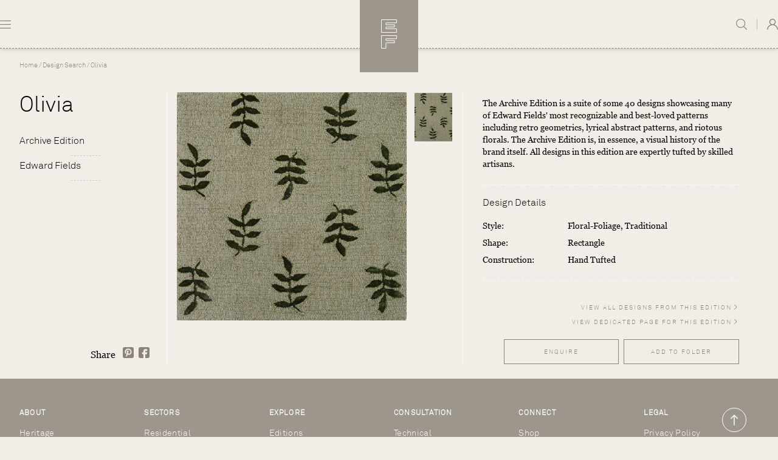

--- FILE ---
content_type: text/html; charset=UTF-8
request_url: https://www.edwardfields.com/designs/olivia
body_size: 37247
content:
<!DOCTYPE html><html lang="en" translate="no"><head><meta charset="utf-8"><meta name="viewport" content="width=device-width,minimum-scale=1"><link type="image/png" href="https://taiping-development.sgp1.digitaloceanspaces.com/images/_192x192_crop_center-center_100_none/EF-Favicon_2021-11-02-060335_fwra.png" rel="icon" sizes="192x192"><link type="image/png" href="https://taiping-development.sgp1.digitaloceanspaces.com/images/_48x48_crop_center-center_100_none/EF-Favicon_2021-11-02-060335_fwra.png" rel="icon" sizes="48x48"><link type="image/png" href="https://taiping-development.sgp1.digitaloceanspaces.com/images/_32x32_crop_center-center_100_none/EF-Favicon_2021-11-02-060335_fwra.png" rel="icon" sizes="32x32"><link type="image/png" href="https://taiping-development.sgp1.digitaloceanspaces.com/images/_16x16_crop_center-center_100_none/EF-Favicon_2021-11-02-060335_fwra.png" rel="icon" sizes="16x16"><link href="https://taiping-development.sgp1.digitaloceanspaces.com/images/_180x180_crop_center-center_100_none/EF-Favicon_2021-11-02-060335_fwra.png" rel="apple-touch-icon" sizes="180x180"><link rel="dns-prefetch" href="https://www.taipingcarpets.com"><link rel="preconnect" href="https://www.taipingcarpets.com" crossorigin><link rel="stylesheet" href="https://cdnjs.cloudflare.com/ajax/libs/slick-carousel/1.8.1/slick.min.css"><link rel="stylesheet" href="https://cdnjs.cloudflare.com/ajax/libs/slick-carousel/1.8.1/slick-theme.min.css"><link rel="stylesheet" href="https://cdnjs.cloudflare.com/ajax/libs/slick-carousel/1.8.1/slick-theme.min.css"><link href="/assets/dist/ef.css?v=26629" rel="stylesheet"><link href="https://www.edwardfields.com/dist/css/styles.f440ec497a94e2d40e28.css" rel="stylesheet" media="print" onload="this.media=&#039;all&#039;"><noscript><link href="https://www.edwardfields.com/dist/css/styles.f440ec497a94e2d40e28.css" rel="stylesheet"></noscript><link href="/assets/dist/lib.css?v=40455" rel="stylesheet"><meta name="google" content="notranslate" /><style type="text/css">
                [v-cloak] {
                    opacity: 0;
                }

                .page_password_main {
                  background: #f1ede6;
                  min-height: 80vh;
                  display: flex;
                  align-items: center;
                  justify-content: center;
                  font-family: 'Helvetica Neue', sans-serif;
                  padding: 20px;

                }

                .page_password_inner {
                  text-align: center;
                  max-width: 700px;
                  width: 100%;
                  z-index:9999;
                }

                .logo {
                  max-width: 400px;
                  margin: auto;
                  margin-bottom: 5rem;
                  width: 100%;
                }

                .page-title {
                  font-size: 36px;
                  color: #111;
                  margin-bottom: 10px;
                  font-weight:500;
                }

                .page-desc {
                  font-size: 12px;
                  color: #111;
                  margin-bottom: 30px;
                }

                .password-input-wrap {
                  display: flex;
                  flex-direction: column;
                  align-items: center;
                  gap: 20px;
                }

                .input-group {
                  display: flex;
                  align-items: center;
                  background: #fff;
                  border-radius: 999px;
                  padding: 10px 15px;
                  width: 100%;
                  max-width: 400px;
                  box-shadow: 0 2px 6px rgba(0, 0, 0, 0.1);
                  height:50px;
                }

                .lock-icon {
                  font-size: 18px;
                  margin-right: 10px;
                  color: #9a8f83;
                }

                input[type="password"] {
                  background: transparent;
                  color: #9F8F80;
                  width:100%;
                }

                input[type="password"]:focus-visible {
                outline:none;
                }

                .input-group input[type="password"]::placeholder {  
                   font-size: 12px;  
                   color: #9F8F80; }
                   
                .input-group input[type="password"]:not(:placeholder-shown) {
                    font-size: 30px;
                    padding: 0;
                }

                @supports (-webkit-touch-callout: none) or (selector(:nth-child(1 of x))) {
                    .input-group input[type="password"]:not(:placeholder-shown) {
                        line-height: 1.1;
                    }
                }


                .input-group input[type="password"]:not(:placeholder-shown) {
                    font-size: 45px;
                    line-height: 1.2;
                    caret-color: transparent; /* Hide default cursor */
                    position: relative;
                }

                /* Custom cursor using pseudo-element */
                .input-group input[type="password"]:focus:not(:placeholder-shown)::after {
                    content: '|';
                    position: absolute;
                    font-size: 20px; /* Small cursor size */
                    color: #000;
                    animation: blink 1s infinite;
                }

                @keyframes blink {
                    0%, 50% { opacity: 1; }
                    51%, 100% { opacity: 0; }
                }

                .submit-btn {
                  background: transparant;
                  color: #9F8F80;
                  border-width: 1px;
                  border-style: solid;
                  border-color: #9F8F80;
                  cursor: pointer;
                  font-weight: bold;
                  transition: background 0.3s ease;
                  padding: 10px 40px;
                  font-size: 10px;
                }

                .submit-btn:hover {
                  background: #9F8F80;
                  color: #fff;
                }

                .password-error{
                  font-size: 12px;
                    color: red;
                }
                .social-icons{
                  display: flex;
                  gap:2px;
                    align-items: center;
                    justify-content: center;
                    padding: 20px;
                    padding-top:3rem;
                }

                .icon{
                  margin-inline: 7px;
                }

                @media(max-width:768px){
                    .social-icons{
                    display: flex;
                    justify-content: center;
                    padding-top: 1rem;
                   }

                   .logo{
                   margin-bottom:4rem;
                   }
                }

                .social_svg{
                  border-radius:1px
                }

                @supports (-moz-appearance: none) {
                   .input-group input[type="password"]:not(:placeholder-shown) {
                   font-size:33px;
                   }
                }

                .video-wrapper {
                  position: relative;
                  width: 100%;
                  padding-top: 56.25%; /* 16:9 aspect ratio */
                  overflow: hidden;
                 }

                 .relative.w-full {
                    overflow: hidden;
                }

                .video-wrapper iframe {
                  position: absolute;
                  top: 0;
                  left: 0;
                  width: 100%;
                  height: 100%;
                  pointer-events: none; /* So it doesn't block buttons */
                  z-index: 0;
                }

                svg#Layer_1 {
                    margin-top: 2px;
                }

                /* Controls wrapper */
                .controls-container {
                  position: absolute;
                  bottom: 5px;
                  left: 0;
                  width: 100%;
                  padding: 0 12px;
                  display: flex;
                  justify-content: space-between;
                  z-index: 10;
                  pointer-events: none; /* Transparent to clicks (children override it) */
                }

                /* Left and Right sections */
                .controls-left,
                .controls-right {
                  display: flex;
                  pointer-events: auto; /* Enable interaction */
                }

                /* All control buttons */
                .controls-container button,
                .controls button {
                  /* background: rgba(0, 0, 0, 0.7); */
                  color: white;
                  padding: 8px 5px;
                  border: none;
                  border-radius: 6px;
                  cursor: pointer;
                  z-index: 10;
                }

                /* Default hide mobile */
                .mobile-only {
                  display: none;
                }

                /* Show desktop iframe on large screens */
                @media (min-width: 1026px) {
                  .desktop-only {
                    display: block;
                  }
                  .mobile-only {
                    display: none;
                  }
                }

                @media (max-width: 1026px) {
                    .video-wrapper {
                        padding-top: 100vh;
                    }
                    .desktop-only {
                    display: none;
                  }
                  .mobile-only {
                    display: block;
                  }
                  .img-wrapper img {
                        object-fit: contain;
                        max-height: 412px;
                    }
                }


                @supports (-webkit-touch-callout: none) or (selector(:nth-child(1 of x))) {
                   .readMore:after {
                   -webkit-mask-size: auto;
                   width:12px !important;
                   height: 8px;
                    line-height: 0;
                    display:inline-block;
                   }
                }



                /* Show mobile iframe on small screens */
                @media (max-width: 768px) {
                  
                }

                /* slider css taiping */
                .taiping-video-wrp {
                    position:absolute;
                }
                /* slider end-css taiping */

            </style><!-- Global site tag (gtag.js) - Google Analytics --><script async src="https://www.googletagmanager.com/gtag/js?id=UA-207140950-3"></script><script>
  window.dataLayer = window.dataLayer || [];
  function gtag(){dataLayer.push(arguments);}
  gtag('js', new Date());

  gtag('config', 'UA-207140950-3');
</script><!-- Google Tag Manager --><script>(function(w,d,s,l,i){w[l]=w[l]||[];w[l].push({'gtm.start':
new Date().getTime(),event:'gtm.js'});var f=d.getElementsByTagName(s)[0],
j=d.createElement(s),dl=l!='dataLayer'?'&l='+l:'';j.async=true;j.src=
'https://www.googletagmanager.com/gtm.js?id='+i+dl;f.parentNode.insertBefore(j,f);
})(window,document,'script','dataLayer','GTM-53ZFWTK');</script><!-- End Google Tag Manager --><!-- Meta Pixel Code --><script>
!function(f,b,e,v,n,t,s)
{if(f.fbq)return;n=f.fbq=function(){n.callMethod?
n.callMethod.apply(n,arguments):n.queue.push(arguments)};
if(!f._fbq)f._fbq=n;n.push=n;n.loaded=!0;n.version='2.0';
n.queue=[];t=b.createElement(e);t.async=!0;
t.src=v;s=b.getElementsByTagName(e)[0];
s.parentNode.insertBefore(t,s)}(window, document,'script',
'https://connect.facebook.net/en_US/fbevents.js');
fbq('init', '1012281040094904');
fbq('track', 'PageView');
</script><noscript><img height="1" width="1" style="display:none"
src="https://www.facebook.com/tr?id=1012281040094904&ev=PageView&noscript=1"
/></noscript><!-- End Meta Pixel Code --><!-- Pinterest Tag --><script>
!function(e){if(!window.pintrk){window.pintrk = function () {
window.pintrk.queue.push(Array.prototype.slice.call(arguments))};var
  n=window.pintrk;n.queue=[],n.version="3.0";var
  t=document.createElement("script");t.async=!0,t.src=e;var
  r=document.getElementsByTagName("script")[0];
  r.parentNode.insertBefore(t,r)}}("https://s.pinimg.com/ct/core.js");
pintrk('load', '2614133099000', {em: '<user_email_address>'});
pintrk('page');
</script><noscript><img height="1" width="1" style="display:none;" alt=""
  src="https://ct.pinterest.com/v3/?event=init&tid=2614133099000&pd[em]=<hashed_email_address>&noscript=1" /></noscript><!-- end Pinterest Tag --><meta name="description" content="The Archive Edition is a suite of some 40 designs showcasing many of Edward Fields&#039; most recognizable and best-loved patterns including retro geometrics, lyrical abstract patterns, and riotous florals. The Archive Edition is, in essence, a visual history of the brand itself. All designs in this…"><meta content="The Archive Edition is a suite of some 40 designs showcasing many of Edward Fields&#039; most recognizable and best-loved patterns including retro geometrics, lyrical abstract patterns, and riotous florals. The Archive Edition is, in essence, a visual history of the brand itself. All designs in this…" property="og:description"><meta content="The Archive Edition is a suite of some 40 designs showcasing many of Edward Fields&#039; most recognizable and best-loved patterns including retro geometrics, lyrical abstract patterns, and riotous florals. The Archive Edition is, in essence, a visual history of the brand itself. All designs in this…" property="og:image:alt"><script src="https://challenges.cloudflare.com/turnstile/v0/api.js" async defer></script><style>    .grecaptcha-badge { visibility: hidden; }
</style>
<style>        
        .page-design .btn-variant.active{
        border-width:2px;
        outline: none;

        }

        .page-design .btn-variant{
        padding: 6px 6px;
        }

    </style></head><body class="bg-primary-50 ef"><div id="page-container"><nav v-cloak class="fixed ff-akkurat z-10 top-0 w-full h-20 bg-primary-50 shadow-md border-b border-dashed border-darktaupe" :class="(typeof showSearch === 'undefined'? false : showSearch) ? 'bg-primary-500 border-white border-opacity-50' : ''"><div class="container mx-auto h-full p-6 lg:px-0 flex items-center justify-between" :class="(typeof showSearch === 'undefined'? false : showSearch) ? 'show-search' : ''"><div class="flex items-center space-x-6"><a
            
            aria-label=""
            class="inline-flex items-center cursor-pointer text-primary-600"
            @click="toggleMenu()"            ><svg width="18" height="14" viewBox="0 0 18 14" fill="none" class="stroke-current" xmlns="http://www.w3.org/2000/svg"><line x1="0.6" y1="13.4" x2="17.4" y2="13.4" stroke-width="1.2" stroke-linecap="round"/><line x1="0.6" y1="7.4" x2="17.4" y2="7.4" stroke-width="1.2" stroke-linecap="round"/><line x1="0.6" y1="1.4" x2="17.4" y2="1.4" stroke-width="1.2" stroke-linecap="round"/></svg></a></div><div class="flex-shrink ml-auto mr-auto"><div style="" class="nav-logo absolute top-0 left-0 right-0 mx-auto w-24 bg-primary-500 p-8 flex items-center justify-center"><a href="https://www.edwardfields.com/"><span class="inline-block h-12 w-8"><svg xmlns="http://www.w3.org/2000/svg" width="26" height="48" viewBox="0 0 26 48" fill="none" style="margin: 0 auto;"><path d="M8.45477 15.4333H25.4364V21.3667H0.5V0.5H25.5V5.7H8.45477H7.95477V6.2V8.33333V8.83333H8.45477H22.0672V12.4333H8.45477H7.95477V12.9333V14.9333V15.4333H8.45477Z" stroke="white"></path><path d="M8.45477 34.9667H22.0672V38.5667H8.45477H7.95477V39.0667V47.5H0.5V26.6333H25.5V31.8333H8.45477H7.95477V32.3333V34.4667V34.9667H8.45477Z" stroke="white"></path></svg></span></a></div></div><div class="flex items-stretch space-x-4"><a
            
            aria-label=""
            class="inline-flex items-center cursor-pointer text-primary-600 toggle_search"
                        @click="toggleSearch()"><svg width="18" height="18" viewBox="0 0 18 18" class="fill-current" xmlns="http://www.w3.org/2000/svg"><path d="M17.8295 17.0207L13.1822 12.4477C14.3991 11.1255 15.1469 9.37682 15.1469 7.45261C15.1463 3.33639 11.7559 0 7.57327 0C3.39066 0 0.000244141 3.33639 0.000244141 7.45261C0.000244141 11.5688 3.39066 14.9052 7.57327 14.9052C9.38045 14.9052 11.038 14.2802 12.3399 13.241L17.0052 17.832C17.2326 18.056 17.6016 18.056 17.8289 17.832C18.0568 17.6081 18.0568 17.2447 17.8295 17.0207ZM7.57327 13.7586C4.03433 13.7586 1.16546 10.9353 1.16546 7.45261C1.16546 3.96991 4.03433 1.14663 7.57327 1.14663C11.1122 1.14663 13.9811 3.96991 13.9811 7.45261C13.9811 10.9353 11.1122 13.7586 7.57327 13.7586Z" /></svg></a><div class="w-px bg-primary-600 opacity-50"></div><div class="hover-dropdown  flex"><a
            href=/account/my-account
            aria-label=""
            class="inline-flex items-center cursor-pointer text-primary-600"
                        ><svg width="18" height="18" viewBox="0 0 18 18" fill="none" xmlns="http://www.w3.org/2000/svg" class="fill-current"><g clip-path="url(#clip0)"><path d="M15.3864 11.6367C14.4023 10.6558 13.2312 9.93158 11.9543 9.49213C13.337 8.54291 14.24 6.94681 14.2224 5.14681C14.1906 2.27806 11.8062 -0.0352185 8.93138 -6.22901e-05C6.08482 0.035094 3.77794 2.35541 3.77794 5.20306C3.77794 6.97845 4.67741 8.55345 6.04602 9.49213C4.76912 9.93158 3.59805 10.6558 2.61392 11.6367C1.09364 13.1554 0.180057 15.1206 0.00368992 17.237C-0.0315835 17.6484 0.289404 17.9999 0.702103 17.9999H0.70563C1.07247 17.9999 1.37582 17.7187 1.40757 17.3531C1.73914 13.4683 5.01956 10.4062 9.00193 10.4062C12.9843 10.4062 16.2612 13.4683 16.5928 17.3531C16.6245 17.7187 16.9279 17.9999 17.2947 17.9999H17.2982C17.7109 17.9999 18.0319 17.6484 18.0002 17.237C17.8203 15.1206 16.9102 13.1554 15.3864 11.6367ZM9.12891 8.99642C6.92785 9.06674 5.12186 7.27025 5.19593 5.0765C5.25942 3.08666 6.87847 1.47298 8.87494 1.4097C11.076 1.33939 12.882 3.13588 12.8079 5.32963C12.7444 7.31947 11.1219 8.93314 9.12891 8.99642Z" /></g><defs><clipPath id="clip0"><rect width="18" height="18" /></clipPath></defs></svg></a><div class="dropdown-holder  pt-4 mt-4" ><div class="flex flex-col  p-3 gap-2  dropdown-content pb-2 border-opacity-50 text-darktaupe text-xs capitalize tracking-wider	"><div class="border-b border-current border-dashed py-2 pb-4"><a href="/login">Login</a></div><div class=" py-2"><a href="/register-trade-account">Register</a></div></div></div></div></div></div><div :class="
        [
            'fixed top-0 left-0 bottom-0 min-h-screen transform min-w-sm max-w-sm flex flex-col bg-primary-500',
            'transition-transform ease-in-out duration-300',
            menuOpen ? 'translate-x-0' : '-translate-x-full',
        ]"><span class="flex-shrink self-end p-8 cursor-pointer" @click="toggleMenu()"><img src="/assets/img/close_icon.svg" alt="close"></span><nav role="main" class="px-8 w-full"><ul class="w-full"><li class="text-xs text-white font-light tracking-wide border-b border-dashed border-white border-opacity-50 py-4"><a
                                    class="menu-link inline-flex w-full uppercase tracking-widest font-light mobile-dropdown-visible"
                >About</a><div class="submenu-container"><div class="submenu"><a href="https://www.edwardfields.com/about" class="inline-flex pt-3 ml-4 w-full uppercase tracking-widest font-light">About</a><a href="https://www.edwardfields.com/about/heritage" class="inline-flex pt-3 ml-4 w-full uppercase tracking-widest font-light">Heritage</a><a href="https://www.edwardfields.com/about/craftmanship" class="inline-flex pt-3 ml-4 w-full uppercase tracking-widest font-light">Craftsmanship</a><a href="https://www.edwardfields.com/about/responsibility" class="inline-flex pt-3 ml-4 w-full uppercase tracking-widest font-light">Responsibility</a></div></div></li><li class="text-xs text-white font-light tracking-wide border-b border-dashed border-white border-opacity-50 py-4"><a
                                    class="menu-link inline-flex w-full uppercase tracking-widest font-light mobile-dropdown-visible"
                >Library</a><div class="submenu-container"><div class="submenu"><a href="https://www.edwardfields.com/editions" class="inline-flex pt-3 ml-4 w-full uppercase tracking-widest font-light">Editions</a><a href="https://www.edwardfields.com/collaborators" class="inline-flex pt-3 ml-4 w-full uppercase tracking-widest font-light">Collaborators</a><a href="https://www.edwardfields.com/design-search" class="inline-flex pt-3 ml-4 w-full uppercase tracking-widest font-light">Design Search</a></div></div></li><li class="text-xs text-white font-light tracking-wide border-b border-dashed border-white border-opacity-50 py-4"><a
                                    class="menu-link inline-flex w-full uppercase tracking-widest font-light mobile-dropdown-visible"
                >Sectors</a><div class="submenu-container"><div class="submenu"><a href="https://www.edwardfields.com/sector/residential" class="inline-flex pt-3 ml-4 w-full uppercase tracking-widest font-light">Residential</a><a href="https://www.edwardfields.com/sector/boutique-stores" class="inline-flex pt-3 ml-4 w-full uppercase tracking-widest font-light">Boutique Store</a><a href="https://www.edwardfields.com/sector/yacht" class="inline-flex pt-3 ml-4 w-full uppercase tracking-widest font-light">Yacht</a><a href="https://www.edwardfields.com/sector/aviation" class="inline-flex pt-3 ml-4 w-full uppercase tracking-widest font-light">Aviation</a><a href="https://www.edwardfields.com/sector/hospitality" class="inline-flex pt-3 ml-4 w-full uppercase tracking-widest font-light">Hospitality</a></div></div></li><li class="text-xs text-white font-light tracking-wide border-b border-dashed border-white border-opacity-50 py-4"><a
                                    class="menu-link inline-flex w-full uppercase tracking-widest font-light mobile-dropdown-visible"
                >Projects</a><div class="submenu-container"><div class="submenu"><a href="https://www.edwardfields.com/projects" class="inline-flex pt-3 ml-4 w-full uppercase tracking-widest font-light">Projects</a><a href="https://www.edwardfields.com/projects/residential" class="inline-flex pt-3 ml-4 w-full uppercase tracking-widest font-light">Residential</a><a href="https://www.edwardfields.com/projects/boutique-stores" class="inline-flex pt-3 ml-4 w-full uppercase tracking-widest font-light">Boutique Store</a><a href="https://www.edwardfields.com/projects/yacht" class="inline-flex pt-3 ml-4 w-full uppercase tracking-widest font-light">Yacht</a><a href="https://www.edwardfields.com/projects/aviation" class="inline-flex pt-3 ml-4 w-full uppercase tracking-widest font-light">Aviation</a><a href="https://www.edwardfields.com/projects/hospitality" class="inline-flex pt-3 ml-4 w-full uppercase tracking-widest font-light">Hospitality</a><a href="https://www.edwardfields.com/projects/other" class="inline-flex pt-3 ml-4 w-full uppercase tracking-widest font-light">Other</a><a href="https://www.edwardfields.com/projects/all" class="inline-flex pt-3 ml-4 w-full uppercase tracking-widest font-light">All</a></div></div></li><li class="text-xs text-white font-light tracking-wide border-b border-dashed border-white border-opacity-50 py-4"><a
                                    class="menu-link inline-flex w-full uppercase tracking-widest font-light mobile-dropdown-visible"
                >Shop</a><div class="submenu-container"><div class="submenu"><a href="https://taipingshop-uk.com/" class="inline-flex pt-3 ml-4 w-full  tracking-widest font-light" target="_blank">UK e-SHOP</a><a href="https://taipingshop-fr.com/" class="inline-flex pt-3 ml-4 w-full  tracking-widest font-light" target="_blank">FRANCE e-SHOP</a><a href="https://taipingshop-hk.com/" class="inline-flex pt-3 ml-4 w-full  tracking-widest font-light" target="_blank">HONG KONG e-SHOP</a><a href="https://www.edwardfields.com/contact-us" class="inline-flex pt-3 ml-4 w-full  tracking-widest font-light" target="_blank">FIND A SHOWROOM OR DISTRIBUTOR</a></div></div></li></ul></nav><div class="border-t border-dashed border-white border-opacity-50 flex items-center justify-center p-8 mt-auto"><a href="https://www.edwardfields.com/"><span class="inline-block w-full px-6"><?xml version="1.0" encoding="UTF-8" standalone="no"?><svg class="w-full max-w-xs m-auto"
                 id="svg2"

                 viewBox="0 0 780.54669 244.32001"><g
                        id="g10"
                        transform="matrix(1.3333333,0,0,-1.3333333,0,244.32)"><g
                            id="g12"
                            transform="scale(0.1)"><path
                                d="m 69.5156,1749.65 c -21.7773,0 -79.03904,-16.39 -68.15232,-43.6 10.88672,-27.25 89.94922,-2.78 89.94922,-27.25 0,-24.46 -5.6797,-445.6 5.168,-551.83 C 107.387,1020.7 94.0078,684.539 83.0508,638.25 72.2109,591.961 9.55469,482.641 14.9648,472.172 c 5.504,-10.5 84.4532,16.258 152.6912,13.617 68.043,-2.828 239.59,5.473 261.344,8.16 21.797,2.699 46.309,2.699 43.574,92.621 -2.633,89.93 -2.633,198.852 -24.519,190.59 -21.77,-8.18 -16.254,-149.769 -62.606,-193.359 -46.308,-43.563 -62.562,-57.16 -98.031,-57.16 -35.379,0 -136.238,2.82 -136.238,2.82 0,0 32.687,81.578 32.687,122.391 0,40.949 -8.168,291.507 -8.168,291.507 0,0 24.574,18.996 40.856,18.996 16.316,0 40.808,-10.82 32.703,-48.941 -8.195,-38.164 -27.164,-130.824 16.344,-122.516 43.546,8.082 22.48,64 35.332,106.129 22.39,72.352 62.742,147.133 73.652,187.943 10.863,40.81 21.727,106.26 -2.738,103.62 -24.539,-2.88 -32.707,-24.61 -35.379,-49.08 -2.739,-24.51 -27.321,-100.83 -51.813,-117.13 -24.511,-16.39 -103.547,-21.86 -103.547,-21.86 0,0 5.473,348.71 8.192,422.29 2.824,73.49 -10.867,275.12 -10.867,275.12 0,0 144.453,51.72 207.015,16.3 62.606,-35.43 65.348,-108.92 59.918,-157.99 -5.48,-49.07 -5.48,-87.19 19.059,-87.19 24.535,0 27.426,153.53 30.383,190.45 7.089,88.7 32.687,121.29 -24.493,121.29 -57.195,0 -379.0035,-31.14 -400.8004,-31.14"
                                style="fill:#ffffff;fill-opacity:1;fill-rule:nonzero;stroke:none"
                                id="path14" /><path
                                d="m 592.422,1476.34 c -3.953,-28 -3.953,-282.05 -7.973,-330.02 -4.019,-48.06 -4.019,-292.086 0,-348.039 4.02,-55.972 -14,-204.062 29.989,-214.043 44.039,-10 97.988,106.043 142.003,238.102 44.012,132.023 54.036,371.95 46,451.97 -7.972,80.04 -162.011,277.99 -178.023,294.03 -16.027,15.99 -24.023,-6.09 -24.023,-6.09 0,0 -3.954,-57.95 -7.973,-85.91 z M 526.5,906.168 c 1.922,48.195 19.941,394.072 15.902,450.082 -3.957,56.09 10.004,278.04 10.004,293.98 0,16.03 18.043,14.09 64.086,-12.02 45.981,-26.01 125.926,-119.87 170,-195.97 43.953,-76.01 117.934,-230.03 53.953,-565.877 C 776.469,540.238 614.438,488.172 576.453,486.219 c -38.008,-1.938 -41.937,11.972 -41.937,11.972 0,0 -10.09,360.145 -8.016,407.977"
                                style="fill:#ffffff;fill-opacity:1;fill-rule:nonzero;stroke:none"
                                id="path16" /><path
                                d="m 880.465,1674.34 c 0,0 4.015,23.9 -40.02,25.84 -44.011,2.12 -107.922,6.1 -116.05,20.14 -7.993,13.96 -13.957,48.01 22.105,45.98 35.93,-1.94 115.965,-1.94 157.926,11.97 42.066,14.05 63.976,14.05 78,20.1 14,5.92 65.984,33.92 88.074,29.99 21.95,-4.2 57.99,-26.06 17.91,-58.09 -40,-32.02 -115.969,-34 -120.008,-57.98 -4.023,-23.99 -7.886,-63.96 -5.964,-100.09 1.941,-35.91 17.976,-225.92 21.996,-279.94 4.043,-53.97 28.026,-348.041 29.966,-367.916 2.05,-20.012 30.06,-296.055 38.01,-296.055 8.08,0 68.04,143.93 80.1,199.988 11.99,56.008 63.91,217.923 99.88,237.983 36.11,20 50.09,7.95 56.08,-14.01 5.96,-21.99 -22.04,-59.93 -22.04,-75.96 0,-15.99 -11.95,-179.946 4.06,-243.989 15.99,-64.039 19.96,-86.082 35.97,-88.031 15.95,-1.981 31.96,136.039 40,174.066 8.01,37.988 18,91.965 21.95,147.924 4.02,56 42.02,223.97 51.99,262.05 10,37.94 39.99,157.94 46,181.97 6.07,24.03 23.43,168.85 -0.6,202.91 -23.98,34.01 -71.38,69.12 -107.37,79.1 -36.02,9.99 -103.95,27.96 -129.92,40.02 -26.08,12.01 -50.09,47.96 -14.03,56.05 35.93,7.86 58,3.93 93.95,-8.09 36.06,-12.01 121.97,-35.95 156.02,-37.93 34.04,-2.13 141.96,-2.13 148.03,-42.05 5.96,-40.11 -48.03,-98.01 -60.02,-145.98 -12.04,-48.1 -65.99,-238.06 -69.98,-270 -3.96,-31.97 -32.07,-202.07 -42.06,-234.09 -10.02,-32.02 -39.99,-185.907 -41.98,-209.931 -2.03,-23.984 -31.91,-141.91 -37.94,-182.098 -6.03,-39.882 -8.1,-210.019 -46,-206.05 -38.09,4.121 -44.06,4.121 -58.04,42.14 -13.97,38.028 -50.06,373.969 -55.98,378.032 -6,3.972 -46.04,-124.024 -64.02,-192.083 -18,-68.019 -32.04,-115.992 -35.97,-131.929 -4.03,-15.992 -10.03,-62.012 -44.02,-58.039 -34.05,4.019 -48.05,34 -48.05,53.976 0,20 -9.963,67.973 -13.982,112.094 -3.93,43.898 -36.02,255.957 -38.008,309.928 -2.051,54.06 -27.977,371.98 -33.985,431.96 -5.941,60.03 -20.054,150.13 -26.039,178.08 -6.008,27.97 -15.941,58.04 -15.941,58.04"
                                style="fill:#ffffff;fill-opacity:1;fill-rule:nonzero;stroke:none"
                                id="path18" /><path
                                d="m 1790.39,846.363 c 0,0 -83.9,557.937 -97.94,559.887 -14.03,2.03 -55.99,-140.02 -62.06,-172 -5.98,-31.97 -35.97,-163.99 -39.93,-187.89 -4.04,-24.02 -32.04,-146.11 -36.02,-162.094 -4.03,-15.989 -6,-30.032 0,-30.032 5.99,0 55.92,4.102 102.08,0 46,-3.886 124.88,-31.714 130.87,-27.785 5.92,4.063 3,19.914 3,19.914 z m -283.49,7.696 c 0,0 75.55,292.261 87.52,358.151 11.99,66.08 32.04,184.09 46.06,216.03 13.96,32.02 28.03,62.01 31.89,85.99 4.02,23.99 2.03,136 6.05,168.02 4.05,32.02 24.1,76.01 52.08,64.09 27.96,-12.06 33.92,-54.15 15.95,-122.04 -17.98,-68.06 -15.95,-138.02 -11.93,-160.07 3.97,-21.99 95.95,-591.976 103.86,-658 8.06,-66 32.09,-269.96 48.03,-283.878 16.01,-14.133 30.02,-24.161 50.09,-28.172 19.92,-3.891 71.95,-41.879 33.99,-45.848 -38.01,-4.07 -110.01,7.949 -130.01,3.969 -20.03,-3.969 -71.97,-6.039 -90.08,-9.981 -17.91,-3.968 -37.92,-12.101 -46.01,3.942 -7.96,16.07 12.04,41.91 32.05,47.918 19.99,6.09 84.01,14.039 86.06,30.121 1.97,15.937 -4.08,85.937 -6.07,115.937 -1.94,29.981 -7.97,64 -15.99,72.082 -7.99,7.91 -122.02,53.891 -161.99,59.981 -39.97,6.008 -95.93,15.988 -102,9.937 -5.94,-5.957 -20.05,-130.027 -34.01,-162.008 -13.98,-31.929 -29.97,-83.96 -22.02,-91.91 8.04,-8 34.03,-8 56.03,-10.07 21.97,-1.949 54.01,-5.969 47.98,-27.961 -6,-22 -89.96,-16.078 -131.93,-24.07 -42.07,-7.91 -100.1,-36 -112.07,-45.981 -11.97,-9.976 -27.96,-26.008 -46,-21.949 -18.02,3.973 -25.93,23.981 -11.95,37.992 13.98,13.938 99.98,51.891 119.96,63.989 20.01,12.011 54,131.921 63.96,169.949 10,38.043 18.04,110.031 16.08,115.953 -2.06,6.09 -49.94,20.058 -70.06,22.09 -19.96,1.976 -41.94,-3.942 -41.94,-3.942 l 8,22.399 c 0,0 27.5,12.359 51.32,15.984 30.7,4.637 77.1,11.356 77.1,11.356"
                                style="fill:#ffffff;fill-opacity:1;fill-rule:nonzero;stroke:none"
                                id="path20" /><path
                                d="m 2042.37,1633.84 c -4.48,-23.14 -6.78,-266.24 -11.46,-301 -4.73,-34.76 -9.28,-252.2 -4.73,-261.48 4.73,-9.27 21,0 55.61,11.49 34.65,11.61 94.92,94.96 127.34,148.22 32.37,53.23 69.41,201.37 44.01,300.79 -25.51,99.6 -99.56,139 -132,145.98 -32.4,6.93 -73.96,-9.24 -73.96,-9.24 0,0 0,-11.66 -4.81,-34.76 z m -76.3,-1115.641 c 4.64,20.762 -9.28,441.992 -4.6,509.171 4.6,67.09 27.74,402.72 27.74,469.77 0,67.18 -9.21,129.72 -18.5,148.28 -9.24,18.46 -43.97,55.51 -57.86,64.74 -13.94,9.28 -7.01,37.06 23.12,30.13 30.1,-6.94 69.47,-13.87 94.94,-16.21 25.44,-2.3 138.84,11.62 187.47,-16.17 48.63,-27.87 108.83,-118.02 120.38,-203.78 11.55,-85.61 0,-187.5 -34.72,-259.14 -34.76,-71.82 -97.21,-157.42 -97.21,-157.42 0,0 27.72,-312.488 53.24,-414.379 25.44,-101.859 64.27,-323.5 130.83,-323.5 35.95,0 64.84,21.778 74.47,12.149 38.56,-38.508 -57.16,-91.328 -119.7,-54.36 -62.5,37.059 -90.28,143.54 -106.49,199.149 -16.14,55.48 -64.73,358.738 -69.43,407.312 -4.59,48.59 -4.59,127.389 -4.59,127.389 0,0 -37.02,-9.32 -71.82,-13.96 -34.65,-4.64 -64.71,2.3 -67.16,-6.98 -2.19,-9.23 0,-393.449 2.45,-425.769 2.28,-32.512 -4.64,-83.402 27.72,-95.012 32.39,-11.539 81.03,-23.058 87.96,-39.359 6.95,-16.25 -2.39,-27.781 -23.17,-30.078 -20.87,-2.25 -94.71,18.957 -122.63,18.508 -28.02,-0.348 -78.69,-4.551 -92.67,2.34 -13.88,6.851 -18.46,34.769 9.3,34.769 27.77,0 46.33,11.481 50.93,32.41"
                                style="fill:#ffffff;fill-opacity:1;fill-rule:nonzero;stroke:none"
                                id="path22" /><path
                                d="m 2454.28,1214.73 c -1.81,-112.27 32.55,-628.55 34.36,-644.8 1.86,-16.258 29.06,10.949 72.48,63.461 43.46,52.48 106.84,253.57 121.33,347.691 14.49,94.168 38.08,335.098 -30.82,499.898 -68.86,164.79 -133.93,166.69 -157.6,173.88 -23.5,7.25 -19.87,-12.67 -19.87,-12.67 0,0 -18.11,-315.18 -19.88,-427.46 z m -48.98,-132.15 c -1.86,59.72 12.72,539.65 5.48,566.81 -7.34,27.3 -41.65,41.79 -45.37,52.69 -3.53,10.73 0,27.03 11,27.03 10.82,0 56.09,-10.86 72.39,-16.3 16.3,-5.47 47.04,-1.76 94.21,-14.44 47.09,-12.67 150.27,-101.45 173.85,-159.4 23.58,-57.99 72.48,-251.76 59.76,-469.07 C 2763.95,852.469 2646.24,658.801 2611.78,613.422 2577.42,568.109 2466.96,484.77 2452.47,484.77 c -14.57,0 -14.57,18.109 -14.57,18.109 0,0 -30.79,519.851 -32.6,579.701"
                                style="fill:#ffffff;fill-opacity:1;fill-rule:nonzero;stroke:none"
                                id="path24" /><path
                                d="m 3341.62,1654.86 c 0,0 -28.94,-340.53 -32.6,-447.42 -3.66,-106.75 -7.16,-191.99 -7.16,-191.99 0,0 56.05,-5.35 74.21,10.86 18.15,16.39 18.15,21.82 19.87,43.59 1.82,21.69 7.25,59.68 10.92,81.45 3.57,21.73 12.68,50.79 32.46,39.88 20.05,-10.86 21.99,-66.03 11.13,-125.88 0,0 -7.42,-57.06 -14.63,-80.647 -7.24,-23.539 -23.49,-61.562 -27.2,-86.922 -3.58,-25.304 5.48,-67.09 -12.68,-79.722 -18.15,-12.668 -35.54,0.429 -37.36,16.742 -1.72,16.387 1.58,60.859 10.68,88.027 9.06,27.246 12.15,56.488 6.81,56.488 -5.39,0 -37.5,-0.308 -50.89,-4.992 -16.74,-5.918 -19.82,-20.363 -19.82,-20.363 0,0 -7.16,-96.016 -5.31,-157.672 1.81,-61.449 -12.45,-171.07 16.44,-218.059 29.1,-47.171 70.4,-53.582 110.33,-60.781 39.75,-7.289 59.67,-14.48 61.44,-39.847 1.9,-25.391 -34.28,-23.532 -63.26,-20.032 -29.06,3.75 -121.41,27.2 -154.01,27.2 -32.59,0 -162.98,-1.809 -173.89,0 -10.9,1.859 -18.11,34.492 0,38.16 18.06,3.531 86.65,3.531 99.33,32.468 12.6,29.063 31.81,132.321 31.81,193.801 0,0 11.78,268.101 11.78,309.751 0,41.74 24.3,565.13 13.52,574.23 -10.82,9.01 -114.82,18.16 -127.51,19.87 -12.63,1.81 -16.3,47.09 3.62,47.09 20.01,0 163.07,-3.58 230.12,-1.77 67.05,1.77 184.8,10.82 213.73,1.77 28.98,-8.96 50.74,-21.77 52.47,-32.55 1.86,-10.91 -5.39,-242.66 -38.07,-288.02 -32.55,-45.36 -46.96,-45.36 -50.67,-34.41 -3.57,10.82 -5.43,36.18 1.82,48.94 7.24,12.59 16.3,43.37 16.3,76.01 0,32.69 -23.55,125 -76.11,153.97 -52.42,28.97 -137.62,30.78 -137.62,30.78"
                                style="fill:#ffffff;fill-opacity:1;fill-rule:nonzero;stroke:none"
                                id="path26" /><path
                                d="m 3741.03,1592.94 c 0,0 1.46,47.52 -22.3,57.99 -23.86,10.3 -50.58,8.93 -51.95,17.76 -1.59,8.92 -1.59,32.64 11.7,32.64 13.48,0 87.68,-5.87 120.36,-5.87 32.65,0 66.74,1.5 86.17,5.87 19.21,4.46 34.15,11.97 48.99,-2.96 14.88,-14.8 -7.55,-29.68 -20.76,-35.56 -13.47,-5.92 -60.99,-20.8 -74.29,-46.06 -13.38,-25.13 -26.82,-63.87 -29.64,-118.81 -3,-54.86 -10.47,-235.99 -7.46,-329.54 3,-93.55 0,-397.912 4.46,-432.06 4.51,-34.09 8.83,-161.82 14.84,-170.75 5.88,-8.918 75.71,-29.758 92.09,-37.192 16.33,-7.378 26.63,-22.207 10.29,-28.128 -16.3,-6.09 -48.94,-10.469 -83.08,-10.469 -34.14,0 -74.29,16.39 -96.42,17.937 -22.43,1.453 -178.26,13.282 -197.6,11.883 -19.31,-1.551 -17.81,19.289 -13.3,26.629 4.46,7.512 20.71,13.391 43.07,16.379 22.3,2.961 96.46,-4.457 115.76,7.473 19.29,11.789 23.77,28.179 28.22,71.238 4.38,42.98 14.93,222.652 14.93,274.594 0,51.945 -1.59,280.646 1.37,328.166 2.96,47.49 2.96,255.34 4.55,285.02 1.46,29.72 0,63.82 0,63.82"
                                style="fill:#ffffff;fill-opacity:1;fill-rule:nonzero;stroke:none"
                                id="path28" /><path
                                d="m 4030.46,589.359 c 0,0 10.34,56.352 10.34,132.102 0,75.699 -1.37,334.039 -1.37,417.219 0,83.16 -7.55,427.5 -14.88,455.81 -7.48,28.18 -51.95,54.9 -51.95,68.32 0,13.34 23.71,16.3 53.4,17.81 29.73,1.5 80.17,2.95 136.61,10.33 56.4,7.42 170.71,29.73 218.23,19.35 47.58,-10.42 69.84,-17.8 69.84,-46.07 0,-28.18 -17.84,-72.61 -19.35,-90.5 -1.41,-17.84 -8.87,-121.86 -10.43,-136.61 -1.45,-14.89 -8.91,-35.6 -19.29,-40.06 -10.38,-4.55 -23.77,2.91 -31.14,19.3 -7.42,16.3 -3,87.58 -6.01,121.68 -2.91,34.19 -23.76,84.63 -53.35,100.97 -29.78,16.39 -112.85,19.3 -136.57,10.38 -23.81,-8.93 -59.5,-23.68 -65.38,-78.67 -5.95,-54.89 -8.91,-412.79 -5.95,-482.53 2.96,-69.78 4.55,-141.073 4.55,-141.073 0,0 53.35,-8.879 85.99,20.762 32.73,29.769 43.07,74.241 50.57,95.091 7.42,20.71 11.8,59.36 25.14,65.32 13.42,5.88 22.34,-7.41 28.22,-19.29 5.92,-11.93 5.92,-54.95 -2.96,-77.3 -8.92,-22.22 -50.4,-117.27 -54.81,-135.024 -4.59,-17.754 -4.59,-103.926 -7.6,-117.266 -2.91,-13.379 -16.3,-29.762 -23.63,-28.18 -7.43,1.411 -22.35,5.918 -20.8,20.758 1.36,14.844 4.37,127.649 -3.01,130.606 -7.42,2.961 -20.75,10.469 -37.14,8.926 -16.34,-1.543 -39.97,-13.477 -39.97,-13.477 0,0 2.91,-139.434 13.29,-185.461 10.34,-45.973 23.76,-132.102 34.05,-138.062 10.43,-5.969 37.15,-31.27 95.1,-23.77 57.81,7.422 102.42,47.531 117.27,75.75 14.92,28.141 62.45,129.102 68.28,138.07 6.09,8.961 41.74,0 38.65,-14.922 -2.92,-14.808 -20.76,-68.296 -32.56,-100.929 -11.92,-32.598 -29.85,-124.778 -40.23,-135.02 -10.38,-10.508 -13.34,-10.508 -40.06,-11.969 -26.72,-1.46 -98.01,-8.832 -121.64,-7.55 -23.9,1.672 -107.02,16.558 -133.74,13.558 -26.63,-3.058 -95.01,-17.937 -106.85,-19.347 -11.87,-1.551 -27.77,24.379 -14.88,31.23 37.15,19.289 46.02,69.738 46.02,69.738"
                                style="fill:#ffffff;fill-opacity:1;fill-rule:nonzero;stroke:none"
                                id="path30" /><path
                                d="m 4545.77,1664.23 c 0,0 5.84,32.73 -6.1,44.65 -11.75,11.8 -77.11,14.84 -100.92,28.09 -23.76,13.43 -34.23,26.73 -32.63,38.61 1.49,11.97 5.87,11.97 28.12,11.97 22.31,0 86.22,-6.01 132.11,-1.59 46.08,4.46 98.05,2.96 139.61,5.96 41.61,3 109.89,3 138.03,1.63 28.32,-1.63 62.46,-10.51 59.5,-26.85 -3.01,-16.3 -5.92,-23.72 -65.42,-17.8 -32.59,3.27 -70.84,-10.86 -93.5,-16.34 -42.8,-10.42 -109.89,-23.81 -115.72,-44.52 -6.01,-20.85 -31.23,-381.57 -32.63,-478.08 -1.47,-96.55 -3.1,-562.698 4.41,-592.421 7.42,-29.68 46.02,-87.629 86.07,-97.918 40.16,-10.43 101.02,3.129 124.04,16.211 64.92,36.918 71.9,76.848 83.83,109.879 10.38,28.809 16.29,86.219 26.71,97.969 10.47,11.922 17.81,13.39 29.73,4.55 11.84,-8.878 14.84,-17.89 13.34,-31.218 -1.5,-13.301 -10.33,-142.492 -16.3,-166.262 -5.92,-23.762 -22.34,-69.738 -47.57,-69.738 -25.17,0 -197.52,5.828 -240.45,1.418 -43.06,-4.379 -179.71,-38.61 -193.15,-40.059 -13.24,-1.5 -38.46,2.949 -40.06,10.367 -1.37,7.383 -7.37,48.992 7.42,56.453 14.98,7.469 60.87,20.719 75.8,32.637 14.79,11.934 25.18,25.231 25.18,47.531 0,22.211 -10.39,368.227 -7.3,449.851 2.83,81.67 14.85,534.43 16.22,567.2 1.63,32.6 1.63,57.82 1.63,57.82"
                                style="fill:#ffffff;fill-opacity:1;fill-rule:nonzero;stroke:none"
                                id="path32" /><path
                                d="m 5020.76,1573.73 c 0,0 20.75,-121.86 26.67,-178.31 5.92,-56.27 14.93,-372.6 11.93,-422.994 -2.92,-50.535 -19.22,-412.785 -14.84,-423.215 4.41,-10.301 26.68,0 37.06,5.961 10.42,6.008 87.71,40.148 115.76,197.469 28.31,157.336 29.81,405.289 20.89,497.379 -8.97,92.09 -16.34,172.21 -63.78,240.5 -33.04,47.34 -109.93,80.2 -118.81,87.67 -8.97,7.38 -14.88,-4.46 -14.88,-4.46 z m -72.71,103.88 c 0,0 151.37,-90.5 191.48,-120.22 40.14,-29.64 111.34,-109.89 133.55,-181.18 22.4,-71.28 53.5,-276.18 32.77,-409.792 C 5285.1,832.77 5271.71,748.23 5262.89,717.012 5253.87,685.871 5204.8,552.16 5141.02,523.941 5077.2,495.852 4999.91,491.352 4989.57,500.27 c -10.42,8.921 7.42,106.851 8.92,176.671 1.42,69.739 2.96,585.009 1.42,630.989 -1.42,46.02 -22.13,225.74 -39.97,276.18 -17.81,50.44 -26.86,75.75 -32.74,81.57 -5.92,6.02 20.85,11.93 20.85,11.93"
                                style="fill:#ffffff;fill-opacity:1;fill-rule:nonzero;stroke:none"
                                id="path34" /><path
                                d="m 5775.01,1653.89 c 0,0 -46.07,86.04 -121.77,87.59 -75.71,1.5 -161.88,-22.21 -200.43,-93.55 -38.57,-71.15 -87.59,-215.27 -53.49,-363.77 34.23,-148.45 114.35,-237.53 191.55,-311.734 77.16,-74.383 104.02,-140.414 108.62,-157.196 18.72,-69.921 16.11,-190.179 -26.99,-240.71 -42.89,-50.579 -84.62,-51.95 -135.06,-4.418 -50.49,47.437 -69.75,118.589 -102.52,132.148 -32.6,13.289 -62.33,25.129 -69.7,20.68 -7.42,-4.379 7.37,-14.758 8.88,-31.149 1.41,-16.383 0,-68.281 -11.88,-106.89 -11.76,-38.641 -16.35,-80.211 -22.26,-98.051 -5.97,-17.711 -22.22,-77.121 -22.22,-100.961 0,-23.641 -1.59,-39.981 11.8,-51.859 13.33,-11.84 28.26,-2.961 31.27,4.46 2.95,7.418 16.21,62.282 20.71,74.2 4.5,11.941 11.92,47.441 19.34,63.871 7.38,16.347 11.8,37.148 34.06,44.469 22.39,7.378 62.45,7.378 87.67,-11.829 25.22,-19.39 112.81,-68.32 169.3,-31.14 56.36,37.051 77.21,132.148 84.49,191.429 7.6,59.399 8.57,155.961 -41.47,216.825 -71.69,86.957 -213.77,218.275 -236.08,310.275 -22.3,92 -56.45,299.9 0,400.87 56.45,100.92 136.57,100.92 172.21,93.5 35.64,-7.38 83.21,-60.86 87.68,-106.84 4.36,-46.07 -1.56,-98.01 1.41,-108.39 2.95,-10.51 23.85,-16.34 32.64,-14.93 8.91,1.59 -1.37,81.8 23.76,163.38 25.31,81.62 34.1,99.55 37.15,112.8 2.99,13.43 -10.43,11.93 -23.76,25.31 -13.39,13.3 -26.73,40.02 -32.6,40.02 -5.92,0 -16.35,-7.38 -11.84,-14.75 4.28,-7.46 9.5,-41.57 8.08,-53.53 -1.49,-11.88 -5.25,-81.54 -9.58,-86.09 -4.51,-4.46 -8.97,5.96 -8.97,5.96"
                                style="fill:#ffffff;fill-opacity:1;fill-rule:nonzero;stroke:none"
                                id="path36" /><g
                                id="g38"
                                transform="scale(10)"><text
                                    transform="matrix(1,0,0,-0.98756654,255.044,7.99102)"
                                    style="font-variant:normal;font-weight:normal;font-size:27.9984px;font-family:Akkurat;-inkscape-font-specification:Akkurat;writing-mode:lr-tb;fill:#ffffff;fill-opacity:1;fill-rule:nonzero;stroke:none"
                                    id="text42"><tspan
                                        x="0 21.250435 42.556587 65.011627 86.486191 107.90501 126.18816 136.54654 165.10507 186.41162 208.86565 230.28447 252.73849"
                                        y="0"
                                        sodipodi:role="line"
                                        id="tspan40">CARPET MAKERS</tspan></text></g></g></g></svg></span></a></div><div class="border-t border-dashed border-white border-opacity-50 flex items-center justify-center p-8"><div class="flex space-x-8"><a  href="https://www.instagram.com/efcarpetmakers/" class="inline-flex w-5 h-5 items-center justify-center"><img  src="https://taiping-development.sgp1.digitaloceanspaces.com/images/instagram.svg" alt="socials" class="opacity-50"></a><a  href="https://www.facebook.com/efcarpetmakers/" class="inline-flex w-5 h-5 items-center justify-center"><img  src="https://taiping-development.sgp1.digitaloceanspaces.com/images/facebook.svg" alt="socials" class="opacity-50"></a><a  href="https://www.linkedin.com/company/edward-fields-carpet-makers/" class="inline-flex w-5 h-5 items-center justify-center"><img  src="https://taiping-development.sgp1.digitaloceanspaces.com/images/linkedin.svg" alt="socials" class="opacity-50"></a></div></div><div class="border-t border-dashed border-white border-opacity-50 flex flex-nowrap p-8"><div class="w-1/2"><ul class="space-y-4"><li class="text-xs text-white text-opacity-80 font-light tracking-wide"><a href="https://www.edwardfields.com/privacy-policy">
                            Privacy Policy
                        </a></li><li class="text-xs text-white text-opacity-80 font-light tracking-wide"><a href="https://www.edwardfields.com/cookie-policy">
                            Cookie Policy
                        </a></li><li class="text-xs text-white text-opacity-80 font-light tracking-wide"><a href="https://www.edwardfields.com/ip-ownership">
                            IP Ownership
                        </a></li></ul></div></div></div></nav><!-- Search Div --><div v-cloak v-if="(typeof showSearch === 'undefined'? false : showSearch)" class="fixed ff-akkurat shadow-md overflow-auto max-h-screen z-10 bg-primary-500 w-full lg:pt-6" style="top: 5rem;"><taiping-search-header inline-template><ais-instant-search
                :search-client="searchClient"
                index-name="prod_TAIPING_GLOBAL_COLLECTIONS"
                :search-function="searchFunction"
        ><ais-configure :hits-per-page.camel="4" /><div class="mx-auto"><div class=" lg:max-w-3xl mx-auto pb-4 lg:pb-8"><ais-search-box><div slot-scope="scopeSlot" class="field mt-8 lg:mt-0 px-4 lg:mb-3"><form method="GET" action="https://www.edwardfields.com/search" id="nav-search-form" class="mb-4"><div class=" uppercase tracking-widest text-white text-xs mb-2 ff-akkurat">
                                    Text search within Editions, Designs, Collaborators and Colors
                                </div><div class="flex items-center pb-2"><input
                                            type="text"
                                            placeholder="Type search text here..."
                                                                                        class="header_search text-2xl border-0 bg-transparent border-b border-white placeholder-white text-white border-opacity-25 w-full rounded-none focus:outline-none"
                                            name="query"
                                            v-model="scopeSlot.currentRefinement"
                                            @input="scopeSlot.refine($event.currentTarget.value)"
                                    ><button aria-label="Submit"><svg width="18" height="14" viewBox="0 0 18 14" fill="none" xmlns="http://www.w3.org/2000/svg"><path fill-rule="evenodd" clip-rule="evenodd" d="M16.5 8.17383L16.5 6.67382L-7.62284e-05 6.67382L-7.62939e-05 8.17383L16.5 8.17383Z" fill="#ffffff"/><path d="M15.75 7.42452L10.4925 2.12575L11.6197 0.998491L16.8727 6.29202L18 7.41927L17.9955 7.42377L18 7.42827L17.0625 8.36578L11.6272 13.8521L10.5 12.7248L15.75 7.42377L15.75 7.42452Z" fill="#ffffff"/></svg></button></div><div class=" text-xs pt-1 tracking-wide text-white ff-georgia">
                                    Looking for a specific design style, shape, color or more? Visit the <a class="tex-bold ff-akkurat underline" href="/design-search"><b>Design Search Tool</b></a> to explore our expansive design library.
                                </div></form><!-- <div :hidden="!scopeSlot.isSearchStalled" class="text-sub text-center">Loading...</div> --></div></ais-search-box></div><div class="border-top-line search-results" style="background-color: #cecbc6"><div class="container mx-auto"><div class="grid lg:grid-cols-5 grid-cols-1 pt-4 "><div class="py-6"><div class="px-6 lg:border-r border-grey"><div class="text-sm ff-helvetica flex justify-between items-center"><div class="text-lg">Editions</div><!--
                                        <div class=""><a href="/editions" class="tabheader-link text-black tracking-wider text-xs uppercase arrow-right">More</a></div>
                                        --></div><ais-hits id="results-collections" class="w-full mb-6"><div slot-scope="scopeSlot" class="grid grid-cols-2 gap-3 pt-4"><a :href="item.url['edwardFields']" v-for="(item, index) in scopeSlot.items" :key="index" class="square mb-6"><div class="content"><img :src="item.thumbnail[0]" class="object-cover w-full h-full"></div><div class="ff-helvetica-light text-xs absolute bottom-0 -mb-6 text-center w-full truncate">
                                                    ${item.title}
                                                </div></a><div v-if="scopeSlot.items.length == 0" class="lg:col-span-2 text-center py-3">
                                                No results found
                                            </div></div></ais-hits></div></div><div class="py-6"><div class="px-6 lg:border-r border-grey"><div class="text-sm ff-helvetica flex justify-between items-center"><div class="text-lg">Designs</div><!--
                                        <div class=""><a href="/design-search" class="tabheader-link text-black tracking-wider text-xs uppercase arrow-right">More</a></div>
                                        --></div><ais-index
                                            index-name="prod_TAIPING_GLOBAL_DESIGNS"
                                    ><ais-configure  v-bind:filters="'visibility:true'"  /><ais-hits id="results-designs" class="w-full mb-6"><div slot-scope="scopeSlot" class="grid grid-cols-2 gap-3 pt-4"><a :href="item.url['edwardFields']" v-for="(item, index) in scopeSlot.items" :key="index" class="square mb-6"><div class="content overflow-hidden"><img :src="item.thumbnail"></div><div class="ff-helvetica-light text-xs absolute bottom-0 -mb-6 text-center w-full truncate">
                                                        ${item.title}
                                                    </div></a><div v-if="scopeSlot.items.length == 0" class="lg:col-span-2 text-center py-3">
                                                    No results found
                                                </div></div></ais-hits></ais-index></div></div><div class="lg:col-span-2 py-6 border-right-line-grey"><div class="px-6 lg:border-r border-grey"><div class="text-sm ff-helvetica flex justify-between items-center"><div class="text-lg">Collaborators</div><!--
                                        <div class=""><a href="/collaborators" class="tabheader-link text-black tracking-wider text-xs uppercase arrow-right">MORE</a></div>
                                        --></div><ais-index
                                            index-name="prod_TAIPING_GLOBAL_COLLABORATORS"
                                    ><ais-configure :hits-per-page.camel="6" /><ais-hits id="results-collaborators" class="w-full mb-6"><div slot-scope="scopeSlot" class="grid lg:grid-cols-3 grid-cols-2 gap-3 pt-4"><a :href="item.url['edwardFields']" v-for="(item, index) in scopeSlot.items" :key="index" class="pb-1 mb-6 relative"><img :src="item.profilePicture"><div class="ff-helvetica-light text-xs absolute bottom-0 -mb-6 text-center w-full truncate">
                                                        ${item.title}
                                                    </div></a><div v-if="scopeSlot.items.length == 0" class="lg:col-span-3 text-center py-3">
                                                    No results found
                                                </div></div></ais-hits></ais-index></div></div><div class="p-6"><div class="text-sm ff-helvetica flex justify-between items-center"><div class="text-lg">Colors</div><!--
                                    <div class=""><a href="/colours" class="tabheader-link text-black tracking-wider arrow-right">MORE</a></div>
                                    --></div><ais-index
                                        index-name="prod_TAIPING_GLOBAL_COLOURS"
                                ><ais-hits id="results-designs" class="w-full mb-6"><div slot-scope="scopeSlot" class="grid grid-cols-2 gap-3 pt-4"><div v-for="(item, index) in scopeSlot.items" :key="index" ><a :href="item.url['edwardFields']"><div class="square pointer-events-none"><div class="content overflow-hidden"><img :src="item.image" class="h-full w-full object-cover"></div></div><div class="ff-helvetica-light text-xs text-center w-full truncate pt-2">${item.title}</div></a></div><div v-if="scopeSlot.items.length == 0" class="text-center py-3">
                                                No results found
                                            </div></div></ais-hits></ais-index></div></div></div></div></div></ais-instant-search></taiping-search-header></div><div class="page-wrap mt-20"><div class="page-design flex pt-20 lg:pt-0 edward-fields"><div class="container mx-auto max-w-screen-xl"><!-- Breadcrumb --><div class="mx-auto py-5 mb-4 hidden lg:block"><ul class="crumbs"><li class="inline"><a href="https://www.edwardfields.com/">Home</a> / </li><li class="inline"><a href="/design-search">Design Search</a>


                                        
                    / </li><li class="inline"><a href="https://www.edwardfields.com/designs/olivia">Olivia</a></li></ul></div><!-- Main --><taiping-design inline-template v-cloak><div class="design-detail"><div class="flex flex-wrap lg:pb-6"><div class="lg:w-2/5 lg:order-2 w-full lg:px-4 lg:border-r border-lightgrey"><div class="flex flex-wrap "><div class="design-image-carousel mobile-dots lg:w-5/6 w-full"><!-- GALLERY --><div class="carousel lightbox-js-wrapper" data-variant="0" data-variant-name="Olivia" data-variant-tearsheet=""><div class="slide"><div class="img-wrapper"><a href="https://taiping-development.sgp1.digitaloceanspaces.com/images/Olivia-I_corr.jpg" class="lightbox-js"><div class="overlay"><span class="icon" style="background-image:url(/assets/icons/zoom.svg)"></span></div><img src="https://taiping-development.sgp1.digitaloceanspaces.com/images/Olivia-I_corr.jpg" alt></a></div></div></div><!-- GALLERY - VARIANTS --></div><div class="design-image-nav lg:w-1/6 lg:pl-3 hide-mobile"><div class="carousel" data-variant="0"><div class="slide"><a href="https://taiping-development.sgp1.digitaloceanspaces.com/images/Olivia-I_corr.jpg" class="lightbox-js" data-idx="0"><img src="https://taiping-development.sgp1.digitaloceanspaces.com/images/Olivia-I_corr.jpg" alt class="w-full h-full object-cover"></a></div></div></div></div></div><div class=" lg:w-1/5 lg:order-1 w-full lg:pr-6 lg:border-r border-t lg:border-t-0 pt-4 lg:pt-0 border-lightgrey relative"><div class="text-right design-description"><h1 class="h1 text-4xl  mb-4 hyphens  title ff-akkurat text-left">Olivia</h1><div class="collection-wrapper product-designer pt-3"><div class="h5 mb-1 ff-georgia text-left">
                                    Archive Edition                                 </div><div class="h5 mb-1 ff-georgia text-left">
                                    Edward Fields
                                </div></div></div><!-- Action Buttons mobile --><div class="lg:hidden my-5 flex"><div class="pr-2 flex-1"><design-enquiry design="Olivia" btn-class="btn-dark w-full" /></div><div class="pl-2 flex-1"><taiping-add-to-folder :id="14377" type="designs" buttonclass="btn-dark blackButton btn colorTblack w-full hover:text-teal bigBtn"></taiping-add-to-folder></div></div><!-- Social Buttons Desktop --><div class="absolute bottom-0 right-0 pr-4 mr-2 invisible lg:visible"><div class="py-1"><div class="text-right"><div class="flex align-center justify-end share-nav sharer"><div class="pr-2">Share</div><div class="px-1"><a 
                                                href="http://pinterest.com/pin/create/button/?url=https://www.edwardfields.com/designs/olivia&media=https://taiping-development.sgp1.digitaloceanspaces.com/images/Olivia-I_corr.jpg&description=Olivia"
                                                target="_blank"
                                            ><svg width="18" height="18" viewBox="0 0 18 18" fill="none" xmlns="http://www.w3.org/2000/svg"><path d="M15.3633 0H2.63672C1.18125 0 0 1.18125 0 2.63672V15.3633C0 16.8188 1.18125 18 2.63672 18H15.3633C16.8188 18 18 16.8188 18 15.3633V2.63672C18 1.18125 16.8188 0 15.3633 0ZM9.86133 12.7301C9.14414 12.7301 8.42695 12.4629 7.98047 11.925L7.08398 14.7937L6.99609 14.973C6.8168 15.2402 6.54609 15.423 6.1875 15.423C5.64961 15.423 5.20312 14.973 5.20312 14.4387C5.20312 14.3508 5.20312 14.3508 5.20312 14.3508L5.29102 14.1715L6.90469 9.15117C6.90469 9.15117 6.72539 8.61328 6.72539 7.8082C6.72539 6.28242 7.53398 5.83594 8.25117 5.83594C8.87695 5.83594 9.50625 6.10664 9.50625 7.00312C9.50625 8.1668 8.69766 8.79609 8.69766 9.69258C8.69766 10.3184 9.23555 10.8562 9.86484 10.8562C11.925 10.8562 12.7336 9.24258 12.7336 7.8082C12.7336 5.83594 11.032 4.22227 8.96836 4.22227C6.90469 4.22227 5.20312 5.83594 5.20312 7.8082C5.20312 8.4375 5.38242 8.97539 5.65313 9.51328C5.74102 9.69258 5.74102 9.78047 5.74102 9.96328C5.74102 10.5012 5.38242 10.8598 4.84453 10.8598C4.48594 10.8598 4.21875 10.6805 4.03945 10.4098C3.58945 9.60117 3.32227 8.70469 3.32227 7.72031C3.32227 4.76016 5.83242 2.34141 8.88047 2.34141C11.9285 2.34141 14.4387 4.76016 14.4387 7.72031C14.523 10.2199 13.0887 12.7301 9.86133 12.7301Z" fill="white"/></svg></a></div><div class="px-1"><a href="https://www.facebook.com/sharer.php?u=https://www.edwardfields.com/designs/olivia" target="_blank"><svg width="18" height="18" viewBox="0 0 18 18" fill="none" xmlns="http://www.w3.org/2000/svg"><path d="M15.3633 0H2.63672C1.18295 0 0 1.18295 0 2.63672V15.3633C0 16.817 1.18295 18 2.63672 18H7.94531V11.6367H5.83594V8.47266H7.94531V6.32812C7.94531 4.58336 9.36461 3.16406 11.1094 3.16406H14.3086V6.32812H11.1094V8.47266H14.3086L13.7812 11.6367H11.1094V18H15.3633C16.817 18 18 16.817 18 15.3633V2.63672C18 1.18295 16.817 0 15.3633 0Z" fill="white"/></svg></a></div></div></div></div></div></div><!-- Design Details --><div class="lg:w-2/5 lg:order-3 w-full lg:px-8"><div class="flex flex-col lg:h-full"><div class="design-categories"><div class="richtext text-left border-t lg:border-t-0 border-lightgrey border-dashed py-4 text-sm lg:py-2 ff-georgia">The Archive Edition is a suite of some 40 designs showcasing many of Edward Fields' most recognizable and best-loved patterns including retro geometrics, lyrical abstract patterns, and riotous florals. The Archive Edition is, in essence, a visual history of the brand itself. All designs in this edition are expertly tufted by skilled artisans.</div><div class="border-t border-b border-lightgrey border-dashed lg:my-4 py-4"><div class="title design-details mb-4 "><span class="ff-akkurat">Design Details</span></div><div class="flex my-2 text-sm ff-georgia"><div class="w-1/3 ">Style:</div><div class="w-2/3 "><a href="/design-search/?prod_TAIPING_GLOBAL_EF_DESIGNS_FEATURED%5BrefinementList%5D%5Bstyle%5D%5B0%5D=Floral-Foliage" class="">Floral-Foliage</a>,                                                                                         <a href="/design-search/?prod_TAIPING_GLOBAL_EF_DESIGNS_FEATURED%5BrefinementList%5D%5Bstyle%5D%5B0%5D=Traditional" class="">Traditional</a></div></div><div class="flex my-2 text-sm ff-georgia"><div class="w-1/3 ">Shape:</div><div class="w-2/3"><a href="/design-search/?prod_TAIPING_GLOBAL_EF_DESIGNS_FEATURED%5BrefinementList%5D%5Bshape%5D%5B0%5D=Rectangle" class="">Rectangle</a></div></div><div class="flex my-2 text-sm ff-georgia"><div class="w-1/3 ">Construction:</div><div class="w-2/3"><a href="/design-search/?prod_TAIPING_GLOBAL_EF_DESIGNS_FEATURED%5BrefinementList%5D%5Bconstruction%5D%5B0%5D=Hand%20Tufted" class="">Hand Tufted</a></div></div></div></div><!-- Variants Section --><!-- Design Links --><div class="flex justify-end"><div class="lg:py-4 pt-4 text-right"><div class="py-1"><a href="/design-search/?prod_TAIPING_GLOBAL_EF_DESIGNS_FEATURED%5BrefinementList%5D%5Bcollection%5D%5B0%5D=Archive%20Edition" class="tabheader-link uppercase arrow-end flex justify-end items-start">
                                                View all Designs from this Edition
                                                <svg xmlns="http://www.w3.org/2000/svg" class="w-3" style="padding-top:1px" fill="none" viewBox="0 0 24 24" stroke="currentColor"><path stroke-linecap="round" stroke-linejoin="round" stroke-width="2" d="M9 5l7 7-7 7" /></svg></a></div><div class="py-1"><a href="https://www.edwardfields.com/editions/archive-edition" class="tabheader-link uppercase arrow-end flex justify-end items-start">
                                                View dedicated page for this Edition
                                                <svg xmlns="http://www.w3.org/2000/svg" class="w-3" style="padding-top:1px" fill="none" viewBox="0 0 24 24" stroke="currentColor"><path stroke-linecap="round" stroke-linejoin="round" stroke-width="2" d="M9 5l7 7-7 7" /></svg></a></div></div></div><!-- Social Buttons mobile --><div class="flex items-center py-4 lg:hidden"><div class="w-full text-right"><div class="flex align-center justify-end share-nav"><div class="pr-2">Share</div><div class="px-1"><a href="https://www.facebook.com/sharer.php?u=https://www.edwardfields.com/designs/olivia" target="_blank"><svg width="18" height="18" viewBox="0 0 18 18" fill="none" xmlns="http://www.w3.org/2000/svg"><path d="M15.3633 0H2.63672C1.18295 0 0 1.18295 0 2.63672V15.3633C0 16.817 1.18295 18 2.63672 18H7.94531V11.6367H5.83594V8.47266H7.94531V6.32812C7.94531 4.58336 9.36461 3.16406 11.1094 3.16406H14.3086V6.32812H11.1094V8.47266H14.3086L13.7812 11.6367H11.1094V18H15.3633C16.817 18 18 16.817 18 15.3633V2.63672C18 1.18295 16.817 0 15.3633 0Z" fill="white"/></svg></a></div><div class="px-1"><a 
                                                href="http://pinterest.com/pin/create/button/?url=https://www.edwardfields.com/designs/olivia&media=https://taiping-development.sgp1.digitaloceanspaces.com/images/Olivia-I_corr.jpg&description=Olivia"
                                                target="_blank"
                                            ><svg width="18" height="18" viewBox="0 0 18 18" fill="none" xmlns="http://www.w3.org/2000/svg"><path d="M15.3633 0H2.63672C1.18125 0 0 1.18125 0 2.63672V15.3633C0 16.8188 1.18125 18 2.63672 18H15.3633C16.8188 18 18 16.8188 18 15.3633V2.63672C18 1.18125 16.8188 0 15.3633 0ZM9.86133 12.7301C9.14414 12.7301 8.42695 12.4629 7.98047 11.925L7.08398 14.7937L6.99609 14.973C6.8168 15.2402 6.54609 15.423 6.1875 15.423C5.64961 15.423 5.20312 14.973 5.20312 14.4387C5.20312 14.3508 5.20312 14.3508 5.20312 14.3508L5.29102 14.1715L6.90469 9.15117C6.90469 9.15117 6.72539 8.61328 6.72539 7.8082C6.72539 6.28242 7.53398 5.83594 8.25117 5.83594C8.87695 5.83594 9.50625 6.10664 9.50625 7.00312C9.50625 8.1668 8.69766 8.79609 8.69766 9.69258C8.69766 10.3184 9.23555 10.8562 9.86484 10.8562C11.925 10.8562 12.7336 9.24258 12.7336 7.8082C12.7336 5.83594 11.032 4.22227 8.96836 4.22227C6.90469 4.22227 5.20312 5.83594 5.20312 7.8082C5.20312 8.4375 5.38242 8.97539 5.65313 9.51328C5.74102 9.69258 5.74102 9.78047 5.74102 9.96328C5.74102 10.5012 5.38242 10.8598 4.84453 10.8598C4.48594 10.8598 4.21875 10.6805 4.03945 10.4098C3.58945 9.60117 3.32227 8.70469 3.32227 7.72031C3.32227 4.76016 5.83242 2.34141 8.88047 2.34141C11.9285 2.34141 14.4387 4.76016 14.4387 7.72031C14.523 10.2199 13.0887 12.7301 9.86133 12.7301Z" fill="white"/></svg></a></div></div></div></div><!-- Action Buttons desktop --><div class="hidden lg:flex mb-5 lg:mb-0 w-11/12  justify-end self-end "><div class="pr-1 flex-grow w-1/2"><design-enquiry design="Olivia" btn-class="btn-dark w-full" /></div><div class="pl-1 flex-grow w-1/2"><taiping-add-to-folder :id="14377" type="designs" buttonclass="btn-dark w-full"></taiping-add-to-folder></div></div></div></div></div></div></taiping-design><!-- More Designs --><!-- About the Collaborator --></div></div></div><section class="bg-primary-100 py-16" style="display: none;"><div class="md:flex mx-auto w-full"><div class="container mx-auto max-w-screen-xl homepage-section"><div class=""><div class=""><div class="text-right md:pr-24 pb-10"><a class="text-xl ff-akkurat" target="_blank" href="https://www.instagram.com/efcarpetmakers">
                                @efcarpetmakers
                        </a></div></div><div class=""><div class="design-carousel carousel-wrapper" data-slides="6" data-mobiledots="0"><div class="carousel -mx-3 md:mx-0"><div class="slide p-2 px-3 instagramImg"><div class="square overflow-hidden"><div class="content"><img src="https://www.juicer.io/api/posts/488609403/images.jpg?external_id=DCzoo5qJPvl&amp;s=790ddc331d3e7220950c114150c2bfc45f6d3d8e" class="h-full object-cover w-full"></div></div></div><div class="slide p-2 px-3 instagramImg"><div class="square overflow-hidden"><div class="content"><img src="https://www.juicer.io/api/posts/488127136/images.jpg?external_id=DCScM5ipFVp&amp;s=12671b9ccb6551d35907642c8274d07b46525404" class="h-full object-cover w-full"></div></div></div><div class="slide p-2 px-3 instagramImg"><div class="square overflow-hidden"><div class="content"><img src="https://www.juicer.io/api/posts/487913823/images.jpg?external_id=DCFJQJvpgf8&amp;s=3caea40db54cdd0bfdb15c1f615d0d38a81f3479" class="h-full object-cover w-full"></div></div></div><div class="slide p-2 px-3 instagramImg"><div class="square overflow-hidden"><div class="content"><img src="https://www.juicer.io/api/posts/487829920/images.jpg?external_id=DB9u90WJQNF&amp;s=420c182c3008be2f65a046aab079b734aab70d5a" class="h-full object-cover w-full"></div></div></div><div class="slide p-2 px-3 instagramImg"><div class="square overflow-hidden"><div class="content"><img src="https://www.juicer.io/api/posts/487308235/images.jpg?external_id=DBgogGtJogL&amp;s=2a78107e35fc34006b102812b8dff9cc89e5096f" class="h-full object-cover w-full"></div></div></div><div class="slide p-2 px-3 instagramImg"><div class="square overflow-hidden"><div class="content"><img src="https://www.juicer.io/api/posts/486814529/images.jpg?external_id=DA6mus0pwz4&amp;s=db760fa1eeb83162a8b291cf4c932fd65342d17b" class="h-full object-cover w-full"></div></div></div><div class="slide p-2 px-3 instagramImg"><div class="square overflow-hidden"><div class="content"><img src="https://www.juicer.io/api/posts/482187042/images.jpg?external_id=C8FVvrvOeQX&amp;s=1fdaa4c4f0d5ab9fa57834a167470f0f73f3a35a" class="h-full object-cover w-full"></div></div></div><div class="slide p-2 px-3 instagramImg"><div class="square overflow-hidden"><div class="content"><img src="https://www.juicer.io/api/posts/481916749/images.jpg?external_id=C7mIvc_MkjK&amp;s=b2be7a848a90f36d7464468517a95dbca5024fda" class="h-full object-cover w-full"></div></div></div><div class="slide p-2 px-3 instagramImg"><div class="square overflow-hidden"><div class="content"><img src="https://www.juicer.io/api/posts/480993220/images.jpg?external_id=C6L_zp7xL1P&amp;s=8791792c9d00e66f4a6d9c9ce81bb0f5d2308967" class="h-full object-cover w-full"></div></div></div><div class="slide p-2 px-3 instagramImg"><div class="square overflow-hidden"><div class="content"><img src="https://www.juicer.io/api/posts/480933785/images.jpg?external_id=C6FpcxZtlzV&amp;s=58012be82a44bcfab7fc312bae3d51642c98fe41" class="h-full object-cover w-full"></div></div></div><div class="slide p-2 px-3 instagramImg"><div class="square overflow-hidden"><div class="content"><img src="https://www.juicer.io/api/posts/480595564/images.jpg?external_id=C5lWOpsNovp&amp;s=53e68ac61bc496cac704e24224318a0dac9d0905" class="h-full object-cover w-full"></div></div></div><div class="slide p-2 px-3 instagramImg"><div class="square overflow-hidden"><div class="content"><img src="https://www.juicer.io/api/posts/480083327/images.jpg?external_id=C4tV6TAxing&amp;s=0faf6aef268a15b7fafdd1b00f2dc4a19fff96e9" class="h-full object-cover w-full"></div></div></div><div class="slide p-2 px-3 instagramImg"><div class="square overflow-hidden"><div class="content"><img src="https://www.juicer.io/api/posts/479362299/images.jpg?external_id=C3nf7ljO7Gy&amp;s=c0ebad2df50116301e15666faffa904f113fa5f4" class="h-full object-cover w-full"></div></div></div><div class="slide p-2 px-3 instagramImg"><div class="square overflow-hidden"><div class="content"><img src="https://www.juicer.io/api/posts/478560976/images.jpg?external_id=C2aQDqAtU2F&amp;s=390f4aecdaf4b786f318cc623e450a907d5720f0" class="h-full object-cover w-full"></div></div></div><div class="slide p-2 px-3 instagramImg"><div class="square overflow-hidden"><div class="content"><img src="https://www.juicer.io/api/posts/478295019/images.jpg?external_id=C19tkUmtJhO&amp;s=06e42ae88975fb4dcf18f3bf8eae3f5237a72b12" class="h-full object-cover w-full"></div></div></div><div class="slide p-2 px-3 instagramImg"><div class="square overflow-hidden"><div class="content"><img src="https://www.juicer.io/api/posts/478079002/images.jpg?external_id=C1mtGLlOwxC&amp;s=2e41e4561163b7a7e9f214f42511aa422cfa11e3" class="h-full object-cover w-full"></div></div></div><div class="slide p-2 px-3 instagramImg"><div class="square overflow-hidden"><div class="content"><img src="https://www.juicer.io/api/posts/477822051/images.jpg?external_id=C1C1mdppy5M&amp;s=7611994a799400222eac4c9df7f5a3fb64e74e06" class="h-full object-cover w-full"></div></div></div></div></div></div></div></div></div></section><footer class="bg-primary-500 pt-12"><div class="container mx-auto mb-12"><div class="grid grid-cols-2 lg:grid-cols-6 gap-y-8 gap-x-4 relative ff-akkurat"><div class="space-y-4"><ul class="space-y-4"><li class="text-sm text-white font-light tracking-wide"><h5 class="uppercase text-white font-bold text-xs tracking-widest">
                                    About
                                </h5></li><li class="text-sm text-white font-light tracking-wide"><a href="https://www.edwardfields.com/about/heritage">
                                    Heritage
                                </a></li><li class="text-sm text-white font-light tracking-wide"><a href="https://www.edwardfields.com/about/craftmanship">
                                    Craftsmanship
                                </a></li><li class="text-sm text-white font-light tracking-wide"><a href="https://www.edwardfields.com/about/responsibility">
                                    Responsibility
                                </a></li></ul></div><div class="space-y-4"><ul class="space-y-4"><li class="text-sm text-white font-light tracking-wide"><h5 class="uppercase text-white font-bold text-xs tracking-widest">
                                    Sectors
                                </h5></li><li class="text-sm text-white font-light tracking-wide"><a href="https://www.edwardfields.com/sector/residential">
                                    Residential
                                </a></li><li class="text-sm text-white font-light tracking-wide"><a href="https://www.edwardfields.com/sector/boutique-stores">
                                    Boutique Store
                                </a></li><li class="text-sm text-white font-light tracking-wide"><a href="https://www.edwardfields.com/sector/yacht">
                                    Yacht
                                </a></li><li class="text-sm text-white font-light tracking-wide"><a href="https://www.edwardfields.com/sector/aviation">
                                    Aviation
                                </a></li><li class="text-sm text-white font-light tracking-wide"><a href="https://www.edwardfields.com/sector/hospitality">
                                    Hospitality
                                </a></li></ul></div><div class="space-y-4"><ul class="space-y-4"><li class="text-sm text-white font-light tracking-wide"><h5 class="uppercase text-white font-bold text-xs tracking-widest">
                                    Explore
                                </h5></li><li class="text-sm text-white font-light tracking-wide"><a href="https://www.edwardfields.com/editions">
                                    Editions
                                </a></li><li class="text-sm text-white font-light tracking-wide"><a href="https://www.edwardfields.com/projects">
                                    Projects
                                </a></li><li class="text-sm text-white font-light tracking-wide"><a href="https://www.edwardfields.com/design-search">
                                    Design Search
                                </a></li><li class="text-sm text-white font-light tracking-wide"><a href="https://www.edwardfields.com/press">
                                    Press
                                </a></li></ul></div><div class="space-y-4"><ul class="space-y-4"><li class="text-sm text-white font-light tracking-wide"><h5 class="uppercase text-white font-bold text-xs tracking-widest">
                                    Consultation
                                </h5></li><li class="text-sm text-white font-light tracking-wide"><a href="https://www.edwardfields.com/technical">
                                    Technical
                                </a></li><li class="text-sm text-white font-light tracking-wide"><a href="https://www.edwardfields.com/care-maintenance">
                                    Care &amp; Maintenance
                                </a></li><li class="text-sm text-white font-light tracking-wide"><a href="https://www.edwardfields.com/colors">
                                    Pom Colors
                                </a></li></ul></div><div class="space-y-4"><ul class="space-y-4"><li class="text-sm text-white font-light tracking-wide"><h5 class="uppercase text-white font-bold text-xs tracking-widest">
                                    Connect
                                </h5></li><li class="text-sm text-white font-light tracking-wide"><a href="https://www.edwardfields.com/shop">
                                    Shop
                                </a></li><li class="text-sm text-white font-light tracking-wide"><a href="https://www.edwardfields.com/contact-us">
                                    Contact Us
                                </a></li><li class="text-sm text-white font-light tracking-wide"><a href="https://www.edwardfields.com/investors-投資者資訊">
                                    Investors 投資者資訊
                                </a></li></ul></div><div class="space-y-4"><ul class="space-y-4"><li class="text-sm text-white font-light tracking-wide"><h5 class="uppercase text-white font-bold text-xs tracking-widest">
                                    Legal
                                </h5></li><li class="text-sm text-white font-light tracking-wide"><a href="https://www.edwardfields.com/privacy-policy">
                                    Privacy Policy
                                </a></li><li class="text-sm text-white font-light tracking-wide"><a href="https://www.edwardfields.com/cookie-policy">
                                    Cookie Policy
                                </a></li><li class="text-sm text-white font-light tracking-wide"><a href="https://www.edwardfields.com/ip-ownership">
                                    IP Ownership
                                </a></li></ul></div><div class="absolute right-0 bottom-0 lg:bottom-auto pr-5 pb-5"><div class="goToTop" @click="scrollToTop()"><img src="/static/img/arrow-up-white.svg" class="img1"><img src="/static/img/arrow-up-black.svg" class="img2"></div></div></div></div><div class="container mx-auto"><div class="grid grid-cols-1 lg:grid-cols-9 lg:py-12 border-b border-t border-dashed border-opacity-50 border-white"><div class="lg:border-r  lg:col-span-2 lg:border-white lg:border-opacity-50 py-4 lg:px-8 "><a href="https://www.edwardfields.com/"><!--
                    <img class="mx-auto" src="/assets/img/ef-logo.svg" alt="edward fields">
                    --><?xml version="1.0" encoding="UTF-8" standalone="no"?><svg class="w-full max-w-xs m-auto"
                            id="svg2"
                           
                            viewBox="0 0 780.54669 244.32001"><g
                                id="g10"
                                transform="matrix(1.3333333,0,0,-1.3333333,0,244.32)"><g
                                    id="g12"
                                    transform="scale(0.1)"><path
                                        d="m 69.5156,1749.65 c -21.7773,0 -79.03904,-16.39 -68.15232,-43.6 10.88672,-27.25 89.94922,-2.78 89.94922,-27.25 0,-24.46 -5.6797,-445.6 5.168,-551.83 C 107.387,1020.7 94.0078,684.539 83.0508,638.25 72.2109,591.961 9.55469,482.641 14.9648,472.172 c 5.504,-10.5 84.4532,16.258 152.6912,13.617 68.043,-2.828 239.59,5.473 261.344,8.16 21.797,2.699 46.309,2.699 43.574,92.621 -2.633,89.93 -2.633,198.852 -24.519,190.59 -21.77,-8.18 -16.254,-149.769 -62.606,-193.359 -46.308,-43.563 -62.562,-57.16 -98.031,-57.16 -35.379,0 -136.238,2.82 -136.238,2.82 0,0 32.687,81.578 32.687,122.391 0,40.949 -8.168,291.507 -8.168,291.507 0,0 24.574,18.996 40.856,18.996 16.316,0 40.808,-10.82 32.703,-48.941 -8.195,-38.164 -27.164,-130.824 16.344,-122.516 43.546,8.082 22.48,64 35.332,106.129 22.39,72.352 62.742,147.133 73.652,187.943 10.863,40.81 21.727,106.26 -2.738,103.62 -24.539,-2.88 -32.707,-24.61 -35.379,-49.08 -2.739,-24.51 -27.321,-100.83 -51.813,-117.13 -24.511,-16.39 -103.547,-21.86 -103.547,-21.86 0,0 5.473,348.71 8.192,422.29 2.824,73.49 -10.867,275.12 -10.867,275.12 0,0 144.453,51.72 207.015,16.3 62.606,-35.43 65.348,-108.92 59.918,-157.99 -5.48,-49.07 -5.48,-87.19 19.059,-87.19 24.535,0 27.426,153.53 30.383,190.45 7.089,88.7 32.687,121.29 -24.493,121.29 -57.195,0 -379.0035,-31.14 -400.8004,-31.14"
                                        style="fill:#ffffff;fill-opacity:1;fill-rule:nonzero;stroke:none"
                                        id="path14" /><path
                                        d="m 592.422,1476.34 c -3.953,-28 -3.953,-282.05 -7.973,-330.02 -4.019,-48.06 -4.019,-292.086 0,-348.039 4.02,-55.972 -14,-204.062 29.989,-214.043 44.039,-10 97.988,106.043 142.003,238.102 44.012,132.023 54.036,371.95 46,451.97 -7.972,80.04 -162.011,277.99 -178.023,294.03 -16.027,15.99 -24.023,-6.09 -24.023,-6.09 0,0 -3.954,-57.95 -7.973,-85.91 z M 526.5,906.168 c 1.922,48.195 19.941,394.072 15.902,450.082 -3.957,56.09 10.004,278.04 10.004,293.98 0,16.03 18.043,14.09 64.086,-12.02 45.981,-26.01 125.926,-119.87 170,-195.97 43.953,-76.01 117.934,-230.03 53.953,-565.877 C 776.469,540.238 614.438,488.172 576.453,486.219 c -38.008,-1.938 -41.937,11.972 -41.937,11.972 0,0 -10.09,360.145 -8.016,407.977"
                                        style="fill:#ffffff;fill-opacity:1;fill-rule:nonzero;stroke:none"
                                        id="path16" /><path
                                        d="m 880.465,1674.34 c 0,0 4.015,23.9 -40.02,25.84 -44.011,2.12 -107.922,6.1 -116.05,20.14 -7.993,13.96 -13.957,48.01 22.105,45.98 35.93,-1.94 115.965,-1.94 157.926,11.97 42.066,14.05 63.976,14.05 78,20.1 14,5.92 65.984,33.92 88.074,29.99 21.95,-4.2 57.99,-26.06 17.91,-58.09 -40,-32.02 -115.969,-34 -120.008,-57.98 -4.023,-23.99 -7.886,-63.96 -5.964,-100.09 1.941,-35.91 17.976,-225.92 21.996,-279.94 4.043,-53.97 28.026,-348.041 29.966,-367.916 2.05,-20.012 30.06,-296.055 38.01,-296.055 8.08,0 68.04,143.93 80.1,199.988 11.99,56.008 63.91,217.923 99.88,237.983 36.11,20 50.09,7.95 56.08,-14.01 5.96,-21.99 -22.04,-59.93 -22.04,-75.96 0,-15.99 -11.95,-179.946 4.06,-243.989 15.99,-64.039 19.96,-86.082 35.97,-88.031 15.95,-1.981 31.96,136.039 40,174.066 8.01,37.988 18,91.965 21.95,147.924 4.02,56 42.02,223.97 51.99,262.05 10,37.94 39.99,157.94 46,181.97 6.07,24.03 23.43,168.85 -0.6,202.91 -23.98,34.01 -71.38,69.12 -107.37,79.1 -36.02,9.99 -103.95,27.96 -129.92,40.02 -26.08,12.01 -50.09,47.96 -14.03,56.05 35.93,7.86 58,3.93 93.95,-8.09 36.06,-12.01 121.97,-35.95 156.02,-37.93 34.04,-2.13 141.96,-2.13 148.03,-42.05 5.96,-40.11 -48.03,-98.01 -60.02,-145.98 -12.04,-48.1 -65.99,-238.06 -69.98,-270 -3.96,-31.97 -32.07,-202.07 -42.06,-234.09 -10.02,-32.02 -39.99,-185.907 -41.98,-209.931 -2.03,-23.984 -31.91,-141.91 -37.94,-182.098 -6.03,-39.882 -8.1,-210.019 -46,-206.05 -38.09,4.121 -44.06,4.121 -58.04,42.14 -13.97,38.028 -50.06,373.969 -55.98,378.032 -6,3.972 -46.04,-124.024 -64.02,-192.083 -18,-68.019 -32.04,-115.992 -35.97,-131.929 -4.03,-15.992 -10.03,-62.012 -44.02,-58.039 -34.05,4.019 -48.05,34 -48.05,53.976 0,20 -9.963,67.973 -13.982,112.094 -3.93,43.898 -36.02,255.957 -38.008,309.928 -2.051,54.06 -27.977,371.98 -33.985,431.96 -5.941,60.03 -20.054,150.13 -26.039,178.08 -6.008,27.97 -15.941,58.04 -15.941,58.04"
                                        style="fill:#ffffff;fill-opacity:1;fill-rule:nonzero;stroke:none"
                                        id="path18" /><path
                                        d="m 1790.39,846.363 c 0,0 -83.9,557.937 -97.94,559.887 -14.03,2.03 -55.99,-140.02 -62.06,-172 -5.98,-31.97 -35.97,-163.99 -39.93,-187.89 -4.04,-24.02 -32.04,-146.11 -36.02,-162.094 -4.03,-15.989 -6,-30.032 0,-30.032 5.99,0 55.92,4.102 102.08,0 46,-3.886 124.88,-31.714 130.87,-27.785 5.92,4.063 3,19.914 3,19.914 z m -283.49,7.696 c 0,0 75.55,292.261 87.52,358.151 11.99,66.08 32.04,184.09 46.06,216.03 13.96,32.02 28.03,62.01 31.89,85.99 4.02,23.99 2.03,136 6.05,168.02 4.05,32.02 24.1,76.01 52.08,64.09 27.96,-12.06 33.92,-54.15 15.95,-122.04 -17.98,-68.06 -15.95,-138.02 -11.93,-160.07 3.97,-21.99 95.95,-591.976 103.86,-658 8.06,-66 32.09,-269.96 48.03,-283.878 16.01,-14.133 30.02,-24.161 50.09,-28.172 19.92,-3.891 71.95,-41.879 33.99,-45.848 -38.01,-4.07 -110.01,7.949 -130.01,3.969 -20.03,-3.969 -71.97,-6.039 -90.08,-9.981 -17.91,-3.968 -37.92,-12.101 -46.01,3.942 -7.96,16.07 12.04,41.91 32.05,47.918 19.99,6.09 84.01,14.039 86.06,30.121 1.97,15.937 -4.08,85.937 -6.07,115.937 -1.94,29.981 -7.97,64 -15.99,72.082 -7.99,7.91 -122.02,53.891 -161.99,59.981 -39.97,6.008 -95.93,15.988 -102,9.937 -5.94,-5.957 -20.05,-130.027 -34.01,-162.008 -13.98,-31.929 -29.97,-83.96 -22.02,-91.91 8.04,-8 34.03,-8 56.03,-10.07 21.97,-1.949 54.01,-5.969 47.98,-27.961 -6,-22 -89.96,-16.078 -131.93,-24.07 -42.07,-7.91 -100.1,-36 -112.07,-45.981 -11.97,-9.976 -27.96,-26.008 -46,-21.949 -18.02,3.973 -25.93,23.981 -11.95,37.992 13.98,13.938 99.98,51.891 119.96,63.989 20.01,12.011 54,131.921 63.96,169.949 10,38.043 18.04,110.031 16.08,115.953 -2.06,6.09 -49.94,20.058 -70.06,22.09 -19.96,1.976 -41.94,-3.942 -41.94,-3.942 l 8,22.399 c 0,0 27.5,12.359 51.32,15.984 30.7,4.637 77.1,11.356 77.1,11.356"
                                        style="fill:#ffffff;fill-opacity:1;fill-rule:nonzero;stroke:none"
                                        id="path20" /><path
                                        d="m 2042.37,1633.84 c -4.48,-23.14 -6.78,-266.24 -11.46,-301 -4.73,-34.76 -9.28,-252.2 -4.73,-261.48 4.73,-9.27 21,0 55.61,11.49 34.65,11.61 94.92,94.96 127.34,148.22 32.37,53.23 69.41,201.37 44.01,300.79 -25.51,99.6 -99.56,139 -132,145.98 -32.4,6.93 -73.96,-9.24 -73.96,-9.24 0,0 0,-11.66 -4.81,-34.76 z m -76.3,-1115.641 c 4.64,20.762 -9.28,441.992 -4.6,509.171 4.6,67.09 27.74,402.72 27.74,469.77 0,67.18 -9.21,129.72 -18.5,148.28 -9.24,18.46 -43.97,55.51 -57.86,64.74 -13.94,9.28 -7.01,37.06 23.12,30.13 30.1,-6.94 69.47,-13.87 94.94,-16.21 25.44,-2.3 138.84,11.62 187.47,-16.17 48.63,-27.87 108.83,-118.02 120.38,-203.78 11.55,-85.61 0,-187.5 -34.72,-259.14 -34.76,-71.82 -97.21,-157.42 -97.21,-157.42 0,0 27.72,-312.488 53.24,-414.379 25.44,-101.859 64.27,-323.5 130.83,-323.5 35.95,0 64.84,21.778 74.47,12.149 38.56,-38.508 -57.16,-91.328 -119.7,-54.36 -62.5,37.059 -90.28,143.54 -106.49,199.149 -16.14,55.48 -64.73,358.738 -69.43,407.312 -4.59,48.59 -4.59,127.389 -4.59,127.389 0,0 -37.02,-9.32 -71.82,-13.96 -34.65,-4.64 -64.71,2.3 -67.16,-6.98 -2.19,-9.23 0,-393.449 2.45,-425.769 2.28,-32.512 -4.64,-83.402 27.72,-95.012 32.39,-11.539 81.03,-23.058 87.96,-39.359 6.95,-16.25 -2.39,-27.781 -23.17,-30.078 -20.87,-2.25 -94.71,18.957 -122.63,18.508 -28.02,-0.348 -78.69,-4.551 -92.67,2.34 -13.88,6.851 -18.46,34.769 9.3,34.769 27.77,0 46.33,11.481 50.93,32.41"
                                        style="fill:#ffffff;fill-opacity:1;fill-rule:nonzero;stroke:none"
                                        id="path22" /><path
                                        d="m 2454.28,1214.73 c -1.81,-112.27 32.55,-628.55 34.36,-644.8 1.86,-16.258 29.06,10.949 72.48,63.461 43.46,52.48 106.84,253.57 121.33,347.691 14.49,94.168 38.08,335.098 -30.82,499.898 -68.86,164.79 -133.93,166.69 -157.6,173.88 -23.5,7.25 -19.87,-12.67 -19.87,-12.67 0,0 -18.11,-315.18 -19.88,-427.46 z m -48.98,-132.15 c -1.86,59.72 12.72,539.65 5.48,566.81 -7.34,27.3 -41.65,41.79 -45.37,52.69 -3.53,10.73 0,27.03 11,27.03 10.82,0 56.09,-10.86 72.39,-16.3 16.3,-5.47 47.04,-1.76 94.21,-14.44 47.09,-12.67 150.27,-101.45 173.85,-159.4 23.58,-57.99 72.48,-251.76 59.76,-469.07 C 2763.95,852.469 2646.24,658.801 2611.78,613.422 2577.42,568.109 2466.96,484.77 2452.47,484.77 c -14.57,0 -14.57,18.109 -14.57,18.109 0,0 -30.79,519.851 -32.6,579.701"
                                        style="fill:#ffffff;fill-opacity:1;fill-rule:nonzero;stroke:none"
                                        id="path24" /><path
                                        d="m 3341.62,1654.86 c 0,0 -28.94,-340.53 -32.6,-447.42 -3.66,-106.75 -7.16,-191.99 -7.16,-191.99 0,0 56.05,-5.35 74.21,10.86 18.15,16.39 18.15,21.82 19.87,43.59 1.82,21.69 7.25,59.68 10.92,81.45 3.57,21.73 12.68,50.79 32.46,39.88 20.05,-10.86 21.99,-66.03 11.13,-125.88 0,0 -7.42,-57.06 -14.63,-80.647 -7.24,-23.539 -23.49,-61.562 -27.2,-86.922 -3.58,-25.304 5.48,-67.09 -12.68,-79.722 -18.15,-12.668 -35.54,0.429 -37.36,16.742 -1.72,16.387 1.58,60.859 10.68,88.027 9.06,27.246 12.15,56.488 6.81,56.488 -5.39,0 -37.5,-0.308 -50.89,-4.992 -16.74,-5.918 -19.82,-20.363 -19.82,-20.363 0,0 -7.16,-96.016 -5.31,-157.672 1.81,-61.449 -12.45,-171.07 16.44,-218.059 29.1,-47.171 70.4,-53.582 110.33,-60.781 39.75,-7.289 59.67,-14.48 61.44,-39.847 1.9,-25.391 -34.28,-23.532 -63.26,-20.032 -29.06,3.75 -121.41,27.2 -154.01,27.2 -32.59,0 -162.98,-1.809 -173.89,0 -10.9,1.859 -18.11,34.492 0,38.16 18.06,3.531 86.65,3.531 99.33,32.468 12.6,29.063 31.81,132.321 31.81,193.801 0,0 11.78,268.101 11.78,309.751 0,41.74 24.3,565.13 13.52,574.23 -10.82,9.01 -114.82,18.16 -127.51,19.87 -12.63,1.81 -16.3,47.09 3.62,47.09 20.01,0 163.07,-3.58 230.12,-1.77 67.05,1.77 184.8,10.82 213.73,1.77 28.98,-8.96 50.74,-21.77 52.47,-32.55 1.86,-10.91 -5.39,-242.66 -38.07,-288.02 -32.55,-45.36 -46.96,-45.36 -50.67,-34.41 -3.57,10.82 -5.43,36.18 1.82,48.94 7.24,12.59 16.3,43.37 16.3,76.01 0,32.69 -23.55,125 -76.11,153.97 -52.42,28.97 -137.62,30.78 -137.62,30.78"
                                        style="fill:#ffffff;fill-opacity:1;fill-rule:nonzero;stroke:none"
                                        id="path26" /><path
                                        d="m 3741.03,1592.94 c 0,0 1.46,47.52 -22.3,57.99 -23.86,10.3 -50.58,8.93 -51.95,17.76 -1.59,8.92 -1.59,32.64 11.7,32.64 13.48,0 87.68,-5.87 120.36,-5.87 32.65,0 66.74,1.5 86.17,5.87 19.21,4.46 34.15,11.97 48.99,-2.96 14.88,-14.8 -7.55,-29.68 -20.76,-35.56 -13.47,-5.92 -60.99,-20.8 -74.29,-46.06 -13.38,-25.13 -26.82,-63.87 -29.64,-118.81 -3,-54.86 -10.47,-235.99 -7.46,-329.54 3,-93.55 0,-397.912 4.46,-432.06 4.51,-34.09 8.83,-161.82 14.84,-170.75 5.88,-8.918 75.71,-29.758 92.09,-37.192 16.33,-7.378 26.63,-22.207 10.29,-28.128 -16.3,-6.09 -48.94,-10.469 -83.08,-10.469 -34.14,0 -74.29,16.39 -96.42,17.937 -22.43,1.453 -178.26,13.282 -197.6,11.883 -19.31,-1.551 -17.81,19.289 -13.3,26.629 4.46,7.512 20.71,13.391 43.07,16.379 22.3,2.961 96.46,-4.457 115.76,7.473 19.29,11.789 23.77,28.179 28.22,71.238 4.38,42.98 14.93,222.652 14.93,274.594 0,51.945 -1.59,280.646 1.37,328.166 2.96,47.49 2.96,255.34 4.55,285.02 1.46,29.72 0,63.82 0,63.82"
                                        style="fill:#ffffff;fill-opacity:1;fill-rule:nonzero;stroke:none"
                                        id="path28" /><path
                                        d="m 4030.46,589.359 c 0,0 10.34,56.352 10.34,132.102 0,75.699 -1.37,334.039 -1.37,417.219 0,83.16 -7.55,427.5 -14.88,455.81 -7.48,28.18 -51.95,54.9 -51.95,68.32 0,13.34 23.71,16.3 53.4,17.81 29.73,1.5 80.17,2.95 136.61,10.33 56.4,7.42 170.71,29.73 218.23,19.35 47.58,-10.42 69.84,-17.8 69.84,-46.07 0,-28.18 -17.84,-72.61 -19.35,-90.5 -1.41,-17.84 -8.87,-121.86 -10.43,-136.61 -1.45,-14.89 -8.91,-35.6 -19.29,-40.06 -10.38,-4.55 -23.77,2.91 -31.14,19.3 -7.42,16.3 -3,87.58 -6.01,121.68 -2.91,34.19 -23.76,84.63 -53.35,100.97 -29.78,16.39 -112.85,19.3 -136.57,10.38 -23.81,-8.93 -59.5,-23.68 -65.38,-78.67 -5.95,-54.89 -8.91,-412.79 -5.95,-482.53 2.96,-69.78 4.55,-141.073 4.55,-141.073 0,0 53.35,-8.879 85.99,20.762 32.73,29.769 43.07,74.241 50.57,95.091 7.42,20.71 11.8,59.36 25.14,65.32 13.42,5.88 22.34,-7.41 28.22,-19.29 5.92,-11.93 5.92,-54.95 -2.96,-77.3 -8.92,-22.22 -50.4,-117.27 -54.81,-135.024 -4.59,-17.754 -4.59,-103.926 -7.6,-117.266 -2.91,-13.379 -16.3,-29.762 -23.63,-28.18 -7.43,1.411 -22.35,5.918 -20.8,20.758 1.36,14.844 4.37,127.649 -3.01,130.606 -7.42,2.961 -20.75,10.469 -37.14,8.926 -16.34,-1.543 -39.97,-13.477 -39.97,-13.477 0,0 2.91,-139.434 13.29,-185.461 10.34,-45.973 23.76,-132.102 34.05,-138.062 10.43,-5.969 37.15,-31.27 95.1,-23.77 57.81,7.422 102.42,47.531 117.27,75.75 14.92,28.141 62.45,129.102 68.28,138.07 6.09,8.961 41.74,0 38.65,-14.922 -2.92,-14.808 -20.76,-68.296 -32.56,-100.929 -11.92,-32.598 -29.85,-124.778 -40.23,-135.02 -10.38,-10.508 -13.34,-10.508 -40.06,-11.969 -26.72,-1.46 -98.01,-8.832 -121.64,-7.55 -23.9,1.672 -107.02,16.558 -133.74,13.558 -26.63,-3.058 -95.01,-17.937 -106.85,-19.347 -11.87,-1.551 -27.77,24.379 -14.88,31.23 37.15,19.289 46.02,69.738 46.02,69.738"
                                        style="fill:#ffffff;fill-opacity:1;fill-rule:nonzero;stroke:none"
                                        id="path30" /><path
                                        d="m 4545.77,1664.23 c 0,0 5.84,32.73 -6.1,44.65 -11.75,11.8 -77.11,14.84 -100.92,28.09 -23.76,13.43 -34.23,26.73 -32.63,38.61 1.49,11.97 5.87,11.97 28.12,11.97 22.31,0 86.22,-6.01 132.11,-1.59 46.08,4.46 98.05,2.96 139.61,5.96 41.61,3 109.89,3 138.03,1.63 28.32,-1.63 62.46,-10.51 59.5,-26.85 -3.01,-16.3 -5.92,-23.72 -65.42,-17.8 -32.59,3.27 -70.84,-10.86 -93.5,-16.34 -42.8,-10.42 -109.89,-23.81 -115.72,-44.52 -6.01,-20.85 -31.23,-381.57 -32.63,-478.08 -1.47,-96.55 -3.1,-562.698 4.41,-592.421 7.42,-29.68 46.02,-87.629 86.07,-97.918 40.16,-10.43 101.02,3.129 124.04,16.211 64.92,36.918 71.9,76.848 83.83,109.879 10.38,28.809 16.29,86.219 26.71,97.969 10.47,11.922 17.81,13.39 29.73,4.55 11.84,-8.878 14.84,-17.89 13.34,-31.218 -1.5,-13.301 -10.33,-142.492 -16.3,-166.262 -5.92,-23.762 -22.34,-69.738 -47.57,-69.738 -25.17,0 -197.52,5.828 -240.45,1.418 -43.06,-4.379 -179.71,-38.61 -193.15,-40.059 -13.24,-1.5 -38.46,2.949 -40.06,10.367 -1.37,7.383 -7.37,48.992 7.42,56.453 14.98,7.469 60.87,20.719 75.8,32.637 14.79,11.934 25.18,25.231 25.18,47.531 0,22.211 -10.39,368.227 -7.3,449.851 2.83,81.67 14.85,534.43 16.22,567.2 1.63,32.6 1.63,57.82 1.63,57.82"
                                        style="fill:#ffffff;fill-opacity:1;fill-rule:nonzero;stroke:none"
                                        id="path32" /><path
                                        d="m 5020.76,1573.73 c 0,0 20.75,-121.86 26.67,-178.31 5.92,-56.27 14.93,-372.6 11.93,-422.994 -2.92,-50.535 -19.22,-412.785 -14.84,-423.215 4.41,-10.301 26.68,0 37.06,5.961 10.42,6.008 87.71,40.148 115.76,197.469 28.31,157.336 29.81,405.289 20.89,497.379 -8.97,92.09 -16.34,172.21 -63.78,240.5 -33.04,47.34 -109.93,80.2 -118.81,87.67 -8.97,7.38 -14.88,-4.46 -14.88,-4.46 z m -72.71,103.88 c 0,0 151.37,-90.5 191.48,-120.22 40.14,-29.64 111.34,-109.89 133.55,-181.18 22.4,-71.28 53.5,-276.18 32.77,-409.792 C 5285.1,832.77 5271.71,748.23 5262.89,717.012 5253.87,685.871 5204.8,552.16 5141.02,523.941 5077.2,495.852 4999.91,491.352 4989.57,500.27 c -10.42,8.921 7.42,106.851 8.92,176.671 1.42,69.739 2.96,585.009 1.42,630.989 -1.42,46.02 -22.13,225.74 -39.97,276.18 -17.81,50.44 -26.86,75.75 -32.74,81.57 -5.92,6.02 20.85,11.93 20.85,11.93"
                                        style="fill:#ffffff;fill-opacity:1;fill-rule:nonzero;stroke:none"
                                        id="path34" /><path
                                        d="m 5775.01,1653.89 c 0,0 -46.07,86.04 -121.77,87.59 -75.71,1.5 -161.88,-22.21 -200.43,-93.55 -38.57,-71.15 -87.59,-215.27 -53.49,-363.77 34.23,-148.45 114.35,-237.53 191.55,-311.734 77.16,-74.383 104.02,-140.414 108.62,-157.196 18.72,-69.921 16.11,-190.179 -26.99,-240.71 -42.89,-50.579 -84.62,-51.95 -135.06,-4.418 -50.49,47.437 -69.75,118.589 -102.52,132.148 -32.6,13.289 -62.33,25.129 -69.7,20.68 -7.42,-4.379 7.37,-14.758 8.88,-31.149 1.41,-16.383 0,-68.281 -11.88,-106.89 -11.76,-38.641 -16.35,-80.211 -22.26,-98.051 -5.97,-17.711 -22.22,-77.121 -22.22,-100.961 0,-23.641 -1.59,-39.981 11.8,-51.859 13.33,-11.84 28.26,-2.961 31.27,4.46 2.95,7.418 16.21,62.282 20.71,74.2 4.5,11.941 11.92,47.441 19.34,63.871 7.38,16.347 11.8,37.148 34.06,44.469 22.39,7.378 62.45,7.378 87.67,-11.829 25.22,-19.39 112.81,-68.32 169.3,-31.14 56.36,37.051 77.21,132.148 84.49,191.429 7.6,59.399 8.57,155.961 -41.47,216.825 -71.69,86.957 -213.77,218.275 -236.08,310.275 -22.3,92 -56.45,299.9 0,400.87 56.45,100.92 136.57,100.92 172.21,93.5 35.64,-7.38 83.21,-60.86 87.68,-106.84 4.36,-46.07 -1.56,-98.01 1.41,-108.39 2.95,-10.51 23.85,-16.34 32.64,-14.93 8.91,1.59 -1.37,81.8 23.76,163.38 25.31,81.62 34.1,99.55 37.15,112.8 2.99,13.43 -10.43,11.93 -23.76,25.31 -13.39,13.3 -26.73,40.02 -32.6,40.02 -5.92,0 -16.35,-7.38 -11.84,-14.75 4.28,-7.46 9.5,-41.57 8.08,-53.53 -1.49,-11.88 -5.25,-81.54 -9.58,-86.09 -4.51,-4.46 -8.97,5.96 -8.97,5.96"
                                        style="fill:#ffffff;fill-opacity:1;fill-rule:nonzero;stroke:none"
                                        id="path36" /><g
                                        id="g38"
                                        transform="scale(10)"><text
                                            transform="matrix(1,0,0,-0.98756654,255.044,7.99102)"
                                            style="font-variant:normal;font-weight:normal;font-size:27.9984px;font-family:Akkurat;-inkscape-font-specification:Akkurat;writing-mode:lr-tb;fill:#ffffff;fill-opacity:1;fill-rule:nonzero;stroke:none"
                                            id="text42"><tspan
                                                x="0 21.250435 42.556587 65.011627 86.486191 107.90501 126.18816 136.54654 165.10507 186.41162 208.86565 230.28447 252.73849"
                                                y="0"
                                                sodipodi:role="line"
                                                id="tspan40">CARPET MAKERS</tspan></text></g></g></g></svg></a></div><div class="lg:col-span-3 flex items-center justify-center lg:border-r lg:border-white lg:border-opacity-50 ff-akkurat"><a href="https://www.taipingcarpets.com/" target="_blank" class="inline-flex items-center uppercase text-white text-xs px-4 tracking-widest   border-white  border-opacity-75">tai ping</a><a href="/area" target="_blank" class="inline-flex items-center uppercase text-white text-xs px-4 tracking-widest border-l  border-white  border-opacity-75">AREA BY EDWARD FIELDS</a></div><div class="lg:col-span-4 py-8 lg:py-0 flex items-center flex-wrap"><div class="w-full px-4 lg:px-8 relative"><h5 class="text-lg text-white text-right cursor-pointer" data-modal="#newsletterModal">Register for Newsletter</h5><button type="submit" class="absolute top-0 right-0 w-8 h-8 flex items-center justify-center" data-modal="#newsletterModal" type="button"><img src="/assets/img/right-arrow-white.svg" alt=""></button><p class="text-sm font-serif text-white"></p></div></div></div></div><div class="container mx-auto"><div class="flex py-4"><p class="text-serif text-xs flex-shrink text-white">
                © 2025 Edward Fields Carpet Makers. All rights reserved.

            </p><div class="ml-auto flex space-x-4"><a target="_blank" href="https://www.instagram.com/efcarpetmakers/" class="inline-flex w-5 h-5 items-center justify-center"><img src="https://taiping-development.sgp1.digitaloceanspaces.com/images/instagram.svg" alt="socials" class="opacity-50"></a><a target="_blank" href="https://www.facebook.com/efcarpetmakers/" class="inline-flex w-5 h-5 items-center justify-center"><img src="https://taiping-development.sgp1.digitaloceanspaces.com/images/facebook.svg" alt="socials" class="opacity-50"></a><a target="_blank" href="https://www.linkedin.com/company/edward-fields-carpet-makers/" class="inline-flex w-5 h-5 items-center justify-center"><img src="https://taiping-development.sgp1.digitaloceanspaces.com/images/linkedin.svg" alt="socials" class="opacity-50"></a></div></div></div><taiping-popup-newsletter inline-template><div><div id="popup-newsletter-modal" class="tw-modal fixed z-10 inset-0 overflow-y-auto" style="display: none"><div class="flex items-center justify-center min-h-screen pt-4 px-4 pb-20 text-center sm:block sm:p-0"><div class="fixed inset-0 transition-opacity tw-modal-bg" aria-hidden="true"><div class="absolute inset-0 bg-black opacity-50"></div></div><span class="hidden sm:inline-block sm:align-middle sm:h-screen" aria-hidden="true">&#8203;</span><div class="bg inline-block align-bottom bg-white rounded-lg text-left overflow-hidden transform transition-all sm:my-8 sm:align-middle sm:max-w-4xl sm:w-full" role="dialog" aria-modal="true" aria-labelledby="modal-headline"><div class="px-4 pt-6 pb-4 sm:p-6 sm:pb-4 content-wrapper  bg-primary-50"><button data-modal-close aria-label="Close" class="tw-modal-close-float absolute right-0 top-0	pt-3 pr-3"><svg width="18" height="18" viewBox="0 0 18 18" fill="none" xmlns="http://www.w3.org/2000/svg"><line x1="1.70711" y1="0.635986" x2="17" y2="15.9289" stroke="#101820" stroke-linecap="round"/><line x1="0.5" y1="-0.5" x2="22.1274" y2="-0.5" transform="matrix(-0.707107 0.707107 0.707107 0.707107 17 0.635986)" stroke="#101820" stroke-linecap="round"/></svg></button><div class="content"><div class="content"><div class="text-2xl text-center">Join our mailing list</div><div class="mt-3"><div class="pt-6 pb-3"><form class="popup-newsletter-form" action="https://taipingcarpets.us19.list-manage.com/subscribe/post-json?u=33f8d23b20455191d126315e8&amp;amp;id=c8294787bb&amp;c=?"><div class="pt-0 ff-akkurat text-xs"><div class="flex flex-wrap"><div class="lg:w-1/2 w-full pb-4"><div class="img-item grid lg:justify-items-start sm:justify-items-center lg:pr-6"><img class="max-w-full w-full" src="https://taiping-development.sgp1.digitaloceanspaces.com/images/EF_Reverence-Addition_Broken-Shore-I_1.jpg" alt="Newsletter Image"></div></div><div class="lg:w-1/2 sm:w-full"><div class="pb-4"><div class="text-lg ef">Sign up to receive email updates about new products, special promotions, and more!</div></div><div class="pb-3"><div class="flex flex-wrap"><div class="w-1/2 pr-2"><label>First Name*</label><div><input type="text" required="required" name="FNAME" placeholder="First Name" class="w-full modal-input first_name"></div></div><div class="w-1/2 pl-2"><label>Last Name*</label><div><input type="text" required="required" name="LNAME" placeholder="Last Name" class="w-full modal-input last_name"></div></div></div></div><div class="pb-3"><div class="flex flex-wrap"><div class="w-1/2 pr-2"><label>Email*</label><div><input type="email" required="required" name="EMAIL" placeholder="Email" class="w-full modal-input email"></div></div><div class="w-1/2 pl-2"><label>Location</label><div class="pt-2"><select name="COUNTRY" required placeholder="Location" class="w-full modal-select border-black location"><option value="">-</option><option value="Afghanistan">Afghanistan</option><option value="Albania">Albania</option><option value="Algeria">Algeria</option><option value="American Samoa">American Samoa</option><option value="Andorra">Andorra</option><option value="Angola">Angola</option><option value="Anguilla">Anguilla</option><option value="Antartica">Antarctica</option><option value="Antigua and Barbuda">Antigua and Barbuda</option><option value="Argentina">Argentina</option><option value="Armenia">Armenia</option><option value="Aruba">Aruba</option><option value="Australia">Australia</option><option value="Austria">Austria</option><option value="Azerbaijan">Azerbaijan</option><option value="Bahamas">Bahamas</option><option value="Bahrain">Bahrain</option><option value="Bangladesh">Bangladesh</option><option value="Barbados">Barbados</option><option value="Belarus">Belarus</option><option value="Belgium">Belgium</option><option value="Belize">Belize</option><option value="Benin">Benin</option><option value="Bermuda">Bermuda</option><option value="Bhutan">Bhutan</option><option value="Bolivia">Bolivia</option><option value="Bosnia and Herzegovina">Bosnia and Herzegovina</option><option value="Botswana">Botswana</option><option value="Bouvet Island">Bouvet Island</option><option value="Brazil">Brazil</option><option value="British Indian Ocean Territory">British Indian Ocean Territory</option><option value="Brunei Darussalam">Brunei Darussalam</option><option value="Bulgaria">Bulgaria</option><option value="Burkina Faso">Burkina Faso</option><option value="Burundi">Burundi</option><option value="Cambodia">Cambodia</option><option value="Cameroon">Cameroon</option><option value="Canada">Canada</option><option value="Cape Verde">Cape Verde</option><option value="Cayman Islands">Cayman Islands</option><option value="Central African Republic">Central African Republic</option><option value="Chad">Chad</option><option value="Chile">Chile</option><option value="China">China</option><option value="Christmas Island">Christmas Island</option><option value="Cocos Islands">Cocos (Keeling) Islands</option><option value="Colombia">Colombia</option><option value="Comoros">Comoros</option><option value="Congo">Congo, the Democratic Republic of the</option><option value="Cook Islands">Cook Islands</option><option value="Costa Rica">Costa Rica</option><option value="Cota D'Ivoire">Cote d'Ivoire</option><option value="Croatia">Croatia (Hrvatska)</option><option value="Cuba">Cuba</option><option value="Cyprus">Cyprus</option><option value="Czech Republic">Czech Republic (Czechia)</option><option value="Denmark">Denmark</option><option value="Djibouti">Djibouti</option><option value="Dominica">Dominica</option><option value="Dominican Republic">Dominican Republic</option><option value="East Timor">East Timor</option><option value="Ecuador">Ecuador</option><option value="Egypt">Egypt</option><option value="El Salvador">El Salvador</option><option value="Equatorial Guinea">Equatorial Guinea</option><option value="Eritrea">Eritrea</option><option value="Estonia">Estonia</option><option value="Ethiopia">Ethiopia</option><option value="Falkland Islands">Falkland Islands (Malvinas)</option><option value="Faroe Islands">Faroe Islands</option><option value="Fiji">Fiji</option><option value="Finland">Finland</option><option value="France">France</option><option value="French Guiana">French Guiana</option><option value="French Polynesia">French Polynesia</option><option value="French Southern Territories">French Southern Territories</option><option value="Gabon">Gabon</option><option value="Gambia">Gambia</option><option value="Georgia">Georgia</option><option value="Germany">Germany</option><option value="Ghana">Ghana</option><option value="Gibraltar">Gibraltar</option><option value="Greece">Greece</option><option value="Greenland">Greenland</option><option value="Grenada">Grenada</option><option value="Guadeloupe">Guadeloupe</option><option value="Guam">Guam</option><option value="Guatemala">Guatemala</option><option value="Guinea">Guinea</option><option value="Guinea-Bissau">Guinea-Bissau</option><option value="Guyana">Guyana</option><option value="Haiti">Haiti</option><option value="Heard and McDonald Islands">Heard and Mc Donald Islands</option><option value="Holy See">Holy See (Vatican City State)</option><option value="Honduras">Honduras</option><option value="Hong Kong">Hong Kong</option><option value="Hungary">Hungary</option><option value="Iceland">Iceland</option><option value="India">India</option><option value="Indonesia">Indonesia</option><option value="Iran">Iran (Islamic Republic of)</option><option value="Iraq">Iraq</option><option value="Ireland">Ireland</option><option value="Northern Ireland">North Ireland</option><option value="Israel">Israel</option><option value="Italy">Italy</option><option value="Jamaica">Jamaica</option><option value="Japan">Japan</option><option value="Jordan">Jordan</option><option value="Kazakhstan">Kazakhstan</option><option value="Kenya">Kenya</option><option value="Kiribati">Kiribati</option><option value="Democratic People's Republic of Korea">Korea, Democratic People's Republic of</option><option value="South Korea">Korea, Republic of</option><option value="Kuwait">Kuwait</option><option value="Kyrgyzstan">Kyrgyzstan</option><option value="Lao">Lao People's Democratic Republic</option><option value="Latvia">Latvia</option><option value="Lebanon" >Lebanon</option><option value="Lesotho">Lesotho</option><option value="Liberia">Liberia</option><option value="Libyan Arab Jamahiriya">Libyan Arab Jamahiriya</option><option value="Liechtenstein">Liechtenstein</option><option value="Lithuania">Lithuania</option><option value="Luxembourg">Luxembourg</option><option value="Macau">Macau</option><option value="Macedonia">Macedonia, The Former Yugoslav Republic of</option><option value="Madagascar">Madagascar</option><option value="Malawi">Malawi</option><option value="Malaysia">Malaysia</option><option value="Maldives">Maldives</option><option value="Mali">Mali</option><option value="Malta">Malta</option><option value="Marshall Islands">Marshall Islands</option><option value="Martinique">Martinique</option><option value="Mauritania">Mauritania</option><option value="Mauritius">Mauritius</option><option value="Mayotte">Mayotte</option><option value="Mexico">Mexico</option><option value="Micronesia">Micronesia, Federated States of</option><option value="Moldova">Moldova, Republic of</option><option value="Monaco">Monaco</option><option value="Mongolia">Mongolia</option><option value="Montenegro">Montenegro</option><option value="Morocco">Morocco</option><option value="Mozambique">Mozambique</option><option value="Myanmar">Myanmar</option><option value="Namibia">Namibia</option><option value="Nauru">Nauru</option><option value="Nepal">Nepal</option><option value="Netherlands">Netherlands</option><option value="Netherlands Antilles">Netherlands Antilles</option><option value="New Caledonia">New Caledonia</option><option value="New Zealand">New Zealand</option><option value="Nicaragua">Nicaragua</option><option value="Niger">Niger</option><option value="Nigeria">Nigeria</option><option value="Niue">Niue</option><option value="Norfolk Island">Norfolk Island</option><option value="Northern Mariana Islands">Northern Mariana Islands</option><option value="Norway">Norway</option><option value="Oman">Oman</option><option value="Pakistan">Pakistan</option><option value="Palau">Palau</option><option value="Panama">Panama</option><option value="Papua New Guinea">Papua New Guinea</option><option value="Paraguay">Paraguay</option><option value="Peru">Peru</option><option value="Philippines">Philippines</option><option value="Pitcairn">Pitcairn</option><option value="Poland">Poland</option><option value="Portugal">Portugal</option><option value="Puerto Rico">Puerto Rico</option><option value="Qatar">Qatar</option><option value="Reunion">Reunion</option><option value="Romania">Romania</option><option value="Russia">Russian Federation</option><option value="Rwanda">Rwanda</option><option value="Saint Kitts and Nevis">Saint Kitts and Nevis</option><option value="Saint LUCIA">Saint LUCIA</option><option value="Saint Vincent">Saint Vincent and the Grenadines</option><option value="Samoa">Samoa</option><option value="San Marino">San Marino</option><option value="Sao Tome and Principe">Sao Tome and Principe</option><option value="Saudi Arabia">Saudi Arabia</option><option value="Scotland">Scotland</option><option value="Senegal">Senegal</option><option value="Seychelles">Seychelles</option><option value="Sierra">Sierra Leone</option><option value="Singapore">Singapore</option><option value="Slovakia">Slovakia (Slovak Republic)</option><option value="Slovenia">Slovenia</option><option value="Solomon Islands">Solomon Islands</option><option value="Somalia">Somalia</option><option value="South Africa">South Africa</option><option value="South Georgia">South Georgia and the South Sandwich Islands</option><option value="Span">Spain</option><option value="SriLanka">Sri Lanka</option><option value="St. Helena">St. Helena</option><option value="St. Pierre and Miguelon">St. Pierre and Miquelon</option><option value="Sudan">Sudan</option><option value="Suriname">Suriname</option><option value="Svalbard">Svalbard and Jan Mayen Islands</option><option value="Swaziland">Swaziland</option><option value="Sweden">Sweden</option><option value="Switzerland">Switzerland</option><option value="Syria">Syrian Arab Republic</option><option value="Taiwan">Taiwan, Province of China</option><option value="Tajikistan">Tajikistan</option><option value="Tanzania">Tanzania, United Republic of</option><option value="Thailand">Thailand</option><option value="Togo">Togo</option><option value="Tokelau">Tokelau</option><option value="Tonga">Tonga</option><option value="Trinidad and Tobago">Trinidad and Tobago</option><option value="Tunisia">Tunisia</option><option value="Turkey">Turkey</option><option value="Turkmenistan">Turkmenistan</option><option value="Turks and Caicos">Turks and Caicos Islands</option><option value="Tuvalu">Tuvalu</option><option value="Uganda">Uganda</option><option value="Ukraine">Ukraine</option><option value="United Arab Emirates">United Arab Emirates</option><option value="UK">United Kingdom</option><option value="United States">United States</option><option value="United States Minor Outlying Islands">United States Minor Outlying Islands</option><option value="Uruguay">Uruguay</option><option value="Uzbekistan">Uzbekistan</option><option value="Vanuatu">Vanuatu</option><option value="Vatican City">Vatican City</option><option value="Venezuela">Venezuela</option><option value="Vietnam">Viet Nam</option><option value="Virgin Islands (British)">Virgin Islands (British)</option><option value="Virgin Islands (U.S)">Virgin Islands (U.S.)</option><option value="Wallis and Futana Islands">Wallis and Futuna Islands</option><option value="Wales">Wales</option><option value="Western Sahara">Western Sahara</option><option value="Yemen">Yemen</option><option value="Serbia">Serbia</option><option value="Zambia">Zambia</option><option value="Zimbabwe">Zimbabwe</option></select></div></div></div></div><div class="pt-3"><div id="captcha-container"></div><button type="submit"
                              class="bg-primary-500 text-white px-4 py-3 text-xs uppercase tracking-wider hover:opacity-50 w-full"
                          >
              Submit
            </button><div class="text-red error border p-2 mt-2" style="display: none"></div></div></div></div></div></form></div></div></div></div></div></div></div></div><div id="popup-newsletter-success-modal" class="tw-modal fixed z-10 inset-0 overflow-y-auto" style="display: none"><div class="flex items-center justify-center min-h-screen pt-4 px-4 pb-20 text-center sm:block sm:p-0"><div class="fixed inset-0 transition-opacity tw-modal-bg" aria-hidden="true"><div class="absolute inset-0 bg-black opacity-50"></div></div><span class="hidden sm:inline-block sm:align-middle sm:h-screen" aria-hidden="true">&#8203;</span><div class="bg inline-block align-bottom bg-white rounded-lg text-left overflow-hidden transform transition-all sm:my-8 sm:align-middle sm:max-w-lg sm:w-full" role="dialog" aria-modal="true" aria-labelledby="modal-headline"><div class="px-4 pt-6 pb-4 sm:p-6 sm:pb-4 content-wrapper  bg-primary-50"><button data-modal-close aria-label="Close" class="tw-modal-close-float absolute right-0 top-0	pt-3 pr-3"><svg width="18" height="18" viewBox="0 0 18 18" fill="none" xmlns="http://www.w3.org/2000/svg"><line x1="1.70711" y1="0.635986" x2="17" y2="15.9289" stroke="#101820" stroke-linecap="round"/><line x1="0.5" y1="-0.5" x2="22.1274" y2="-0.5" transform="matrix(-0.707107 0.707107 0.707107 0.707107 17 0.635986)" stroke="#101820" stroke-linecap="round"/></svg></button><div class="content"></div></div></div></div></div></div></taiping-popup-newsletter></footer><div id="newsletterModal" class="tw-modal fixed z-10 inset-0 overflow-y-auto" style="display: none"><div class="flex items-center justify-center min-h-screen pt-4 px-4 pb-20 text-center sm:block sm:p-0"><div class="fixed inset-0 transition-opacity tw-modal-bg" aria-hidden="true"><div class="absolute inset-0 bg-black opacity-50"></div></div><span class="hidden sm:inline-block sm:align-middle sm:h-screen" aria-hidden="true">&#8203;</span><div class="bg inline-block align-bottom bg-white rounded-lg text-left overflow-hidden transform transition-all sm:my-8 sm:align-middle sm:max-w-lg sm:w-full" role="dialog" aria-modal="true" aria-labelledby="modal-headline"><div class="px-4 pt-6 pb-4 sm:p-6 sm:pb-4 content-wrapper  bg-primary-50"><button data-modal-close aria-label="Close" class="tw-modal-close-float absolute right-0 top-0	pt-3 pr-3"><svg width="18" height="18" viewBox="0 0 18 18" fill="none" xmlns="http://www.w3.org/2000/svg"><line x1="1.70711" y1="0.635986" x2="17" y2="15.9289" stroke="#101820" stroke-linecap="round"/><line x1="0.5" y1="-0.5" x2="22.1274" y2="-0.5" transform="matrix(-0.707107 0.707107 0.707107 0.707107 17 0.635986)" stroke="#101820" stroke-linecap="round"/></svg></button><div class="content"><div class="content"><div class="text-2xl text-center">Register for Newsletter</div><div class="mt-3"><div class="pt-6 pb-3"><form  class="newsletterForm" action="https://taipingcarpets.us19.list-manage.com/subscribe/post-json?u=33f8d23b20455191d126315e8&amp;amp;id=c8294787bb&amp;c=?
"><input type="hidden" class="site" name="SITE" value="EF Newsletter"><div class="pt-0 ff-akkurat text-xs"><div class="pb-3"><label>
                Email*
            </label><div><input required="required" type="email" name="EMAIL"  value="" placeholder="Email" class="w-full modal-input email"></div></div><div class="pb-3"><label>
                First Name*
            </label><div><input required="required"  name="FNAME" placeholder="First Name" class="w-full modal-input first_name"></div></div><div class="pb-3"><label>
                Last Name*
            </label><div><input required="required"  name="LNAME" value="" placeholder="Last Name" class="w-full modal-input last_name"></div></div><div class="pb-3"><label>
                Country of Residence *
            </label><div class="pt-2"><select id="newsletterCountry" required value="" name="COUNTRY" placeholder="Country of Residence" class="w-full modal-select border-black country"><option value="">-</option><option value="Afghanistan">Afghanistan</option><option value="Albania">Albania</option><option value="Algeria">Algeria</option><option value="American Samoa">American Samoa</option><option value="Andorra">Andorra</option><option value="Angola">Angola</option><option value="Anguilla">Anguilla</option><option value="Antartica">Antarctica</option><option value="Antigua and Barbuda">Antigua and Barbuda</option><option value="Argentina">Argentina</option><option value="Armenia">Armenia</option><option value="Aruba">Aruba</option><option value="Australia">Australia</option><option value="Austria">Austria</option><option value="Azerbaijan">Azerbaijan</option><option value="Bahamas">Bahamas</option><option value="Bahrain">Bahrain</option><option value="Bangladesh">Bangladesh</option><option value="Barbados">Barbados</option><option value="Belarus">Belarus</option><option value="Belgium">Belgium</option><option value="Belize">Belize</option><option value="Benin">Benin</option><option value="Bermuda">Bermuda</option><option value="Bhutan">Bhutan</option><option value="Bolivia">Bolivia</option><option value="Bosnia and Herzegovina">Bosnia and Herzegovina</option><option value="Botswana">Botswana</option><option value="Bouvet Island">Bouvet Island</option><option value="Brazil">Brazil</option><option value="British Indian Ocean Territory">British Indian Ocean Territory</option><option value="Brunei Darussalam">Brunei Darussalam</option><option value="Bulgaria">Bulgaria</option><option value="Burkina Faso">Burkina Faso</option><option value="Burundi">Burundi</option><option value="Cambodia">Cambodia</option><option value="Cameroon">Cameroon</option><option value="Canada">Canada</option><option value="Cape Verde">Cape Verde</option><option value="Cayman Islands">Cayman Islands</option><option value="Central African Republic">Central African Republic</option><option value="Chad">Chad</option><option value="Chile">Chile</option><option value="China">China</option><option value="Christmas Island">Christmas Island</option><option value="Cocos Islands">Cocos (Keeling) Islands</option><option value="Colombia">Colombia</option><option value="Comoros">Comoros</option><option value="Congo">Congo, the Democratic Republic of the</option><option value="Cook Islands">Cook Islands</option><option value="Costa Rica">Costa Rica</option><option value="Cota D'Ivoire">Cote d'Ivoire</option><option value="Croatia">Croatia (Hrvatska)</option><option value="Cuba">Cuba</option><option value="Cyprus">Cyprus</option><option value="Czech Republic">Czech Republic (Czechia)</option><option value="Denmark">Denmark</option><option value="Djibouti">Djibouti</option><option value="Dominica">Dominica</option><option value="Dominican Republic">Dominican Republic</option><option value="East Timor">East Timor</option><option value="Ecuador">Ecuador</option><option value="Egypt">Egypt</option><option value="El Salvador">El Salvador</option><option value="Equatorial Guinea">Equatorial Guinea</option><option value="Eritrea">Eritrea</option><option value="Estonia">Estonia</option><option value="Ethiopia">Ethiopia</option><option value="Falkland Islands">Falkland Islands (Malvinas)</option><option value="Faroe Islands">Faroe Islands</option><option value="Fiji">Fiji</option><option value="Finland">Finland</option><option value="France">France</option><option value="French Guiana">French Guiana</option><option value="French Polynesia">French Polynesia</option><option value="French Southern Territories">French Southern Territories</option><option value="Gabon">Gabon</option><option value="Gambia">Gambia</option><option value="Georgia">Georgia</option><option value="Germany">Germany</option><option value="Ghana">Ghana</option><option value="Gibraltar">Gibraltar</option><option value="Greece">Greece</option><option value="Greenland">Greenland</option><option value="Grenada">Grenada</option><option value="Guadeloupe">Guadeloupe</option><option value="Guam">Guam</option><option value="Guatemala">Guatemala</option><option value="Guinea">Guinea</option><option value="Guinea-Bissau">Guinea-Bissau</option><option value="Guyana">Guyana</option><option value="Haiti">Haiti</option><option value="Heard and McDonald Islands">Heard and Mc Donald Islands</option><option value="Holy See">Holy See (Vatican City State)</option><option value="Honduras">Honduras</option><option value="Hong Kong">Hong Kong</option><option value="Hungary">Hungary</option><option value="Iceland">Iceland</option><option value="India">India</option><option value="Indonesia">Indonesia</option><option value="Iran">Iran (Islamic Republic of)</option><option value="Iraq">Iraq</option><option value="Ireland">Ireland</option><option value="Northern Ireland">North Ireland</option><option value="Israel">Israel</option><option value="Italy">Italy</option><option value="Jamaica">Jamaica</option><option value="Japan">Japan</option><option value="Jordan">Jordan</option><option value="Kazakhstan">Kazakhstan</option><option value="Kenya">Kenya</option><option value="Kiribati">Kiribati</option><option value="Democratic People's Republic of Korea">Korea, Democratic People's Republic of</option><option value="South Korea">Korea, Republic of</option><option value="Kuwait">Kuwait</option><option value="Kyrgyzstan">Kyrgyzstan</option><option value="Lao">Lao People's Democratic Republic</option><option value="Latvia">Latvia</option><option value="Lebanon" >Lebanon</option><option value="Lesotho">Lesotho</option><option value="Liberia">Liberia</option><option value="Libyan Arab Jamahiriya">Libyan Arab Jamahiriya</option><option value="Liechtenstein">Liechtenstein</option><option value="Lithuania">Lithuania</option><option value="Luxembourg">Luxembourg</option><option value="Macau">Macau</option><option value="Macedonia">Macedonia, The Former Yugoslav Republic of</option><option value="Madagascar">Madagascar</option><option value="Malawi">Malawi</option><option value="Malaysia">Malaysia</option><option value="Maldives">Maldives</option><option value="Mali">Mali</option><option value="Malta">Malta</option><option value="Marshall Islands">Marshall Islands</option><option value="Martinique">Martinique</option><option value="Mauritania">Mauritania</option><option value="Mauritius">Mauritius</option><option value="Mayotte">Mayotte</option><option value="Mexico">Mexico</option><option value="Micronesia">Micronesia, Federated States of</option><option value="Moldova">Moldova, Republic of</option><option value="Monaco">Monaco</option><option value="Mongolia">Mongolia</option><option value="Montenegro">Montenegro</option><option value="Morocco">Morocco</option><option value="Mozambique">Mozambique</option><option value="Myanmar">Myanmar</option><option value="Namibia">Namibia</option><option value="Nauru">Nauru</option><option value="Nepal">Nepal</option><option value="Netherlands">Netherlands</option><option value="Netherlands Antilles">Netherlands Antilles</option><option value="New Caledonia">New Caledonia</option><option value="New Zealand">New Zealand</option><option value="Nicaragua">Nicaragua</option><option value="Niger">Niger</option><option value="Nigeria">Nigeria</option><option value="Niue">Niue</option><option value="Norfolk Island">Norfolk Island</option><option value="Northern Mariana Islands">Northern Mariana Islands</option><option value="Norway">Norway</option><option value="Oman">Oman</option><option value="Pakistan">Pakistan</option><option value="Palau">Palau</option><option value="Panama">Panama</option><option value="Papua New Guinea">Papua New Guinea</option><option value="Paraguay">Paraguay</option><option value="Peru">Peru</option><option value="Philippines">Philippines</option><option value="Pitcairn">Pitcairn</option><option value="Poland">Poland</option><option value="Portugal">Portugal</option><option value="Puerto Rico">Puerto Rico</option><option value="Qatar">Qatar</option><option value="Reunion">Reunion</option><option value="Romania">Romania</option><option value="Russia">Russian Federation</option><option value="Rwanda">Rwanda</option><option value="Saint Kitts and Nevis">Saint Kitts and Nevis</option><option value="Saint LUCIA">Saint LUCIA</option><option value="Saint Vincent">Saint Vincent and the Grenadines</option><option value="Samoa">Samoa</option><option value="San Marino">San Marino</option><option value="Sao Tome and Principe">Sao Tome and Principe</option><option value="Saudi Arabia">Saudi Arabia</option><option value="Scotland">Scotland</option><option value="Senegal">Senegal</option><option value="Seychelles">Seychelles</option><option value="Sierra">Sierra Leone</option><option value="Singapore">Singapore</option><option value="Slovakia">Slovakia (Slovak Republic)</option><option value="Slovenia">Slovenia</option><option value="Solomon Islands">Solomon Islands</option><option value="Somalia">Somalia</option><option value="South Africa">South Africa</option><option value="South Georgia">South Georgia and the South Sandwich Islands</option><option value="Span">Spain</option><option value="SriLanka">Sri Lanka</option><option value="St. Helena">St. Helena</option><option value="St. Pierre and Miguelon">St. Pierre and Miquelon</option><option value="Sudan">Sudan</option><option value="Suriname">Suriname</option><option value="Svalbard">Svalbard and Jan Mayen Islands</option><option value="Swaziland">Swaziland</option><option value="Sweden">Sweden</option><option value="Switzerland">Switzerland</option><option value="Syria">Syrian Arab Republic</option><option value="Taiwan">Taiwan, Province of China</option><option value="Tajikistan">Tajikistan</option><option value="Tanzania">Tanzania, United Republic of</option><option value="Thailand">Thailand</option><option value="Togo">Togo</option><option value="Tokelau">Tokelau</option><option value="Tonga">Tonga</option><option value="Trinidad and Tobago">Trinidad and Tobago</option><option value="Tunisia">Tunisia</option><option value="Turkey">Turkey</option><option value="Turkmenistan">Turkmenistan</option><option value="Turks and Caicos">Turks and Caicos Islands</option><option value="Tuvalu">Tuvalu</option><option value="Uganda">Uganda</option><option value="Ukraine">Ukraine</option><option value="United Arab Emirates">United Arab Emirates</option><option value="UK">United Kingdom</option><option value="United States">United States</option><option value="United States Minor Outlying Islands">United States Minor Outlying Islands</option><option value="Uruguay">Uruguay</option><option value="Uzbekistan">Uzbekistan</option><option value="Vanuatu">Vanuatu</option><option value="Vatican City">Vatican City</option><option value="Venezuela">Venezuela</option><option value="Vietnam">Viet Nam</option><option value="Virgin Islands (British)">Virgin Islands (British)</option><option value="Virgin Islands (U.S)">Virgin Islands (U.S.)</option><option value="Wallis and Futana Islands">Wallis and Futuna Islands</option><option value="Wales">Wales</option><option value="Western Sahara">Western Sahara</option><option value="Yemen">Yemen</option><option value="Serbia">Serbia</option><option value="Zambia">Zambia</option><option value="Zimbabwe">Zimbabwe</option></select></div></div><div class="pb-3"><label>
                Company Name
            </label><div><input type="text"  value="" name="COMPANY" placeholder="Company Name" class="w-full modal-input company"></div></div><div class="pb-3"><label>
                Job Title
            </label><div><input type="text" name="JOB" value="" placeholder="Job Title" class="w-full modal-input job"></div></div><div class="pb-3"><label>
                Phone Number
            </label><div><input type="text"  value=""  name="PHONE" placeholder="Phone Number" class="w-full modal-input phone"></div></div><div class="cf-turnstile" data-sitekey=0x4AAAAAABCvBRb6ObYMOq1c></div><div class="pt-3"><button type="submit"
                    class="bg-primary-500 text-white px-4 py-3 text-xs uppercase tracking-wider hover:opacity-50 w-full">
                Submit
            </button><div class="text-red error border p-2 mt-2" style="display: none"></div></div></div><div class="pt-4 text-sm hidden">
        This site is protected by reCAPTCHA and the Google
        <a href="https://policies.google.com/privacy">Privacy Policy</a> and
        <a href="https://policies.google.com/terms">Terms of Service</a> applyttttts.
    </div></form></div></div></div></div></div></div></div></div><div id="newsletterSuccess" class="tw-modal fixed z-10 inset-0 overflow-y-auto" style="display: none"><div class="flex items-center justify-center min-h-screen pt-4 px-4 pb-20 text-center sm:block sm:p-0"><div class="fixed inset-0 transition-opacity tw-modal-bg" aria-hidden="true"><div class="absolute inset-0 bg-black opacity-50"></div></div><span class="hidden sm:inline-block sm:align-middle sm:h-screen" aria-hidden="true">&#8203;</span><div class="bg inline-block align-bottom bg-white rounded-lg text-left overflow-hidden transform transition-all sm:my-8 sm:align-middle sm:max-w-lg sm:w-full" role="dialog" aria-modal="true" aria-labelledby="modal-headline"><div class="px-4 pt-6 pb-4 sm:p-6 sm:pb-4 content-wrapper  bg-primary-50"><button data-modal-close aria-label="Close" class="tw-modal-close-float absolute right-0 top-0	pt-3 pr-3"><svg width="18" height="18" viewBox="0 0 18 18" fill="none" xmlns="http://www.w3.org/2000/svg"><line x1="1.70711" y1="0.635986" x2="17" y2="15.9289" stroke="#101820" stroke-linecap="round"/><line x1="0.5" y1="-0.5" x2="22.1274" y2="-0.5" transform="matrix(-0.707107 0.707107 0.707107 0.707107 17 0.635986)" stroke="#101820" stroke-linecap="round"/></svg></button><div class="content"></div></div></div></div></div></div><script>!function(){var e=document,t=e.createElement("script");if(!("noModule"in t)&&"onbeforeload"in t){var n=!1;e.addEventListener("beforeload",function(e){if(e.target===t)n=!0;else if(!e.target.hasAttribute("nomodule")||!n)return;e.preventDefault()},!0),t.type="module",t.src=".",e.head.appendChild(t),t.remove()}}();</script><script type="module" src="https://www.edwardfields.com/dist/js/runtime.5309551c04b5acdfe7a7.js"></script><script src="https://www.edwardfields.com/dist/js/runtime-legacy.64d3d1613a3b63719ddc.js" nomodule></script><script src="https://cdn.jsdelivr.net/npm/vue@2.6.12/dist/vue.js"></script><script type="text/javascript" src="/assets/dist/lib.js?v=75951"></script><script type="text/javascript" src="/assets/dist/ef.js?v=58634"></script><script type="text/javascript" src="/assets/src/js/tracking.js?v=60331"></script><script src="https://cdn.jsdelivr.net/npm/algoliasearch@4.5.1/dist/algoliasearch-lite.umd.js" integrity="sha256-EXPXz4W6pQgfYY3yTpnDa3OH8/EPn16ciVsPQ/ypsjk=" crossorigin="anonymous"></script><script src="https://cdn.jsdelivr.net/npm/vue-instantsearch@3.4.2/dist/vue-instantsearch.js" integrity="sha256-n2IafdANKRLjFjtPQVSQZ6QlxBrYqPDZfi3IkZjDT84=" crossorigin="anonymous"></script><script src="https://unpkg.com/axios/dist/axios.min.js"></script><script src="https://player.vimeo.com/api/player.js"></script><script type="text/javascript">
                window.csrfTokenName = "CRAFT_CSRF_TOKEN";
                window.csrfTokenValue = "HmVQlV0m4LAyl3fh29KV89i862VC9bUKfUDxnRPwfLrjAG1AjQIJIkEKHuRtT5TvQuYgoJ\u002DC96SS\u002DcY9dqLFSUQorv9nuDf1smYUGMNpZ0A\u003D";

                Vue.use(VueInstantSearch);

                Vue.component('taiping-search-header', {
                    props: [
                        'currentUser',
                        'lang',
                    ],

                    components: {

                    },

                    data: function() {
                        return {
                            currentQuery: "",
                            loading: true,
                            isMobile: false,
                            compareOn: false,
                            showSearch: false,
                            compare: [],
                            filterSortDefault: ['name: asc'],
                            searchClient: algoliasearch(
                                'T6V17B3JT3',
                                'cabe82bcb6616dded45122f05131ca33',
                            ),
                        }
                    },

                    methods: {

                        searchFunction: function(helper) {
                            var searchResults = $('.search-results');
                            helper.search();

                            if (helper.state.query === '') {
                                searchResults.hide();
                                return;
                            }
                            searchResults.show();
                        }
                    }

                })

document.addEventListener("DOMContentLoaded", function() {
    // Simple function to fade out captions after a delay
    function setupCaptionFade() {
        // Find all caption elements
        const captions = document.querySelectorAll(".caption");
        
        if (!captions.length) return;
        
        // Set up each caption with fade behavior
        captions.forEach(caption => {
            // Apply transition style
            caption.style.transition = "opacity 0.8s ease-in-out";
            caption.style.opacity = "1"; // Start visible
            
            // Create fade timeout
            let fadeTimeout = setTimeout(() => {
                caption.style.opacity = "0";
            }, 10000);
            
            // Store the timeout ID on the element itself for easy reference
            caption.fadeTimeoutId = fadeTimeout;
        });
        
        // Function to reset all captions to visible
        function resetAllCaptions() {
            captions.forEach(caption => {
                // Clear existing timeout
                if (caption.fadeTimeoutId) {
                    clearTimeout(caption.fadeTimeoutId);
                }
                
                // Show caption
                caption.style.opacity = "1";
                
                // Set new timeout
                caption.fadeTimeoutId = setTimeout(() => {
                    caption.style.opacity = "0";
                }, 10000);
            });
        }
        
        // Add scroll event listener with throttling
        let scrollTimer;
        window.addEventListener("scroll", function() {
            clearTimeout(scrollTimer);
            scrollTimer = setTimeout(resetAllCaptions, 100);
        });
        
        // Add both mouse and touch events for interaction
        document.addEventListener("click", resetAllCaptions);
        document.addEventListener("touchstart", resetAllCaptions);
        
        // Handle any carousel navigation
        const carouselControls = document.querySelectorAll(".slick-arrow, .carousel-nav, .carousel-button, .slick-dots li");
        carouselControls.forEach(control => {
            control.addEventListener("click", function() {
                setTimeout(resetAllCaptions, 300); // Delay to let carousel transition
            });
            
            control.addEventListener("touchend", function() {
                setTimeout(resetAllCaptions, 300); // Delay to let carousel transition
            });
        });
    }
    
    // Run the setup
    setupCaptionFade();
});
            </script><script type="text/javascript">
console.log("here22");
    Vue.component('taiping-popup-newsletter', {
      props: [],
      data: function () {
        return {}
      },
      
      mounted: function () {
        adminEmailLocation = "de98ec11210e1a296f0c673f036605bac07b0f3dbb67ecaf6b582670e4d9c180dhanishta@taipingcarpets.com";
        const currentSiteHandle = 'edwardFields'

        const excludedPage = "/milan-showroom-leaveyourcontact"; // Ensure leading slash for pathname comparison
        const currentUrl = window.location.pathname;

        if (currentUrl.includes(excludedPage)) {
          console.log("Popup disabled for this page:", currentUrl);
          return; // Stop execution to prevent popup
        }

        if (currentSiteHandle == 'default') {
          var modelTimeValid = false;
          var nowTime = +new Date().getTime();
          var lastTime = localStorage.getItem('taiping-newsletter-modal-time');
          if (lastTime === null) {
            modelTimeValid = true;
          } else {
            lastTime = parseInt(lastTime);
            console.log(new Date(lastTime));
            lastTime += (1 * 24 * 60 * 60 * 1000);
            console.log(new Date(lastTime));
            if (lastTime < nowTime) {
              modelTimeValid = true;
            }
          }
          if (localStorage.getItem('taiping-newsletter-modal-hide') === null || modelTimeValid) {
          let a = document.getElementById("#popup-newsletter-modal");

          console.log("aabb -->", a);
            setTimeout(function () {
              $("#popup-newsletter-modal").show();
              if (!window.turnstileRendered) {
                  turnstile.render('#captcha-container', {
                      sitekey: '0x4AAAAAABCvBRb6ObYMOq1c',
                      theme: 'light',
                      size: 'normal'
                  });

                  window.turnstileRendered = true; // Prevent duplicate rendering
              }
            }, 5000);

            tracking.sendGaEvent('Newsletter Registration', 'Popped Up', 'Newsletter Registration: Global Modal Popped Up', {
              'event_location': window.location.href
            });
          }

          $('body').on('modal-closed', function(e) {
            localStorage.setItem('taiping-newsletter-modal-hide', 1);
            localStorage.setItem('taiping-newsletter-modal-time', nowTime);
          });
        } else {
          var modelTimeValid = false;
          var nowTime = +new Date().getTime();
          var lastTime = localStorage.getItem('edwardfield-newsletter-modal-time');
          if (lastTime === null) {
            modelTimeValid = true;
          } else {
            lastTime = parseInt(lastTime);
            console.log(new Date(lastTime));
            lastTime += (1 * 24 * 60 * 60 * 1000);
            console.log(new Date(lastTime));
            if (lastTime < nowTime) {
              modelTimeValid = true;
            }
          }
          if (localStorage.getItem('edwardfield-newsletter-modal-hide') === null || modelTimeValid) {
            setTimeout(function () {
              $("#popup-newsletter-modal").show();
              if (!window.turnstileRendered) {
                  turnstile.render('#captcha-container', {
                      sitekey: '0x4AAAAAABCvBRb6ObYMOq1c',
                      theme: 'light',
                      size: 'normal'
                  });

                  window.turnstileRendered = true; // Prevent duplicate rendering
              }
            }, 5000);

            tracking.sendGaEvent('Newsletter Registration', 'Popped Up', 'Newsletter Registration: Global Modal Popped Up', {
              'event_location': window.location.href
            });
          }

          $('body').on('modal-closed', function(e) {
            localStorage.setItem('edwardfield-newsletter-modal-hide', 1);
            localStorage.setItem('edwardfield-newsletter-modal-time', nowTime);
          });
        }

                 
        
                
          
                  
                
          
                  
                
          
                  
                
          
                  
                
          
                  
                
          
                  
                
          
                  
                
          
                  
                
          
                  
                
          
                  
                
          
                  
                
          
                  
                
          
                  
                
          
                  
                
          
                  
                
          
                  
                
          
                  
                
          
                  
                
          
                  
                
          
                  
                
          
                  
                
          
                  
                
          
                  
                
          
                  
                
          
                  
                
          
                  
                
          
                  
                
          
                  
                
          
                  
                
          
                  
                
          
                  
                
          
                  
                
          
                  
                
          
                  
                
          
                  
                
          
                  
                
          
                  
                
          
                  
                
          
                  
                
          
                  
                
          
                  
                
          
                  
                
          
                  
                
          
                  
                
          
                  
                
          
                  
                
          
                  
                
          
                  
                
          
                  
                
          
                  
                
          
                  
                
          
                  
                
          
                  
                
          
                  
                
          
                  
                
          
                  
                
          
                  
                
          
                  
                
          
                  
                
          
                  
                
          
                  
                
          
                  
                
          
                  
                
          
                  
                
          
                  
                
          
                  
                
          
                  
                
          
                  
                
          
                  
                
          
                  
                
          
                  
                
          
                  
                
          
                  
                
          
                  
                
          
                  
                
          
                  
                
          
                  
                
          
                  
                
          
                  
                
          
                  
                
          
                  
                
          
                  
                
          
                  
                
          
                  
                
          
                  
                
          
                  
                
          
                  
                
          
                  
                
          
                  
                
          
                  
                
          
                  
                
          
                  
                
          
                  
                
          
                  
                
          
                  
                
          
                  
                
          
                  
                
          
                  
                
          
                  
                
          
                  
                
          
                  
                
          
                  
                
          
                  
                
          
                  
                
          
                  
                
          
                  
                
          
                  
                
          
                  
                
          
                  
                
          
                  
                
          
                  
                
          
                  
                
          
                  
                
          
                  
                
          
                  
                
          
                  
                
          
                  
                
          
                  
                
          
                  
                
          
                  
                
          
                  
                
          
                  
                
          
                  
                
          
                  
                
          
                  
                
          
                  
                
          
                  
                
          
                  
                
          
                  
                
          
                  
                
          
                  
                
          
                  
                
          
                  
                
          
                  
                
          
                  
                
          
                  
                
          
                  
                
                                
                  
            
        var regions = [{"region":"North America","mailchimpEndpoint":"https:\/\/taipingcarpets.us1.list-manage.com\/subscribe\/post-json?u=81e8bc71fe6a728c087380c6c&amp;id=7951e7e49f&amp;f_id=0031cee5f01&c=?","tpAdminEmail":"ff0fb921bd520b035b205b70299dccf39b432ecea48ea06ee4ee5146e1bcb106WebAccountRequestNA@taipingcarpets.com","efAdminEmail":"abd2ab96f14737be83f880d3ef269356389448fb3cca0b5e1de10a88bce2c81aWebAccountRequestNA@edwardfields.com"},{"region":"United States","mailchimpEndpoint":"https:\/\/taipingcarpets.us1.list-manage.com\/subscribe\/post-json?u=81e8bc71fe6a728c087380c6c&amp;id=7951e7e49f&amp;f_id=0031cee5f01&c=?","tpAdminEmail":"ff0fb921bd520b035b205b70299dccf39b432ecea48ea06ee4ee5146e1bcb106WebAccountRequestNA@taipingcarpets.com","efAdminEmail":"abd2ab96f14737be83f880d3ef269356389448fb3cca0b5e1de10a88bce2c81aWebAccountRequestNA@edwardfields.com"},{"region":"Canada","mailchimpEndpoint":"https:\/\/taipingcarpets.us1.list-manage.com\/subscribe\/post-json?u=81e8bc71fe6a728c087380c6c&amp;id=7951e7e49f&amp;f_id=0031cee5f0&c=?","tpAdminEmail":"ff0fb921bd520b035b205b70299dccf39b432ecea48ea06ee4ee5146e1bcb106WebAccountRequestNA@taipingcarpets.com","efAdminEmail":"abd2ab96f14737be83f880d3ef269356389448fb3cca0b5e1de10a88bce2c81aWebAccountRequestNA@edwardfields.com"},{"region":"Mexico","mailchimpEndpoint":"https:\/\/taipingcarpets.us1.list-manage.com\/subscribe\/post-json?u=81e8bc71fe6a728c087380c6c&amp;id=7951e7e49f&amp;f_id=0031cee5f0&c=?","tpAdminEmail":"ff0fb921bd520b035b205b70299dccf39b432ecea48ea06ee4ee5146e1bcb106WebAccountRequestNA@taipingcarpets.com","efAdminEmail":"abd2ab96f14737be83f880d3ef269356389448fb3cca0b5e1de10a88bce2c81aWebAccountRequestNA@edwardfields.com"},{"region":"Cuba","mailchimpEndpoint":"https:\/\/taipingcarpets.us1.list-manage.com\/subscribe\/post-json?u=81e8bc71fe6a728c087380c6c&amp;id=7951e7e49f&amp;f_id=0031cee5f0&c=?","tpAdminEmail":"ff0fb921bd520b035b205b70299dccf39b432ecea48ea06ee4ee5146e1bcb106WebAccountRequestNA@taipingcarpets.com","efAdminEmail":"abd2ab96f14737be83f880d3ef269356389448fb3cca0b5e1de10a88bce2c81aWebAccountRequestNA@edwardfields.com"},{"region":"Costa Rica","mailchimpEndpoint":"https:\/\/taipingcarpets.us1.list-manage.com\/subscribe\/post-json?u=81e8bc71fe6a728c087380c6c&amp;id=7951e7e49f&amp;f_id=0031cee5f0&c=?","tpAdminEmail":"ff0fb921bd520b035b205b70299dccf39b432ecea48ea06ee4ee5146e1bcb106WebAccountRequestNA@taipingcarpets.com","efAdminEmail":"abd2ab96f14737be83f880d3ef269356389448fb3cca0b5e1de10a88bce2c81aWebAccountRequestNA@edwardfields.com"},{"region":"Belize","mailchimpEndpoint":"https:\/\/taipingcarpets.us1.list-manage.com\/subscribe\/post-json?u=81e8bc71fe6a728c087380c6c&amp;id=7951e7e49f&amp;f_id=0031cee5f0&c=?","tpAdminEmail":"ff0fb921bd520b035b205b70299dccf39b432ecea48ea06ee4ee5146e1bcb106WebAccountRequestNA@taipingcarpets.com","efAdminEmail":"abd2ab96f14737be83f880d3ef269356389448fb3cca0b5e1de10a88bce2c81aWebAccountRequestNA@edwardfields.com"},{"region":"Haiti","mailchimpEndpoint":"https:\/\/taipingcarpets.us1.list-manage.com\/subscribe\/post-json?u=81e8bc71fe6a728c087380c6c&amp;id=7951e7e49f&amp;f_id=0031cee5f0&c=?","tpAdminEmail":"ff0fb921bd520b035b205b70299dccf39b432ecea48ea06ee4ee5146e1bcb106WebAccountRequestNA@taipingcarpets.com","efAdminEmail":"abd2ab96f14737be83f880d3ef269356389448fb3cca0b5e1de10a88bce2c81aWebAccountRequestNA@edwardfields.com"},{"region":"Hondorus","mailchimpEndpoint":"https:\/\/taipingcarpets.us1.list-manage.com\/subscribe\/post-json?u=81e8bc71fe6a728c087380c6c&amp;id=7951e7e49f&amp;f_id=0031cee5f0&c=?","tpAdminEmail":"ff0fb921bd520b035b205b70299dccf39b432ecea48ea06ee4ee5146e1bcb106WebAccountRequestNA@taipingcarpets.com","efAdminEmail":"abd2ab96f14737be83f880d3ef269356389448fb3cca0b5e1de10a88bce2c81aWebAccountRequestNA@edwardfields.com"},{"region":"Dominican Republic","mailchimpEndpoint":"&c=?","tpAdminEmail":null,"efAdminEmail":null},{"region":"Nicaragua","mailchimpEndpoint":"https:\/\/taipingcarpets.us1.list-manage.com\/subscribe\/post-json?u=81e8bc71fe6a728c087380c6c&amp;id=7951e7e49f&amp;f_id=0031cee5f0&c=?","tpAdminEmail":"ff0fb921bd520b035b205b70299dccf39b432ecea48ea06ee4ee5146e1bcb106WebAccountRequestNA@taipingcarpets.com","efAdminEmail":"abd2ab96f14737be83f880d3ef269356389448fb3cca0b5e1de10a88bce2c81aWebAccountRequestNA@edwardfields.com"},{"region":"Puerto Rico","mailchimpEndpoint":"https:\/\/taipingcarpets.us1.list-manage.com\/subscribe\/post-json?u=81e8bc71fe6a728c087380c6c&amp;id=7951e7e49f&amp;f_id=0031cee5f0&c=?","tpAdminEmail":"ff0fb921bd520b035b205b70299dccf39b432ecea48ea06ee4ee5146e1bcb106WebAccountRequestNA@taipingcarpets.com","efAdminEmail":"abd2ab96f14737be83f880d3ef269356389448fb3cca0b5e1de10a88bce2c81aWebAccountRequestNA@edwardfields.com"},{"region":"Jamaica","mailchimpEndpoint":"https:\/\/taipingcarpets.us1.list-manage.com\/subscribe\/post-json?u=81e8bc71fe6a728c087380c6c&amp;id=7951e7e49f&amp;f_id=0031cee5f0&c=?","tpAdminEmail":"ff0fb921bd520b035b205b70299dccf39b432ecea48ea06ee4ee5146e1bcb106WebAccountRequestNA@taipingcarpets.com","efAdminEmail":"abd2ab96f14737be83f880d3ef269356389448fb3cca0b5e1de10a88bce2c81aWebAccountRequestNA@edwardfields.com"},{"region":"Trinidad & Tobago","mailchimpEndpoint":"https:\/\/taipingcarpets.us1.list-manage.com\/subscribe\/post-json?u=81e8bc71fe6a728c087380c6c&amp;id=7951e7e49f&amp;f_id=0031cee5f0&c=?","tpAdminEmail":"ff0fb921bd520b035b205b70299dccf39b432ecea48ea06ee4ee5146e1bcb106WebAccountRequestNA@taipingcarpets.com","efAdminEmail":"abd2ab96f14737be83f880d3ef269356389448fb3cca0b5e1de10a88bce2c81aWebAccountRequestNA@edwardfields.com"},{"region":"Panama","mailchimpEndpoint":"https:\/\/taipingcarpets.us1.list-manage.com\/subscribe\/post-json?u=81e8bc71fe6a728c087380c6c&amp;id=7951e7e49f&amp;f_id=0031cee5f0&c=?","tpAdminEmail":"ff0fb921bd520b035b205b70299dccf39b432ecea48ea06ee4ee5146e1bcb106WebAccountRequestNA@taipingcarpets.com","efAdminEmail":"abd2ab96f14737be83f880d3ef269356389448fb3cca0b5e1de10a88bce2c81aWebAccountRequestNA@edwardfields.com"},{"region":"Saint Kitts and Nevis","mailchimpEndpoint":"https:\/\/taipingcarpets.us1.list-manage.com\/subscribe\/post-json?u=81e8bc71fe6a728c087380c6c&amp;id=7951e7e49f&amp;f_id=0031cee5f0&c=?","tpAdminEmail":"ff0fb921bd520b035b205b70299dccf39b432ecea48ea06ee4ee5146e1bcb106WebAccountRequestNA@taipingcarpets.com","efAdminEmail":"abd2ab96f14737be83f880d3ef269356389448fb3cca0b5e1de10a88bce2c81aWebAccountRequestNA@edwardfields.com"},{"region":"Saint Lucia","mailchimpEndpoint":"https:\/\/taipingcarpets.us1.list-manage.com\/subscribe\/post-json?u=81e8bc71fe6a728c087380c6c&amp;id=7951e7e49f&amp;f_id=0031cee5f0&c=?","tpAdminEmail":"ff0fb921bd520b035b205b70299dccf39b432ecea48ea06ee4ee5146e1bcb106WebAccountRequestNA@taipingcarpets.com","efAdminEmail":"abd2ab96f14737be83f880d3ef269356389448fb3cca0b5e1de10a88bce2c81aWebAccountRequestNA@edwardfields.com"},{"region":"Saint Vincent and the Grenadines","mailchimpEndpoint":"https:\/\/taipingcarpets.us1.list-manage.com\/subscribe\/post-json?u=81e8bc71fe6a728c087380c6c&amp;id=7951e7e49f&amp;f_id=0031cee5f0&c=?","tpAdminEmail":"ff0fb921bd520b035b205b70299dccf39b432ecea48ea06ee4ee5146e1bcb106WebAccountRequestNA@taipingcarpets.com","efAdminEmail":"abd2ab96f14737be83f880d3ef269356389448fb3cca0b5e1de10a88bce2c81aWebAccountRequestNA@edwardfields.com"},{"region":"Barbados","mailchimpEndpoint":"https:\/\/taipingcarpets.us1.list-manage.com\/subscribe\/post-json?u=81e8bc71fe6a728c087380c6c&amp;id=7951e7e49f&amp;f_id=0031cee5f0&c=?","tpAdminEmail":"ff0fb921bd520b035b205b70299dccf39b432ecea48ea06ee4ee5146e1bcb106WebAccountRequestNA@taipingcarpets.com","efAdminEmail":"abd2ab96f14737be83f880d3ef269356389448fb3cca0b5e1de10a88bce2c81aWebAccountRequestNA@edwardfields.com"},{"region":"Bahamas","mailchimpEndpoint":"https:\/\/taipingcarpets.us1.list-manage.com\/subscribe\/post-json?u=81e8bc71fe6a728c087380c6c&amp;id=7951e7e49f&amp;f_id=0031cee5f0&c=?","tpAdminEmail":"ff0fb921bd520b035b205b70299dccf39b432ecea48ea06ee4ee5146e1bcb106WebAccountRequestNA@taipingcarpets.com","efAdminEmail":"abd2ab96f14737be83f880d3ef269356389448fb3cca0b5e1de10a88bce2c81aWebAccountRequestNA@edwardfields.com"},{"region":"El Salvador","mailchimpEndpoint":"https:\/\/taipingcarpets.us1.list-manage.com\/subscribe\/post-json?u=81e8bc71fe6a728c087380c6c&amp;id=7951e7e49f&amp;f_id=0031cee5f0&c=?","tpAdminEmail":"ff0fb921bd520b035b205b70299dccf39b432ecea48ea06ee4ee5146e1bcb106WebAccountRequestNA@taipingcarpets.com","efAdminEmail":"abd2ab96f14737be83f880d3ef269356389448fb3cca0b5e1de10a88bce2c81aWebAccountRequestNA@edwardfields.com"},{"region":"Grenada","mailchimpEndpoint":"https:\/\/taipingcarpets.us1.list-manage.com\/subscribe\/post-json?u=81e8bc71fe6a728c087380c6c&amp;id=7951e7e49f&amp;f_id=0031cee5f0&c=?","tpAdminEmail":"ff0fb921bd520b035b205b70299dccf39b432ecea48ea06ee4ee5146e1bcb106WebAccountRequestNA@taipingcarpets.com","efAdminEmail":"abd2ab96f14737be83f880d3ef269356389448fb3cca0b5e1de10a88bce2c81aWebAccountRequestNA@edwardfields.com"},{"region":"Guetamala","mailchimpEndpoint":"https:\/\/taipingcarpets.us1.list-manage.com\/subscribe\/post-json?u=81e8bc71fe6a728c087380c6c&amp;id=7951e7e49f&amp;f_id=0031cee5f0&c=?","tpAdminEmail":"ff0fb921bd520b035b205b70299dccf39b432ecea48ea06ee4ee5146e1bcb106WebAccountRequestNA@taipingcarpets.com","efAdminEmail":"abd2ab96f14737be83f880d3ef269356389448fb3cca0b5e1de10a88bce2c81aWebAccountRequestNA@edwardfields.com"},{"region":"Chile","mailchimpEndpoint":"https:\/\/taipingcarpets.us1.list-manage.com\/subscribe\/post-json?u=81e8bc71fe6a728c087380c6c&amp;id=7951e7e49f&amp;f_id=0031cee5f0&c=?","tpAdminEmail":"ff0fb921bd520b035b205b70299dccf39b432ecea48ea06ee4ee5146e1bcb106WebAccountRequestNA@taipingcarpets.com","efAdminEmail":"abd2ab96f14737be83f880d3ef269356389448fb3cca0b5e1de10a88bce2c81aWebAccountRequestNA@edwardfields.com"},{"region":"South America","mailchimpEndpoint":"https:\/\/taipingcarpets.us1.list-manage.com\/subscribe\/post-json?u=81e8bc71fe6a728c087380c6c&amp;id=7951e7e49f&amp;f_id=0031cee5f0&c=?","tpAdminEmail":"ff0fb921bd520b035b205b70299dccf39b432ecea48ea06ee4ee5146e1bcb106WebAccountRequestNA@taipingcarpets.com","efAdminEmail":"abd2ab96f14737be83f880d3ef269356389448fb3cca0b5e1de10a88bce2c81aWebAccountRequestNA@edwardfields.com"},{"region":"Peru","mailchimpEndpoint":"https:\/\/taipingcarpets.us1.list-manage.com\/subscribe\/post-json?u=81e8bc71fe6a728c087380c6c&amp;id=7951e7e49f&amp;f_id=0031cee5f0&c=?","tpAdminEmail":"ff0fb921bd520b035b205b70299dccf39b432ecea48ea06ee4ee5146e1bcb106WebAccountRequestNA@taipingcarpets.com","efAdminEmail":"abd2ab96f14737be83f880d3ef269356389448fb3cca0b5e1de10a88bce2c81aWebAccountRequestNA@edwardfields.com"},{"region":"Argentina","mailchimpEndpoint":"https:\/\/taipingcarpets.us1.list-manage.com\/subscribe\/post-json?u=81e8bc71fe6a728c087380c6c&amp;id=7951e7e49f&amp;f_id=0031cee5f0&c=?","tpAdminEmail":"ff0fb921bd520b035b205b70299dccf39b432ecea48ea06ee4ee5146e1bcb106WebAccountRequestNA@taipingcarpets.com","efAdminEmail":"abd2ab96f14737be83f880d3ef269356389448fb3cca0b5e1de10a88bce2c81aWebAccountRequestNA@edwardfields.com"},{"region":"Bolivia","mailchimpEndpoint":"https:\/\/taipingcarpets.us1.list-manage.com\/subscribe\/post-json?u=81e8bc71fe6a728c087380c6c&amp;id=7951e7e49f&amp;f_id=0031cee5f0&c=?","tpAdminEmail":"ff0fb921bd520b035b205b70299dccf39b432ecea48ea06ee4ee5146e1bcb106WebAccountRequestNA@taipingcarpets.com","efAdminEmail":"abd2ab96f14737be83f880d3ef269356389448fb3cca0b5e1de10a88bce2c81aWebAccountRequestNA@edwardfields.com"},{"region":"Brazil","mailchimpEndpoint":"https:\/\/taipingcarpets.us1.list-manage.com\/subscribe\/post-json?u=81e8bc71fe6a728c087380c6c&amp;id=7951e7e49f&amp;f_id=0031cee5f0&c=?","tpAdminEmail":"ff0fb921bd520b035b205b70299dccf39b432ecea48ea06ee4ee5146e1bcb106WebAccountRequestNA@taipingcarpets.com","efAdminEmail":"abd2ab96f14737be83f880d3ef269356389448fb3cca0b5e1de10a88bce2c81aWebAccountRequestNA@edwardfields.com"},{"region":"Venezuela","mailchimpEndpoint":"https:\/\/taipingcarpets.us1.list-manage.com\/subscribe\/post-json?u=81e8bc71fe6a728c087380c6c&amp;id=7951e7e49f&amp;f_id=0031cee5f0&c=?","tpAdminEmail":"ff0fb921bd520b035b205b70299dccf39b432ecea48ea06ee4ee5146e1bcb106WebAccountRequestNA@taipingcarpets.com","efAdminEmail":"abd2ab96f14737be83f880d3ef269356389448fb3cca0b5e1de10a88bce2c81aWebAccountRequestNA@edwardfields.com"},{"region":"Uruguay","mailchimpEndpoint":"https:\/\/taipingcarpets.us1.list-manage.com\/subscribe\/post-json?u=81e8bc71fe6a728c087380c6c&amp;id=7951e7e49f&amp;f_id=0031cee5f0&c=?","tpAdminEmail":"ff0fb921bd520b035b205b70299dccf39b432ecea48ea06ee4ee5146e1bcb106WebAccountRequestNA@taipingcarpets.com","efAdminEmail":"abd2ab96f14737be83f880d3ef269356389448fb3cca0b5e1de10a88bce2c81aWebAccountRequestNA@edwardfields.com"},{"region":"Suriname","mailchimpEndpoint":"https:\/\/taipingcarpets.us1.list-manage.com\/subscribe\/post-json?u=81e8bc71fe6a728c087380c6c&amp;id=7951e7e49f&amp;f_id=0031cee5f0&c=?","tpAdminEmail":"ff0fb921bd520b035b205b70299dccf39b432ecea48ea06ee4ee5146e1bcb106WebAccountRequestNA@taipingcarpets.com","efAdminEmail":"abd2ab96f14737be83f880d3ef269356389448fb3cca0b5e1de10a88bce2c81aWebAccountRequestNA@edwardfields.com"},{"region":"Paraguay","mailchimpEndpoint":"https:\/\/taipingcarpets.us1.list-manage.com\/subscribe\/post-json?u=81e8bc71fe6a728c087380c6c&amp;id=7951e7e49f&amp;f_id=0031cee5f0&c=?","tpAdminEmail":"ff0fb921bd520b035b205b70299dccf39b432ecea48ea06ee4ee5146e1bcb106WebAccountRequestNA@taipingcarpets.com","efAdminEmail":"abd2ab96f14737be83f880d3ef269356389448fb3cca0b5e1de10a88bce2c81aWebAccountRequestNA@edwardfields.com"},{"region":"Guyana","mailchimpEndpoint":"https:\/\/taipingcarpets.us1.list-manage.com\/subscribe\/post-json?u=81e8bc71fe6a728c087380c6c&amp;id=7951e7e49f&amp;f_id=0031cee5f0&c=?","tpAdminEmail":"ff0fb921bd520b035b205b70299dccf39b432ecea48ea06ee4ee5146e1bcb106WebAccountRequestNA@taipingcarpets.com","efAdminEmail":"abd2ab96f14737be83f880d3ef269356389448fb3cca0b5e1de10a88bce2c81aWebAccountRequestNA@edwardfields.com"},{"region":"Ecuador","mailchimpEndpoint":"https:\/\/taipingcarpets.us1.list-manage.com\/subscribe\/post-json?u=81e8bc71fe6a728c087380c6c&amp;id=7951e7e49f&amp;f_id=0031cee5f0&c=?","tpAdminEmail":"ff0fb921bd520b035b205b70299dccf39b432ecea48ea06ee4ee5146e1bcb106WebAccountRequestNA@taipingcarpets.com","efAdminEmail":"abd2ab96f14737be83f880d3ef269356389448fb3cca0b5e1de10a88bce2c81aWebAccountRequestNA@edwardfields.com"},{"region":"Colombia","mailchimpEndpoint":"https:\/\/taipingcarpets.us1.list-manage.com\/subscribe\/post-json?u=81e8bc71fe6a728c087380c6c&amp;id=7951e7e49f&amp;f_id=0031cee5f0&c=?","tpAdminEmail":"ff0fb921bd520b035b205b70299dccf39b432ecea48ea06ee4ee5146e1bcb106WebAccountRequestNA@taipingcarpets.com","efAdminEmail":"abd2ab96f14737be83f880d3ef269356389448fb3cca0b5e1de10a88bce2c81aWebAccountRequestNA@edwardfields.com"},{"region":"Italy","mailchimpEndpoint":"https:\/\/taipingtent.us11.list-manage.com\/subscribe\/post-json?u=4a297d34edc8b2dbcb424b664&amp;id=3b16a098cc&c=?","tpAdminEmail":"5e035096669ab59fdb0e7cd9b785083b24b0bca3966644881990205fccaefb81WebAccountRequestIT@taipingcarpets.com","efAdminEmail":"c624419691e3e6bd5b76cf0d4119665031d0a9c1412455effdf6a82be5d7d6faWebAccountRequestIT@edwardfields.com"},{"region":"Italy","mailchimpEndpoint":"https:\/\/taipingtent.us11.list-manage.com\/subscribe\/post-json?u=4a297d34edc8b2dbcb424b664&amp;id=3b16a098cc&c=?","tpAdminEmail":"5e035096669ab59fdb0e7cd9b785083b24b0bca3966644881990205fccaefb81WebAccountRequestIT@taipingcarpets.com","efAdminEmail":"c624419691e3e6bd5b76cf0d4119665031d0a9c1412455effdf6a82be5d7d6faWebAccountRequestIT@edwardfields.com"},{"region":"Romania","mailchimpEndpoint":"https:\/\/taipingtent.us11.list-manage.com\/subscribe\/post-json?u=4a297d34edc8b2dbcb424b664&amp;id=3b16a098cc&c=?","tpAdminEmail":"5e035096669ab59fdb0e7cd9b785083b24b0bca3966644881990205fccaefb81WebAccountRequestIT@taipingcarpets.com","efAdminEmail":"c624419691e3e6bd5b76cf0d4119665031d0a9c1412455effdf6a82be5d7d6faWebAccountRequestIT@edwardfields.com"},{"region":"Serbia","mailchimpEndpoint":"https:\/\/taipingtent.us11.list-manage.com\/subscribe\/post-json?u=4a297d34edc8b2dbcb424b664&amp;id=3b16a098cc&c=?","tpAdminEmail":"5e035096669ab59fdb0e7cd9b785083b24b0bca3966644881990205fccaefb81WebAccountRequestIT@taipingcarpets.com","efAdminEmail":"c624419691e3e6bd5b76cf0d4119665031d0a9c1412455effdf6a82be5d7d6faWebAccountRequestIT@edwardfields.com"},{"region":"Bulgaria","mailchimpEndpoint":"https:\/\/taipingtent.us11.list-manage.com\/subscribe\/post-json?u=4a297d34edc8b2dbcb424b664&amp;id=3b16a098cc&c=?","tpAdminEmail":"5e035096669ab59fdb0e7cd9b785083b24b0bca3966644881990205fccaefb81WebAccountRequestIT@taipingcarpets.com","efAdminEmail":"c624419691e3e6bd5b76cf0d4119665031d0a9c1412455effdf6a82be5d7d6faWebAccountRequestIT@edwardfields.com"},{"region":"Slovakia","mailchimpEndpoint":"https:\/\/taipingtent.us11.list-manage.com\/subscribe\/post-json?u=4a297d34edc8b2dbcb424b664&amp;id=3b16a098cc&c=?","tpAdminEmail":"5e035096669ab59fdb0e7cd9b785083b24b0bca3966644881990205fccaefb81WebAccountRequestIT@taipingcarpets.com","efAdminEmail":"c624419691e3e6bd5b76cf0d4119665031d0a9c1412455effdf6a82be5d7d6faWebAccountRequestIT@edwardfields.com"},{"region":"Croatia","mailchimpEndpoint":"https:\/\/taipingtent.us11.list-manage.com\/subscribe\/post-json?u=4a297d34edc8b2dbcb424b664&amp;id=3b16a098cc&c=?","tpAdminEmail":"5e035096669ab59fdb0e7cd9b785083b24b0bca3966644881990205fccaefb81WebAccountRequestIT@taipingcarpets.com","efAdminEmail":"c624419691e3e6bd5b76cf0d4119665031d0a9c1412455effdf6a82be5d7d6faWebAccountRequestIT@edwardfields.com"},{"region":"Moldova","mailchimpEndpoint":"https:\/\/taipingtent.us11.list-manage.com\/subscribe\/post-json?u=4a297d34edc8b2dbcb424b664&amp;id=3b16a098cc&c=?","tpAdminEmail":"5e035096669ab59fdb0e7cd9b785083b24b0bca3966644881990205fccaefb81WebAccountRequestIT@taipingcarpets.com","efAdminEmail":"c624419691e3e6bd5b76cf0d4119665031d0a9c1412455effdf6a82be5d7d6faWebAccountRequestIT@edwardfields.com"},{"region":"Bosnia","mailchimpEndpoint":"https:\/\/taipingtent.us11.list-manage.com\/subscribe\/post-json?u=4a297d34edc8b2dbcb424b664&amp;id=3b16a098cc&c=?","tpAdminEmail":"5e035096669ab59fdb0e7cd9b785083b24b0bca3966644881990205fccaefb81WebAccountRequestIT@taipingcarpets.com","efAdminEmail":"c624419691e3e6bd5b76cf0d4119665031d0a9c1412455effdf6a82be5d7d6faWebAccountRequestIT@edwardfields.com"},{"region":"Albania","mailchimpEndpoint":"https:\/\/taipingtent.us11.list-manage.com\/subscribe\/post-json?u=4a297d34edc8b2dbcb424b664&amp;id=3b16a098cc&c=?","tpAdminEmail":"5e035096669ab59fdb0e7cd9b785083b24b0bca3966644881990205fccaefb81WebAccountRequestIT@taipingcarpets.com","efAdminEmail":"c624419691e3e6bd5b76cf0d4119665031d0a9c1412455effdf6a82be5d7d6faWebAccountRequestIT@edwardfields.com"},{"region":"Montenegro","mailchimpEndpoint":"https:\/\/taipingtent.us11.list-manage.com\/subscribe\/post-json?u=4a297d34edc8b2dbcb424b664&amp;id=3b16a098cc&c=?","tpAdminEmail":"5e035096669ab59fdb0e7cd9b785083b24b0bca3966644881990205fccaefb81WebAccountRequestIT@taipingcarpets.com","efAdminEmail":"c624419691e3e6bd5b76cf0d4119665031d0a9c1412455effdf6a82be5d7d6faWebAccountRequestIT@edwardfields.com"},{"region":"UK","mailchimpEndpoint":"https:\/\/taipingcarpets.us5.list-manage.com\/subscribe\/post-json?u=87641fb068aa89095641dacf5&amp;id=07f28cb6ce&amp;f_id=006ffee6f0&c=?","tpAdminEmail":"d9a07cd4d7ee895abe8e9b0582e517ba6f9befbb6f0003e1a405f2148a2e4129WebAccountRequestUK@taipingcarpets.com","efAdminEmail":"b86ba140752d2d9add695bca2fb0a64ab4995f1c2a2e827d359c6aeea1eda738WebAccountRequestUK@edwardfields.com"},{"region":"UK","mailchimpEndpoint":"https:\/\/taipingcarpets.us5.list-manage.com\/subscribe\/post-json?u=87641fb068aa89095641dacf5&amp;id=07f28cb6ce&amp;f_id=006ffee6f0&c=?","tpAdminEmail":"d9a07cd4d7ee895abe8e9b0582e517ba6f9befbb6f0003e1a405f2148a2e4129WebAccountRequestUK@taipingcarpets.com","efAdminEmail":"b86ba140752d2d9add695bca2fb0a64ab4995f1c2a2e827d359c6aeea1eda738WebAccountRequestUK@edwardfields.com"},{"region":"Northern Ireland","mailchimpEndpoint":"https:\/\/taipingcarpets.us5.list-manage.com\/subscribe\/post-json?u=87641fb068aa89095641dacf5&amp;id=07f28cb6ce&amp;f_id=006ffee6f0&c=?","tpAdminEmail":"d9a07cd4d7ee895abe8e9b0582e517ba6f9befbb6f0003e1a405f2148a2e4129WebAccountRequestUK@taipingcarpets.com","efAdminEmail":"b86ba140752d2d9add695bca2fb0a64ab4995f1c2a2e827d359c6aeea1eda738WebAccountRequestUK@edwardfields.com"},{"region":"Scotland","mailchimpEndpoint":"https:\/\/taipingcarpets.us5.list-manage.com\/subscribe\/post-json?u=87641fb068aa89095641dacf5&amp;id=07f28cb6ce&amp;f_id=006ffee6f0&c=?","tpAdminEmail":"d9a07cd4d7ee895abe8e9b0582e517ba6f9befbb6f0003e1a405f2148a2e4129WebAccountRequestUK@taipingcarpets.com","efAdminEmail":"b86ba140752d2d9add695bca2fb0a64ab4995f1c2a2e827d359c6aeea1eda738WebAccountRequestUK@edwardfields.com"},{"region":"Wales","mailchimpEndpoint":"https:\/\/taipingcarpets.us5.list-manage.com\/subscribe\/post-json?u=87641fb068aa89095641dacf5&amp;id=07f28cb6ce&amp;f_id=006ffee6f0&c=?","tpAdminEmail":"d9a07cd4d7ee895abe8e9b0582e517ba6f9befbb6f0003e1a405f2148a2e4129WebAccountRequestUK@taipingcarpets.com","efAdminEmail":"b86ba140752d2d9add695bca2fb0a64ab4995f1c2a2e827d359c6aeea1eda738WebAccountRequestUK@edwardfields.com"},{"region":"Ireland","mailchimpEndpoint":"https:\/\/taipingcarpets.us5.list-manage.com\/subscribe\/post-json?u=87641fb068aa89095641dacf5&amp;id=07f28cb6ce&amp;f_id=006ffee6f0&c=?","tpAdminEmail":"d9a07cd4d7ee895abe8e9b0582e517ba6f9befbb6f0003e1a405f2148a2e4129WebAccountRequestUK@taipingcarpets.com","efAdminEmail":"b86ba140752d2d9add695bca2fb0a64ab4995f1c2a2e827d359c6aeea1eda738WebAccountRequestUK@edwardfields.com"},{"region":"France","mailchimpEndpoint":"https:\/\/taipingtent.us11.list-manage.com\/subscribe\/post-json?u=4a297d34edc8b2dbcb424b664&amp;id=3b16a098cc&c=?","tpAdminEmail":"994165bbc81d8aaf3425a2c283172e4e9b4f4c5fdc385228730a85831fd37a1aWebAccountRequestFR@taipingcarpets.com","efAdminEmail":"7f805d99fc93898c6c72e9fc2dd6aed7c0a3b186dc9d0a84e5c9f76f76939fdeWebAccountRequestFR@edwardfields.com"},{"region":"France","mailchimpEndpoint":"&c=?","tpAdminEmail":null,"efAdminEmail":null},{"region":"Monaco","mailchimpEndpoint":"&c=?","tpAdminEmail":null,"efAdminEmail":null},{"region":"Russia","mailchimpEndpoint":"&c=?","tpAdminEmail":null,"efAdminEmail":null},{"region":"Vatican City","mailchimpEndpoint":"&c=?","tpAdminEmail":null,"efAdminEmail":null},{"region":"Belarus","mailchimpEndpoint":"&c=?","tpAdminEmail":null,"efAdminEmail":null},{"region":"Georgia","mailchimpEndpoint":"&c=?","tpAdminEmail":null,"efAdminEmail":null},{"region":"Spain","mailchimpEndpoint":"&c=?","tpAdminEmail":null,"efAdminEmail":null},{"region":"Belgium","mailchimpEndpoint":"&c=?","tpAdminEmail":null,"efAdminEmail":null},{"region":"Czech Republic","mailchimpEndpoint":"&c=?","tpAdminEmail":null,"efAdminEmail":null},{"region":"Greece","mailchimpEndpoint":"&c=?","tpAdminEmail":null,"efAdminEmail":null},{"region":"Portugal","mailchimpEndpoint":"&c=?","tpAdminEmail":null,"efAdminEmail":null},{"region":"North Macedonia","mailchimpEndpoint":"&c=?","tpAdminEmail":null,"efAdminEmail":null},{"region":"Luxembourg","mailchimpEndpoint":"&c=?","tpAdminEmail":null,"efAdminEmail":null},{"region":"Malta","mailchimpEndpoint":"&c=?","tpAdminEmail":null,"efAdminEmail":null},{"region":"Andorra","mailchimpEndpoint":"&c=?","tpAdminEmail":null,"efAdminEmail":null},{"region":"Lichtenstein","mailchimpEndpoint":"&c=?","tpAdminEmail":null,"efAdminEmail":null},{"region":"Algeria","mailchimpEndpoint":"&c=?","tpAdminEmail":null,"efAdminEmail":null},{"region":"Morocco","mailchimpEndpoint":"&c=?","tpAdminEmail":null,"efAdminEmail":null},{"region":"Tunisia","mailchimpEndpoint":"&c=?","tpAdminEmail":null,"efAdminEmail":null},{"region":"Germany","mailchimpEndpoint":"https:\/\/taipingtent.us11.list-manage.com\/subscribe\/post-json?u=4a297d34edc8b2dbcb424b664&amp;id=3b16a098cc&c=?","tpAdminEmail":"0eab898eb54c817f1ac765f4342d92357116fd665d22c6a2491b6d0f87bae3fachristinaward@taipingcarpets.com,lisahaase@taipingcarpets.com","efAdminEmail":"627b38e43d7d5c2f07e51cd988d78ef4f093b0b19cd30cd7c863bcb4df2cd67dWebAccountRequestDE@edwardfields.com"},{"region":"Germany","mailchimpEndpoint":"&c=?","tpAdminEmail":null,"efAdminEmail":null},{"region":"Denmark","mailchimpEndpoint":"&c=?","tpAdminEmail":null,"efAdminEmail":null},{"region":"Austria","mailchimpEndpoint":"&c=?","tpAdminEmail":null,"efAdminEmail":null},{"region":"Sweden","mailchimpEndpoint":"&c=?","tpAdminEmail":null,"efAdminEmail":null},{"region":"Norway","mailchimpEndpoint":"&c=?","tpAdminEmail":null,"efAdminEmail":null},{"region":"Finland","mailchimpEndpoint":"&c=?","tpAdminEmail":null,"efAdminEmail":null},{"region":"Netherlands","mailchimpEndpoint":"&c=?","tpAdminEmail":null,"efAdminEmail":null},{"region":"Turkey","mailchimpEndpoint":"&c=?","tpAdminEmail":null,"efAdminEmail":null},{"region":"Rest of Europe","mailchimpEndpoint":"https:\/\/taipingtent.us11.list-manage.com\/subscribe\/post-json?u=4a297d34edc8b2dbcb424b664&amp;id=3b16a098cc&c=?","tpAdminEmail":"ad3187007c8e82e89bd6efe1876097c6c9c06c7741291240ccecc4eb64164055WebAccountRequestEU@taipingcarpets.com","efAdminEmail":"ca378ccd9b2f17dbd45b98ab9464cb7765a980a2c312229599e294429acdd5e7WebAccountRequestEU@edwardfields.com"},{"region":"Switzerland","mailchimpEndpoint":"&c=?","tpAdminEmail":null,"efAdminEmail":null},{"region":"Ukraine","mailchimpEndpoint":"&c=?","tpAdminEmail":null,"efAdminEmail":null},{"region":"Poland","mailchimpEndpoint":"&c=?","tpAdminEmail":null,"efAdminEmail":null},{"region":"Hungary","mailchimpEndpoint":"&c=?","tpAdminEmail":null,"efAdminEmail":null},{"region":"Iceland","mailchimpEndpoint":"&c=?","tpAdminEmail":null,"efAdminEmail":null},{"region":"Lithuania","mailchimpEndpoint":"&c=?","tpAdminEmail":null,"efAdminEmail":null},{"region":"Slovenia","mailchimpEndpoint":"&c=?","tpAdminEmail":null,"efAdminEmail":null},{"region":"Latvia","mailchimpEndpoint":"&c=?","tpAdminEmail":null,"efAdminEmail":null},{"region":"Estonia","mailchimpEndpoint":"&c=?","tpAdminEmail":null,"efAdminEmail":null},{"region":"Middle East","mailchimpEndpoint":"https:\/\/taipingcarpets.us5.list-manage.com\/subscribe\/post-json?u=87641fb068aa89095641dacf5&amp;id=294b57b75e&amp;f_id=0036f8eaf0&c=?","tpAdminEmail":"e08582d26d9e52efd949365ed7b911a24a80a67b5c5770370c5d20f0692e157aWebAccountRequestME@taipingcarpets.com","efAdminEmail":"6dcc58e4a4564613dad36150ad29406a6adb50e899db7f291b30edc9e06543d1WebAccountRequestME@edwardfields.com"},{"region":"Bahrain","mailchimpEndpoint":"https:\/\/taipingcarpets.us5.list-manage.com\/subscribe\/post-json?u=87641fb068aa89095641dacf5&amp;id=294b57b75e&amp;f_id=0036f8eaf0&c=?","tpAdminEmail":"e08582d26d9e52efd949365ed7b911a24a80a67b5c5770370c5d20f0692e157aWebAccountRequestME@taipingcarpets.com","efAdminEmail":"6dcc58e4a4564613dad36150ad29406a6adb50e899db7f291b30edc9e06543d1WebAccountRequestME@edwardfields.com"},{"region":"Egypt","mailchimpEndpoint":"https:\/\/taipingcarpets.us5.list-manage.com\/subscribe\/post-json?u=87641fb068aa89095641dacf5&amp;id=294b57b75e&amp;f_id=0036f8eaf0&c=?","tpAdminEmail":"e08582d26d9e52efd949365ed7b911a24a80a67b5c5770370c5d20f0692e157aWebAccountRequestME@taipingcarpets.com","efAdminEmail":"6dcc58e4a4564613dad36150ad29406a6adb50e899db7f291b30edc9e06543d1WebAccountRequestME@edwardfields.com"},{"region":"Iran","mailchimpEndpoint":"https:\/\/taipingcarpets.us5.list-manage.com\/subscribe\/post-json?u=87641fb068aa89095641dacf5&amp;id=294b57b75e&amp;f_id=0036f8eaf0&c=?","tpAdminEmail":"e08582d26d9e52efd949365ed7b911a24a80a67b5c5770370c5d20f0692e157aWebAccountRequestME@taipingcarpets.com","efAdminEmail":"6dcc58e4a4564613dad36150ad29406a6adb50e899db7f291b30edc9e06543d1WebAccountRequestME@edwardfields.com"},{"region":"Iraq","mailchimpEndpoint":"https:\/\/taipingcarpets.us5.list-manage.com\/subscribe\/post-json?u=87641fb068aa89095641dacf5&amp;id=294b57b75e&amp;f_id=0036f8eaf0&c=?","tpAdminEmail":"e08582d26d9e52efd949365ed7b911a24a80a67b5c5770370c5d20f0692e157aWebAccountRequestME@taipingcarpets.com","efAdminEmail":"6dcc58e4a4564613dad36150ad29406a6adb50e899db7f291b30edc9e06543d1WebAccountRequestME@edwardfields.com"},{"region":"Israel","mailchimpEndpoint":"https:\/\/taipingcarpets.us5.list-manage.com\/subscribe\/post-json?u=87641fb068aa89095641dacf5&amp;id=294b57b75e&amp;f_id=0036f8eaf0&c=?","tpAdminEmail":"e08582d26d9e52efd949365ed7b911a24a80a67b5c5770370c5d20f0692e157aWebAccountRequestME@taipingcarpets.com","efAdminEmail":"6dcc58e4a4564613dad36150ad29406a6adb50e899db7f291b30edc9e06543d1WebAccountRequestME@edwardfields.com"},{"region":"Jordan","mailchimpEndpoint":"https:\/\/taipingcarpets.us5.list-manage.com\/subscribe\/post-json?u=87641fb068aa89095641dacf5&amp;id=294b57b75e&amp;f_id=0036f8eaf0&c=?","tpAdminEmail":"e08582d26d9e52efd949365ed7b911a24a80a67b5c5770370c5d20f0692e157aWebAccountRequestME@taipingcarpets.com","efAdminEmail":"6dcc58e4a4564613dad36150ad29406a6adb50e899db7f291b30edc9e06543d1WebAccountRequestME@edwardfields.com"},{"region":"Kuwait","mailchimpEndpoint":"https:\/\/taipingcarpets.us5.list-manage.com\/subscribe\/post-json?u=87641fb068aa89095641dacf5&amp;id=294b57b75e&amp;f_id=0036f8eaf0&c=?","tpAdminEmail":"e08582d26d9e52efd949365ed7b911a24a80a67b5c5770370c5d20f0692e157aWebAccountRequestME@taipingcarpets.com","efAdminEmail":"6dcc58e4a4564613dad36150ad29406a6adb50e899db7f291b30edc9e06543d1WebAccountRequestME@edwardfields.com"},{"region":"Lebanon","mailchimpEndpoint":"https:\/\/taipingcarpets.us5.list-manage.com\/subscribe\/post-json?u=87641fb068aa89095641dacf5&amp;id=294b57b75e&amp;f_id=0036f8eaf0&c=?","tpAdminEmail":"e08582d26d9e52efd949365ed7b911a24a80a67b5c5770370c5d20f0692e157aWebAccountRequestME@taipingcarpets.com","efAdminEmail":"6dcc58e4a4564613dad36150ad29406a6adb50e899db7f291b30edc9e06543d1WebAccountRequestME@edwardfields.com"},{"region":"Libya","mailchimpEndpoint":"https:\/\/taipingcarpets.us5.list-manage.com\/subscribe\/post-json?u=87641fb068aa89095641dacf5&amp;id=294b57b75e&amp;f_id=0036f8eaf0&c=?","tpAdminEmail":"e08582d26d9e52efd949365ed7b911a24a80a67b5c5770370c5d20f0692e157aWebAccountRequestME@taipingcarpets.com","efAdminEmail":"6dcc58e4a4564613dad36150ad29406a6adb50e899db7f291b30edc9e06543d1WebAccountRequestME@edwardfields.com"},{"region":"Oman","mailchimpEndpoint":"https:\/\/taipingcarpets.us5.list-manage.com\/subscribe\/post-json?u=87641fb068aa89095641dacf5&amp;id=294b57b75e&amp;f_id=0036f8eaf0&c=?","tpAdminEmail":"e08582d26d9e52efd949365ed7b911a24a80a67b5c5770370c5d20f0692e157aWebAccountRequestME@taipingcarpets.com","efAdminEmail":"6dcc58e4a4564613dad36150ad29406a6adb50e899db7f291b30edc9e06543d1WebAccountRequestME@edwardfields.com"},{"region":"Palestine","mailchimpEndpoint":"https:\/\/taipingcarpets.us5.list-manage.com\/subscribe\/post-json?u=87641fb068aa89095641dacf5&amp;id=294b57b75e&amp;f_id=0036f8eaf0&c=?","tpAdminEmail":"e08582d26d9e52efd949365ed7b911a24a80a67b5c5770370c5d20f0692e157aWebAccountRequestME@taipingcarpets.com","efAdminEmail":"6dcc58e4a4564613dad36150ad29406a6adb50e899db7f291b30edc9e06543d1WebAccountRequestME@edwardfields.com"},{"region":"Qatar","mailchimpEndpoint":"https:\/\/taipingcarpets.us5.list-manage.com\/subscribe\/post-json?u=87641fb068aa89095641dacf5&amp;id=294b57b75e&amp;f_id=0036f8eaf0&c=?","tpAdminEmail":"e08582d26d9e52efd949365ed7b911a24a80a67b5c5770370c5d20f0692e157aWebAccountRequestME@taipingcarpets.com","efAdminEmail":"6dcc58e4a4564613dad36150ad29406a6adb50e899db7f291b30edc9e06543d1WebAccountRequestME@edwardfields.com"},{"region":"Saudi Arabia","mailchimpEndpoint":"https:\/\/taipingcarpets.us5.list-manage.com\/subscribe\/post-json?u=87641fb068aa89095641dacf5&amp;id=294b57b75e&amp;f_id=0036f8eaf0&c=?","tpAdminEmail":"e08582d26d9e52efd949365ed7b911a24a80a67b5c5770370c5d20f0692e157aWebAccountRequestME@taipingcarpets.com","efAdminEmail":"6dcc58e4a4564613dad36150ad29406a6adb50e899db7f291b30edc9e06543d1WebAccountRequestME@edwardfields.com"},{"region":"Syria","mailchimpEndpoint":"https:\/\/taipingcarpets.us5.list-manage.com\/subscribe\/post-json?u=87641fb068aa89095641dacf5&amp;id=294b57b75e&amp;f_id=0036f8eaf0&c=?","tpAdminEmail":"e08582d26d9e52efd949365ed7b911a24a80a67b5c5770370c5d20f0692e157aWebAccountRequestME@taipingcarpets.com","efAdminEmail":"6dcc58e4a4564613dad36150ad29406a6adb50e899db7f291b30edc9e06543d1WebAccountRequestME@edwardfields.com"},{"region":"United Arab Emirates","mailchimpEndpoint":"https:\/\/taipingcarpets.us5.list-manage.com\/subscribe\/post-json?u=87641fb068aa89095641dacf5&amp;id=294b57b75e&amp;f_id=0036f8eaf0&c=?","tpAdminEmail":"e08582d26d9e52efd949365ed7b911a24a80a67b5c5770370c5d20f0692e157aWebAccountRequestME@taipingcarpets.com","efAdminEmail":"6dcc58e4a4564613dad36150ad29406a6adb50e899db7f291b30edc9e06543d1WebAccountRequestME@edwardfields.com"},{"region":"Yemen","mailchimpEndpoint":"https:\/\/taipingcarpets.us5.list-manage.com\/subscribe\/post-json?u=87641fb068aa89095641dacf5&amp;id=294b57b75e&amp;f_id=0036f8eaf0&c=?","tpAdminEmail":"e08582d26d9e52efd949365ed7b911a24a80a67b5c5770370c5d20f0692e157aWebAccountRequestME@taipingcarpets.com","efAdminEmail":"6dcc58e4a4564613dad36150ad29406a6adb50e899db7f291b30edc9e06543d1WebAccountRequestME@edwardfields.com"},{"region":"Asia Pacific","mailchimpEndpoint":"https:\/\/taipingcarpets.us19.list-manage.com\/subscribe\/post-json?u=33f8d23b20455191d126315e8&amp;id=c8294787bb&amp;f_id=00ee46e4f0&c=?","tpAdminEmail":"93a43793042827b04b9f28a25f8ff2348ec3552c59808f72bd37c8a64d8ea75cWebAccountRequestAPAC@taipingcarpets.com","efAdminEmail":"6210e607ef7011e6692ccdaa1569796175627e7a18749c6941ed30defbfb91aeWebAccountRequestAPAC@edwardfields.com"},{"region":"Hong Kong","mailchimpEndpoint":"https:\/\/taipingcarpets.us19.list-manage.com\/subscribe\/post-json?u=33f8d23b20455191d126315e8&amp;id=c8294787bb&amp;f_id=00ee46e4f0&c=?","tpAdminEmail":"93a43793042827b04b9f28a25f8ff2348ec3552c59808f72bd37c8a64d8ea75cWebAccountRequestAPAC@taipingcarpets.com","efAdminEmail":"6210e607ef7011e6692ccdaa1569796175627e7a18749c6941ed30defbfb91aeWebAccountRequestAPAC@edwardfields.com"},{"region":"China","mailchimpEndpoint":"https:\/\/taipingcarpets.us19.list-manage.com\/subscribe\/post-json?u=33f8d23b20455191d126315e8&amp;id=c8294787bb&amp;f_id=00ee46e4f0&c=?","tpAdminEmail":"93a43793042827b04b9f28a25f8ff2348ec3552c59808f72bd37c8a64d8ea75cWebAccountRequestAPAC@taipingcarpets.com","efAdminEmail":"6210e607ef7011e6692ccdaa1569796175627e7a18749c6941ed30defbfb91aeWebAccountRequestAPAC@edwardfields.com"},{"region":"India","mailchimpEndpoint":"https:\/\/taipingcarpets.us19.list-manage.com\/subscribe\/post-json?u=33f8d23b20455191d126315e8&amp;id=c8294787bb&amp;f_id=00ee46e4f0&c=?","tpAdminEmail":"93a43793042827b04b9f28a25f8ff2348ec3552c59808f72bd37c8a64d8ea75cWebAccountRequestAPAC@taipingcarpets.com","efAdminEmail":"6210e607ef7011e6692ccdaa1569796175627e7a18749c6941ed30defbfb91aeWebAccountRequestAPAC@edwardfields.com"},{"region":"Indonesia","mailchimpEndpoint":"https:\/\/taipingcarpets.us19.list-manage.com\/subscribe\/post-json?u=33f8d23b20455191d126315e8&amp;id=c8294787bb&amp;f_id=00ee46e4f0&c=?","tpAdminEmail":"93a43793042827b04b9f28a25f8ff2348ec3552c59808f72bd37c8a64d8ea75cWebAccountRequestAPAC@taipingcarpets.com","efAdminEmail":"6210e607ef7011e6692ccdaa1569796175627e7a18749c6941ed30defbfb91aeWebAccountRequestAPAC@edwardfields.com"},{"region":"Pakistan","mailchimpEndpoint":"https:\/\/taipingcarpets.us19.list-manage.com\/subscribe\/post-json?u=33f8d23b20455191d126315e8&amp;id=c8294787bb&amp;f_id=00ee46e4f0&c=?","tpAdminEmail":"93a43793042827b04b9f28a25f8ff2348ec3552c59808f72bd37c8a64d8ea75cWebAccountRequestAPAC@taipingcarpets.com","efAdminEmail":"6210e607ef7011e6692ccdaa1569796175627e7a18749c6941ed30defbfb91aeWebAccountRequestAPAC@edwardfields.com"},{"region":"Bangladesh","mailchimpEndpoint":"https:\/\/taipingcarpets.us19.list-manage.com\/subscribe\/post-json?u=33f8d23b20455191d126315e8&amp;id=c8294787bb&amp;f_id=00ee46e4f0&c=?","tpAdminEmail":"93a43793042827b04b9f28a25f8ff2348ec3552c59808f72bd37c8a64d8ea75cWebAccountRequestAPAC@taipingcarpets.com","efAdminEmail":"6210e607ef7011e6692ccdaa1569796175627e7a18749c6941ed30defbfb91aeWebAccountRequestAPAC@edwardfields.com"},{"region":"Japan","mailchimpEndpoint":"https:\/\/taipingcarpets.us19.list-manage.com\/subscribe\/post-json?u=33f8d23b20455191d126315e8&amp;id=c8294787bb&amp;f_id=00ee46e4f0&c=?","tpAdminEmail":"93a43793042827b04b9f28a25f8ff2348ec3552c59808f72bd37c8a64d8ea75cWebAccountRequestAPAC@taipingcarpets.com","efAdminEmail":"6210e607ef7011e6692ccdaa1569796175627e7a18749c6941ed30defbfb91aeWebAccountRequestAPAC@edwardfields.com"},{"region":"Philippines","mailchimpEndpoint":"https:\/\/taipingcarpets.us19.list-manage.com\/subscribe\/post-json?u=33f8d23b20455191d126315e8&amp;id=c8294787bb&amp;f_id=00ee46e4f0&c=?","tpAdminEmail":"93a43793042827b04b9f28a25f8ff2348ec3552c59808f72bd37c8a64d8ea75cWebAccountRequestAPAC@taipingcarpets.com","efAdminEmail":"6210e607ef7011e6692ccdaa1569796175627e7a18749c6941ed30defbfb91aeWebAccountRequestAPAC@edwardfields.com"},{"region":"Vietnam","mailchimpEndpoint":"https:\/\/taipingcarpets.us19.list-manage.com\/subscribe\/post-json?u=33f8d23b20455191d126315e8&amp;id=c8294787bb&amp;f_id=00ee46e4f0&c=?","tpAdminEmail":"93a43793042827b04b9f28a25f8ff2348ec3552c59808f72bd37c8a64d8ea75cWebAccountRequestAPAC@taipingcarpets.com","efAdminEmail":"6210e607ef7011e6692ccdaa1569796175627e7a18749c6941ed30defbfb91aeWebAccountRequestAPAC@edwardfields.com"},{"region":"Thailand","mailchimpEndpoint":"https:\/\/taipingcarpets.us19.list-manage.com\/subscribe\/post-json?u=33f8d23b20455191d126315e8&amp;id=c8294787bb&amp;f_id=00ee46e4f0&c=?","tpAdminEmail":"93a43793042827b04b9f28a25f8ff2348ec3552c59808f72bd37c8a64d8ea75cWebAccountRequestAPAC@taipingcarpets.com","efAdminEmail":"6210e607ef7011e6692ccdaa1569796175627e7a18749c6941ed30defbfb91aeWebAccountRequestAPAC@edwardfields.com"},{"region":"Myanmar","mailchimpEndpoint":"https:\/\/taipingcarpets.us19.list-manage.com\/subscribe\/post-json?u=33f8d23b20455191d126315e8&amp;id=c8294787bb&amp;f_id=00ee46e4f0&c=?","tpAdminEmail":"93a43793042827b04b9f28a25f8ff2348ec3552c59808f72bd37c8a64d8ea75cWebAccountRequestAPAC@taipingcarpets.com","efAdminEmail":"6210e607ef7011e6692ccdaa1569796175627e7a18749c6941ed30defbfb91aeWebAccountRequestAPAC@edwardfields.com"},{"region":"South Korea","mailchimpEndpoint":"https:\/\/taipingcarpets.us19.list-manage.com\/subscribe\/post-json?u=33f8d23b20455191d126315e8&amp;id=c8294787bb&amp;f_id=00ee46e4f0&c=?","tpAdminEmail":"93a43793042827b04b9f28a25f8ff2348ec3552c59808f72bd37c8a64d8ea75cWebAccountRequestAPAC@taipingcarpets.com","efAdminEmail":"6210e607ef7011e6692ccdaa1569796175627e7a18749c6941ed30defbfb91aeWebAccountRequestAPAC@edwardfields.com"},{"region":"Malaysia","mailchimpEndpoint":"https:\/\/taipingcarpets.us19.list-manage.com\/subscribe\/post-json?u=33f8d23b20455191d126315e8&amp;id=c8294787bb&amp;f_id=00ee46e4f0&c=?","tpAdminEmail":"93a43793042827b04b9f28a25f8ff2348ec3552c59808f72bd37c8a64d8ea75cWebAccountRequestAPAC@taipingcarpets.com","efAdminEmail":"6210e607ef7011e6692ccdaa1569796175627e7a18749c6941ed30defbfb91aeWebAccountRequestAPAC@edwardfields.com"},{"region":"Nepal","mailchimpEndpoint":"https:\/\/taipingcarpets.us19.list-manage.com\/subscribe\/post-json?u=33f8d23b20455191d126315e8&amp;id=c8294787bb&amp;f_id=00ee46e4f0&c=?","tpAdminEmail":"93a43793042827b04b9f28a25f8ff2348ec3552c59808f72bd37c8a64d8ea75cWebAccountRequestAPAC@taipingcarpets.com","efAdminEmail":"6210e607ef7011e6692ccdaa1569796175627e7a18749c6941ed30defbfb91aeWebAccountRequestAPAC@edwardfields.com"},{"region":"Australia","mailchimpEndpoint":"https:\/\/taipingcarpets.us19.list-manage.com\/subscribe\/post-json?u=33f8d23b20455191d126315e8&amp;id=c8294787bb&amp;f_id=00ee46e4f0&c=?","tpAdminEmail":"93a43793042827b04b9f28a25f8ff2348ec3552c59808f72bd37c8a64d8ea75cWebAccountRequestAPAC@taipingcarpets.com","efAdminEmail":"6210e607ef7011e6692ccdaa1569796175627e7a18749c6941ed30defbfb91aeWebAccountRequestAPAC@edwardfields.com"},{"region":"Taiwan","mailchimpEndpoint":"https:\/\/taipingcarpets.us19.list-manage.com\/subscribe\/post-json?u=33f8d23b20455191d126315e8&amp;id=c8294787bb&amp;f_id=00ee46e4f0&c=?","tpAdminEmail":"93a43793042827b04b9f28a25f8ff2348ec3552c59808f72bd37c8a64d8ea75cWebAccountRequestAPAC@taipingcarpets.com","efAdminEmail":"6210e607ef7011e6692ccdaa1569796175627e7a18749c6941ed30defbfb91aeWebAccountRequestAPAC@edwardfields.com"},{"region":"Sri Lanka","mailchimpEndpoint":"https:\/\/taipingcarpets.us19.list-manage.com\/subscribe\/post-json?u=33f8d23b20455191d126315e8&amp;id=c8294787bb&amp;f_id=00ee46e4f0&c=?","tpAdminEmail":"93a43793042827b04b9f28a25f8ff2348ec3552c59808f72bd37c8a64d8ea75cWebAccountRequestAPAC@taipingcarpets.com","efAdminEmail":"6210e607ef7011e6692ccdaa1569796175627e7a18749c6941ed30defbfb91aeWebAccountRequestAPAC@edwardfields.com"},{"region":"Cambodia","mailchimpEndpoint":"https:\/\/taipingcarpets.us19.list-manage.com\/subscribe\/post-json?u=33f8d23b20455191d126315e8&amp;id=c8294787bb&amp;f_id=00ee46e4f0&c=?","tpAdminEmail":"93a43793042827b04b9f28a25f8ff2348ec3552c59808f72bd37c8a64d8ea75cWebAccountRequestAPAC@taipingcarpets.com","efAdminEmail":"6210e607ef7011e6692ccdaa1569796175627e7a18749c6941ed30defbfb91aeWebAccountRequestAPAC@edwardfields.com"},{"region":"Papua New Guinea","mailchimpEndpoint":"https:\/\/taipingcarpets.us19.list-manage.com\/subscribe\/post-json?u=33f8d23b20455191d126315e8&amp;id=c8294787bb&amp;f_id=00ee46e4f0&c=?","tpAdminEmail":"93a43793042827b04b9f28a25f8ff2348ec3552c59808f72bd37c8a64d8ea75cWebAccountRequestAPAC@taipingcarpets.com","efAdminEmail":"6210e607ef7011e6692ccdaa1569796175627e7a18749c6941ed30defbfb91aeWebAccountRequestAPAC@edwardfields.com"},{"region":"Laos","mailchimpEndpoint":"https:\/\/taipingcarpets.us19.list-manage.com\/subscribe\/post-json?u=33f8d23b20455191d126315e8&amp;id=c8294787bb&amp;f_id=00ee46e4f0&c=?","tpAdminEmail":"93a43793042827b04b9f28a25f8ff2348ec3552c59808f72bd37c8a64d8ea75cWebAccountRequestAPAC@taipingcarpets.com","efAdminEmail":"6210e607ef7011e6692ccdaa1569796175627e7a18749c6941ed30defbfb91aeWebAccountRequestAPAC@edwardfields.com"},{"region":"Singapore","mailchimpEndpoint":"https:\/\/taipingcarpets.us19.list-manage.com\/subscribe\/post-json?u=33f8d23b20455191d126315e8&amp;id=c8294787bb&amp;f_id=00ee46e4f0&c=?","tpAdminEmail":"93a43793042827b04b9f28a25f8ff2348ec3552c59808f72bd37c8a64d8ea75cWebAccountRequestAPAC@taipingcarpets.com","efAdminEmail":"6210e607ef7011e6692ccdaa1569796175627e7a18749c6941ed30defbfb91aeWebAccountRequestAPAC@edwardfields.com"},{"region":"New Zealand","mailchimpEndpoint":"https:\/\/taipingcarpets.us19.list-manage.com\/subscribe\/post-json?u=33f8d23b20455191d126315e8&amp;id=c8294787bb&amp;f_id=00ee46e4f0&c=?","tpAdminEmail":"93a43793042827b04b9f28a25f8ff2348ec3552c59808f72bd37c8a64d8ea75cWebAccountRequestAPAC@taipingcarpets.com","efAdminEmail":"6210e607ef7011e6692ccdaa1569796175627e7a18749c6941ed30defbfb91aeWebAccountRequestAPAC@edwardfields.com"},{"region":"Mongolia","mailchimpEndpoint":"https:\/\/taipingcarpets.us19.list-manage.com\/subscribe\/post-json?u=33f8d23b20455191d126315e8&amp;id=c8294787bb&amp;f_id=00ee46e4f0&c=?","tpAdminEmail":"93a43793042827b04b9f28a25f8ff2348ec3552c59808f72bd37c8a64d8ea75cWebAccountRequestAPAC@taipingcarpets.com","efAdminEmail":"6210e607ef7011e6692ccdaa1569796175627e7a18749c6941ed30defbfb91aeWebAccountRequestAPAC@edwardfields.com"},{"region":"Fiji","mailchimpEndpoint":"https:\/\/taipingcarpets.us19.list-manage.com\/subscribe\/post-json?u=33f8d23b20455191d126315e8&amp;id=c8294787bb&amp;f_id=00ee46e4f0&c=?","tpAdminEmail":"93a43793042827b04b9f28a25f8ff2348ec3552c59808f72bd37c8a64d8ea75cWebAccountRequestAPAC@taipingcarpets.com","efAdminEmail":"6210e607ef7011e6692ccdaa1569796175627e7a18749c6941ed30defbfb91aeWebAccountRequestAPAC@edwardfields.com"},{"region":"Bhutan","mailchimpEndpoint":"https:\/\/taipingcarpets.us19.list-manage.com\/subscribe\/post-json?u=33f8d23b20455191d126315e8&amp;id=c8294787bb&amp;f_id=00ee46e4f0&c=?","tpAdminEmail":"93a43793042827b04b9f28a25f8ff2348ec3552c59808f72bd37c8a64d8ea75cWebAccountRequestAPAC@taipingcarpets.com","efAdminEmail":"6210e607ef7011e6692ccdaa1569796175627e7a18749c6941ed30defbfb91aeWebAccountRequestAPAC@edwardfields.com"},{"region":"Maldives","mailchimpEndpoint":"https:\/\/taipingcarpets.us19.list-manage.com\/subscribe\/post-json?u=33f8d23b20455191d126315e8&amp;id=c8294787bb&amp;f_id=00ee46e4f0&c=?","tpAdminEmail":"93a43793042827b04b9f28a25f8ff2348ec3552c59808f72bd37c8a64d8ea75cWebAccountRequestAPAC@taipingcarpets.com","efAdminEmail":"6210e607ef7011e6692ccdaa1569796175627e7a18749c6941ed30defbfb91aeWebAccountRequestAPAC@edwardfields.com"},{"region":"Brunei","mailchimpEndpoint":"https:\/\/taipingcarpets.us19.list-manage.com\/subscribe\/post-json?u=33f8d23b20455191d126315e8&amp;id=c8294787bb&amp;f_id=00ee46e4f0&c=?","tpAdminEmail":"93a43793042827b04b9f28a25f8ff2348ec3552c59808f72bd37c8a64d8ea75cWebAccountRequestAPAC@taipingcarpets.com","efAdminEmail":"6210e607ef7011e6692ccdaa1569796175627e7a18749c6941ed30defbfb91aeWebAccountRequestAPAC@edwardfields.com"},{"region":"Global","mailchimpEndpoint":"https:\/\/taipingcarpets.us19.list-manage.com\/subscribe\/post-json?u=33f8d23b20455191d126315e8&amp;id=c8294787bb&c=?","tpAdminEmail":"ad6cbbf4c64c078c779bf073ecd1c07f8718716bac3a8ed24e339ce4aafc9b11WebAccountRequestGL@taipingcarpets.com","efAdminEmail":"46607803cdc735f10913212c681d33bdbdd954294dfc90da99ce5f8509b2bfbfWebAccountRequestGL@edwardfields.com"}];

        var countryList = {

                      
                          'United States':'North America',
                          'Canada':'North America',
                          'Mexico':'North America',
                          'Cuba':'North America',
                          'Costa Rica':'North America',
                          'Belize':'North America',
                          'Haiti':'North America',
                          'Hondorus':'North America',
                          'Dominican Republic':'North America',
                          'Nicaragua':'North America',
                          'Puerto Rico':'North America',
                          'Jamaica':'North America',
                          'Trinidad &amp; Tobago':'North America',
                          'Panama':'North America',
                          'Saint Kitts and Nevis':'North America',
                          'Saint Lucia':'North America',
                          'Saint Vincent and the Grenadines':'North America',
                          'Barbados':'North America',
                          'Bahamas':'North America',
                          'El Salvador':'North America',
                          'Grenada':'North America',
                          'Guetamala':'North America',
                          'Chile':'North America',
                                  
                                  
                                  
                                  
                                  
                                  
                                  
                                  
                                  
                                  
                                  
                                  
                                  
                                  
                                  
                                  
                                  
                                  
                                  
                                  
                                  
                                  
                                  
                                  
                          'Peru':'South America',
                          'Argentina':'South America',
                          'Bolivia':'South America',
                          'Brazil':'South America',
                          'Venezuela':'South America',
                          'Uruguay':'South America',
                          'Suriname':'South America',
                          'Paraguay':'South America',
                          'Guyana':'South America',
                          'Ecuador':'South America',
                          'Colombia':'South America',
                                  
                                  
                                  
                                  
                                  
                                  
                                  
                                  
                                  
                                  
                                  
                                  
                          'Italy':'Italy',
                          'Romania':'Italy',
                          'Serbia':'Italy',
                          'Bulgaria':'Italy',
                          'Slovakia':'Italy',
                          'Croatia':'Italy',
                          'Moldova':'Italy',
                          'Bosnia':'Italy',
                          'Albania':'Italy',
                          'Montenegro':'Italy',
                                  
                                  
                                  
                                  
                                  
                                  
                                  
                                  
                                  
                                  
                                  
                          'UK':'UK',
                          'Northern Ireland':'UK',
                          'Scotland':'UK',
                          'Wales':'UK',
                          'Ireland':'UK',
                                  
                                  
                                  
                                  
                                  
                                  
                          'France':'France',
                          'Monaco':'France',
                          'Russia':'France',
                          'Vatican City':'France',
                          'Belarus':'France',
                          'Georgia':'France',
                          'Spain':'France',
                          'Belgium':'France',
                          'Czech Republic':'France',
                          'Greece':'France',
                          'Portugal':'France',
                          'North Macedonia':'France',
                          'Luxembourg':'France',
                          'Malta':'France',
                          'Andorra':'France',
                          'Lichtenstein':'France',
                          'Algeria':'France',
                          'Morocco':'France',
                          'Tunisia':'France',
                                  
                                  
                                  
                                  
                                  
                                  
                                  
                                  
                                  
                                  
                                  
                                  
                                  
                                  
                                  
                                  
                                  
                                  
                                  
                                  
                          'Germany':'Germany',
                          'Denmark':'Germany',
                          'Austria':'Germany',
                          'Sweden':'Germany',
                          'Norway':'Germany',
                          'Finland':'Germany',
                          'Netherlands':'Germany',
                          'Turkey':'Germany',
                                  
                                  
                                  
                                  
                                  
                                  
                                  
                                  
                                  
                          'Switzerland':'Rest of Europe',
                          'Ukraine':'Rest of Europe',
                          'Poland':'Rest of Europe',
                          'Hungary':'Rest of Europe',
                          'Iceland':'Rest of Europe',
                          'Lithuania':'Rest of Europe',
                          'Slovenia':'Rest of Europe',
                          'Latvia':'Rest of Europe',
                          'Estonia':'Rest of Europe',
                                  
                                  
                                  
                                  
                                  
                                  
                                  
                                  
                                  
                                  
                          'Bahrain':'Middle East',
                          'Egypt':'Middle East',
                          'Iran':'Middle East',
                          'Iraq':'Middle East',
                          'Israel':'Middle East',
                          'Jordan':'Middle East',
                          'Kuwait':'Middle East',
                          'Lebanon':'Middle East',
                          'Libya':'Middle East',
                          'Oman':'Middle East',
                          'Palestine':'Middle East',
                          'Qatar':'Middle East',
                          'Saudi Arabia':'Middle East',
                          'Syria':'Middle East',
                          'United Arab Emirates':'Middle East',
                          'Yemen':'Middle East',
                                  
                                  
                                  
                                  
                                  
                                  
                                  
                                  
                                  
                                  
                                  
                                  
                                  
                                  
                                  
                                  
                                  
                          'Hong Kong':'Asia Pacific',
                          'China':'Asia Pacific',
                          'India':'Asia Pacific',
                          'Indonesia':'Asia Pacific',
                          'Pakistan':'Asia Pacific',
                          'Bangladesh':'Asia Pacific',
                          'Japan':'Asia Pacific',
                          'Philippines':'Asia Pacific',
                          'Vietnam':'Asia Pacific',
                          'Thailand':'Asia Pacific',
                          'Myanmar':'Asia Pacific',
                          'South Korea':'Asia Pacific',
                          'Malaysia':'Asia Pacific',
                          'Nepal':'Asia Pacific',
                          'Australia':'Asia Pacific',
                          'Taiwan':'Asia Pacific',
                          'Sri Lanka':'Asia Pacific',
                          'Cambodia':'Asia Pacific',
                          'Papua New Guinea':'Asia Pacific',
                          'Laos':'Asia Pacific',
                          'Singapore':'Asia Pacific',
                          'New Zealand':'Asia Pacific',
                          'Mongolia':'Asia Pacific',
                          'Fiji':'Asia Pacific',
                          'Bhutan':'Asia Pacific',
                          'Maldives':'Asia Pacific',
                          'Brunei':'Asia Pacific',
                                  
                                  
                                  
                                  
                                  
                                  
                                  
                                  
                                  
                                  
                                  
                                  
                                  
                                  
                                  
                                  
                                  
                                  
                                  
                                  
                                  
                                  
                                  
                                  
                                  
                                  
                                  
                                  
                      
        };

        $("#popup-newsletter-modal select.location").on("change", function() {
          var selected = $(this).val();
          matchedRegion = countryList[selected];

          if(!matchedRegion) {
            matchedRegion = "Global";
          }

          foundCountry = regions.filter(obj=>obj.region===selected);
          foundRegion = regions.filter(obj=>obj.region===matchedRegion);

          // If country has its own mailchimp endpoint, use it
          // else, use its region mailchimp endpoint
          if (foundCountry.length && foundCountry[0].mailchimpEndpoint != '&c=?') {
            $("#popup-newsletter-modal form").attr("action", foundCountry[0].mailchimpEndpoint);
          } else {
            $("#popup-newsletter-modal form").attr("action", foundRegion[0].mailchimpEndpoint);
          }

          // If country has its own email setting, use it
          // else, use its region email setting
          if (currentSiteHandle == 'default') {
            if (foundCountry.length && foundCountry[0].tpAdminEmail) {
              adminEmailLocation = foundCountry[0].tpAdminEmail;
            } else if (foundRegion[0].tpAdminEmail) {
              adminEmailLocation = foundRegion[0].tpAdminEmail;
            }
          } else {
            if (foundCountry.length && foundCountry[0].efAdminEmail) {
              adminEmailLocation = foundCountry[0].efAdminEmail;
            } else if (foundRegion[0].efAdminEmail) {
              adminEmailLocation = foundRegion[0].efAdminEmail;
            }
          }
        })


        $("#popup-newsletter-modal form").on("submit", function(e) {
          e.stopImmediatePropagation();
          e.preventDefault();

          var $form = $(this);

          // Send to MailChimp
          $.ajax({
            type: "POST",
            url: $form.attr("action"),
            data: $form.serialize(),
            dataType: "jsonp",
            contentType: "application/json; charset=utf-8",
          });

          // Store the submission
          $.ajax({
            type: "POST",
            url: "/?action=contact-form/send",
            dataType: "json",
            contentType: "application/json; charset=utf-8",
            data: JSON.stringify({
              "CRAFT_CSRF_TOKEN": "HmVQlV0m4LAyl3fh29KV89i862VC9bUKfUDxnRPwfLrjAG1AjQIJIkEKHuRtT5TvQuYgoJ-C96SS-cY9dqLFSUQorv9nuDf1smYUGMNpZ0A=",
              toEmail: adminEmailLocation,
              message:{
                formName: "Newsletter",
                name: $form.find(".first_name").val(),
                lastName: $form.find(".last_name").val(),
                email: $form.find(".email").val(),
                location: $form.find(".location").val(),
              },
              fromEmail: $form.find(".email").val(),
              subject: "Newsletter Signup",
              fromName: 'Edward Fields',
              "g-recaptcha-response": $("#g-recaptcha-response").val(),
              "cf-turnstile-response": $("input[name='cf-turnstile-response']").val(),
            }),
            beforeSend: function() {
              $form.find('button[type="submit"]').attr('disabled', true);
              $form.find('button[type="submit"]').addClass('cursor-not-allowed opacity-50');
            },
            success: function(data) {

              $form.find('button[type="submit"]').attr('disabled', false);
              $form.find('button[type="submit"]').removeClass('cursor-not-allowed opacity-50');

              if (!data.success) {
                $("#popup-newsletter-modal .error").html("<p class='text-center'>Error, something wrong with server</p>").show();
              } else {
                $("#popup-newsletter-success-modal").show();
                $("#popup-newsletter-modal .error").hide();
                $("#popup-newsletter-modal").hide();
                $("#popup-newsletter-success-modal .content").html("<p class='text-center pb-2'>Thank you for registering.</p>");

                $("#popup-newsletter-modal").find("input").val("");
                $("#popup-newsletter-modal").find("textarea").val("");
                $("#popup-newsletter-modal").find("select").val("");

                tracking.sendGaEvent('Newsletter Registration', 'Submission', 'Newsletter Registration: Global Submission', {
                  'event_location': window.location.href
                });
              }
            }
          });
        })
      },
    });
</script><script src="https://cdnjs.cloudflare.com/ajax/libs/lozad.js/1.0.8/lozad.min.js" integrity="sha512-Nt+V5JYamXCSvlHzNVleriGhTrolnfxckJ8sEXxv/BJ0tKV1HyPDXH+bIFNcUJ5hcthQ95uAeU2JClPT16mFyg==" crossorigin="anonymous" referrerpolicy="no-referrer"></script><script>
Vue.component('taiping-design', {
    props: [
        'designdata',
        'tradeuser'
    ],

    data: function() {
        return {
            loading: true,
        }
    },

    mounted: function() {
        let $carousel1 = $('.design-image-carousel .carousel');
        let $carouselNav = $('.design-image-nav .carousel');

        $carousel1.slick({
            fade: true,
            swipe: false,
            draggable: false,
            accessibility: false,
            arrows: false,
            speed: 300,
            responsive: [
                {
                    breakpoint: 1024,
                    settings: {
                        dots: true,
                        fade: false,
                        swipe: true,
                        draggable: true,
                        accessibility: true,
                        arrows: true,
                        infinite: false,
                    }
                }
            ]
        });

        $carouselNav.slick({
            vertical: true,
            verticalSwiping: true,
            slidesToShow: 5,
            infinite: false,
        }).on('afterChange', function(event, slick, slide){});

        $carouselNav.find('[data-idx]').on('click', function(e) {
            e.preventDefault();
            let idx = $(this).data('idx');
            $carousel1.slick('slickGoTo', idx);
        });

        this.loading = false;

        $('.lightbox-js-wrapper').each(function() {
            $(this).lightGallery({
                download: false,
                selector: '.lightbox-js',
            });
            $(this).addClass('lightbox-initialized');
        });

        this.swapVariant(0);
    },

    methods: {
        swapVariant: function(variantId) {
            let variantName = '';
            $('.design-image-carousel .carousel').each(function() {
                if ($(this).data('variant') == variantId) {
                    $(this).find('.slick-slide.slick-current').css('width', '400px');
                    $(this).removeClass('hidden');
                    variantName = $(this).data('variant-name');
                    $('#link-tearsheet').attr('href', $(this).data('variant-tearsheet'));

                  $('.design-image-carousel .carousel').slick("reinit");
                  $('.design-image-nav .carousel').slick("reinit");
                    
                } else {
                    $(this).addClass('hidden');
                }
            });

            $('.design-image-nav .carousel').each(function() {
                if ($(this).data('variant') == variantId) {
                    $(this).find('.slick-list').css('height', '445px');
                    $(this).find('.slick-slide').css('width', '68px');
                    $(this).removeClass('hidden');
                } else {
                    $(this).addClass('hidden');
                }
            });

            $('.variant-text').text(variantName);
        }
    }
})
    
    $(document).on("click",".btn-variant",function(){

        $(".btn-variant").removeClass("active");

        $(this).addClass("active");
    })
</script><script id="taiping-add-to-folder" type="text/html"><div v-cloak class="relative"><button @click="addToFolder('14377')" :class="buttonclass">Add to Folder</button><div  v-if="modals.addToFolder" class="fixed z-30 inset-0 overflow-y-auto modal folderModal" :class="modals.enlarge?'':'hiddenx'" aria-labelledby="modal-title" role="dialog" aria-modal="true"><div class="flex items-end justify-center min-h-screen pt-4 px-4 pb-20 text-center sm:block sm:p-0 bgTblackTransparent"><div class="fixed inset-0 " aria-hidden="true"></div><span class="hidden sm:inline-block sm:align-middle sm:h-screen" aria-hidden="true">&#8203;</span><div  class="inline-block align-bottom bg-white  text-left overflow-hidden shadow-xl transform transition-all sm:my-8 sm:align-middle sm:max-w-lg  sm:w-full"><div class="bg-primary-50 px-4 pt-5 pb-4 sm:p-6 sm:pb-4"><div class=" sm:items-start p-6 relative"><div class="absolute right-0 top-0 cursor-pointer" @click="modals.addToFolder = false"><img src="/assets/images/close_icon_black.svg"></div><div class="text-center">
                                        You need to log in or register to create your own folders
                                        <a href="/login" class="ff-akkurat underline tracking-wider text-darktaupe">Click here</a></div></div></div></div></div></div><taiping-folders inline-template ref="TPFolders" @folderAdded="modals.addToFolder = true; loadFolders();"><div><div v-show="modals.edit" class="fixed z-10 inset-0 overflow-y-auto modal folderModal" :class="modals.enlarge?'':'hiddenx'" aria-labelledby="modal-title" role="dialog" aria-modal="true"><div class="flex items-end justify-center min-h-screen pt-4 px-4 pb-20 text-center sm:block sm:p-0 bgTblackTransparent"><div class="fixed inset-0 " aria-hidden="true"></div><span class="hidden sm:inline-block sm:align-middle sm:h-screen" aria-hidden="true">&#8203;</span><div class="inline-block align-bottom bg-white  text-left overflow-hidden shadow-xl transform transition-all sm:my-8 sm:align-middle sm:max-w-lg  sm:w-full"><div class="bg-white px-4 pt-5 pb-4 sm:p-6 sm:pb-4"><div class=" sm:items-start p-6 relative"><div class="absolute right-0 top-0 cursor-pointer" @click="modals.edit = false"><img src="/assets/images/close_icon_black.svg"></div><div class="font-24 ff-itc colorTblack">

                        ${currentFolder.id ?"Edit this Folder " : "Create Folder" }
                    </div><div class="folder-div mt-2 bgTLightGrey p-4 colorTblack"><div><label>
                                Folder Name
                            </label><div><input class="w-full modal-input" v-model="currentFolder.name" placeholder="Folder Name"></imput></div></labe></div><div class="pt-5"><label>
                                Description
                            </label><div><textarea v-model="currentFolder.folderDescription" rows="5" class="w-full modal-input" placeholder="What’s your folder about?"></textarea></div></labe></div></div><div class="grid grid-cols-3 pt-5 items-center"><div class=" colorTblack ff-helvetica-light font-10 uppercase letter-space-2 cursor-pointer" ><button class="uppercase border border-darktaupe text-darktaupe bg-primary-500 px-4 py-2 text-xs text-white tracking-wider mr-2 hover:opacity-50 ff-akkurat" @click=" saveFolder()">

                                SAVE
                            </button></div><div class=" "><div class="flex justify-center pl-2 "><a  class="text-xs underline text-darktaupe text-left ff-akkurat cursor-pointer"  @click.prevent="modals.createFolder = false; modals.edit =false; cancel()">CANCEL</a></div></div><div v-if="currentFolder.id" class=" colorTblack ff-helvetica-light font-10 uppercase letter-space-2 cursor-pointer" ><button v-if="currentFolder.active" class="uppercase border border-darktaupe text-darktaupe bg-primary-50 px-4 py-2 text-xs tracking-wider hover:opacity-50" @click="currentFolder.active = false; saveFolder(); modals.edit = false">
                                ARCHIVE
                            </button><button v-else class="uppercase border border-darktaupe text-darktaupe bg-primary-50 px-4 py-2 text-xs tracking-wider hover:opacity-50" @click="currentFolder.active = true; saveFolder(); modals.edit = false">
                                ACTIVATE
                            </button></div></div></div></div></div></div></div><div v-show="modals.delete" class="fixed z-10 inset-0 overflow-y-auto modal colorModal" :class="modals.enlarge?'':'hiddenx'" aria-labelledby="modal-title" role="dialog" aria-modal="true"><div class="flex items-end justify-center min-h-screen pt-4 px-4 pb-20 text-center sm:block sm:p-0 bgTblackTransparent"><div class="fixed inset-0 " aria-hidden="true"></div><span class="hidden sm:inline-block sm:align-middle sm:h-screen" aria-hidden="true">&#8203;</span><div class="inline-block align-bottom bg-white  text-left overflow-hidden shadow-xl transform transition-all sm:my-8 sm:align-middle sm:max-w-lg  sm:w-full"><div class="bg-white px-4 pt-5 pb-4 sm:p-6 sm:pb-4"><div class="sm:flex sm:items-start p-6 relative"><div class="absolute right-0 top-0 cursor-pointer" @click="modals.delete = false"><img src="/assets/images/close_icon_black.svg"></div><div class="flex-1 colorTblack flex  justify-center "><div class="sm:w-60 text-center"><div class="ff-itc font-36 leading-tight	">
                                Are you sure
                            </div><div class="ff-helvetica-light font-14 text-left pt-4">
                                Once you delete, you can't undo it!
                            </div><div class=" pt-4"><button class="btnView btn mb-3 ff-helvetica-light"  @click="modals.delete = false;deleteFolder()">
                                    DELETE FOREVER
                                </button><button class="btnFolder btn ff-helvetica-light" @click="modals.delete = false;">

                                    CANCEL
                                </button></div></div></div></div></div></div></div></div><div v-show="modals.success" class="fixed z-10 inset-0 overflow-y-auto modal colorModal" :class="modals.enlarge?'':'hiddenx'" aria-labelledby="modal-title" role="dialog" aria-modal="true"><div class="flex items-end justify-center min-h-screen pt-4 px-4 pb-20 text-center sm:block sm:p-0 bgTblackTransparent"><div class="fixed inset-0 " aria-hidden="true"></div><span class="hidden sm:inline-block sm:align-middle sm:h-screen" aria-hidden="true">&#8203;</span><div class="inline-block align-bottom bg-white  text-left overflow-hidden shadow-xl transform transition-all sm:my-8 sm:align-middle sm:max-w-lg  sm:w-full"><div class="bg-white px-4 pt-5 pb-4 sm:p-6 sm:pb-4"><div class="sm:flex sm:items-start p-6 relative"><div class="absolute right-0 top-0 cursor-pointer" @click="modals.success = false"><img src="/assets/images/close_icon_black.svg"></div><div class="flex-1 colorTblack flex  justify-center "><div class="sm:w-60 text-center"><div class="ff-helvetica-light text-lg text-center pt-4">Folder saved
                            </div></div></div></div></div></div></div></div></div></taiping-folders><div v-show="modals.success" class="fixed z-10 inset-0 overflow-y-auto modal folderModal  }}" :class="modals.enlarge?'':'hiddenx'" aria-labelledby="modal-title" role="dialog" aria-modal="true"><div class="flex items-end justify-center min-h-screen pt-4 px-4 pb-20 text-center sm:block sm:p-0 bgTblackTransparent"><div class="fixed inset-0 " aria-hidden="true"></div><span class="hidden sm:inline-block sm:align-middle sm:h-screen" aria-hidden="true">&#8203;</span><div class="inline-block align-bottom bg-primary-50  text-left overflow-hidden shadow-xl transform transition-all sm:my-8 sm:align-middle sm:max-w-lg  sm:w-full"><div class="bg-white px-4 pt-5 pb-4 sm:p-6 sm:pb-4"><div class=" sm:items-start p-6 relative"><div class="absolute right-0 top-0 cursor-pointer" @click="modals.success = false"><img src="/assets/images/close_icon_black.svg"></div><div class="text-center text-base"><p>
                                        Added to folder
                                    </p></div></div></div></div></div></div></div></script><script>
    Vue.component('taiping-folders', {

        props: [
            'type',

        ],


        data: function () {
            return {
                folders: null,
                currentFolder: {},
                folderBeforeEdit:{},
                modals: {
                    edit: false,
                    delete: false,
                    success:false,

                },
            }

        },
        

        mounted: function () {
            this.loadFolders();

        },

        computed: {},
        
        
        watch:{
            "modals.edit": function(v){
               if(v){
                   this.folderBeforeEdit = Object.assign({}, this.currentFolder)
               }
              
        }
        },

        methods: {

            cancel(){
                this.currentFolder = this.folderBeforeEdit;
            },
            showEdit(){
                alert()
                this.modals.edit = true;

            },

            goToFolder(id){
                if(id)
                window.location ="/account/folder-details/"+ id;

            },
            showCreate() {
                this.modals.edit = true;
            },

            loadFolders() {
                var $this = this;

                axios.get('/?action=taiping/default/get-folders ')
                    .then(function (res) {

                        if(res && res.data) {

                            $this.folders = res.data.active;

                        $this.archivedFolders = res.data.archived;
                        
                        }


                    });
                

            },

            deleteFolder() {

                var $this = this;

                $this.currentFolder.CRAFT_CSRF_TOKEN= "HmVQlV0m4LAyl3fh29KV89i862VC9bUKfUDxnRPwfLrjAG1AjQIJIkEKHuRtT5TvQuYgoJ-C96SS-cY9dqLFSUQorv9nuDf1smYUGMNpZ0A=";

                axios.post("/?action=taiping/default/delete-folder", $this.currentFolder).then(function (e) {
                    $this.loadFolders();
                });


            },
            saveFolder() {

                var $this = this;

                $this.currentFolder.CRAFT_CSRF_TOKEN= "HmVQlV0m4LAyl3fh29KV89i862VC9bUKfUDxnRPwfLrjAG1AjQIJIkEKHuRtT5TvQuYgoJ-C96SS-cY9dqLFSUQorv9nuDf1smYUGMNpZ0A=";

                axios.post("/?action=taiping/default/save-folder", $this.currentFolder).then(function (e) {
                    $this.loadFolders();
                    $this.$emit('folderAdded', '');
                    $this.modals.success=true;
                    $this.modals.edit=false;


                    setTimeout(function(){
                        $this.modals.success=false;

                    },2000)
                });


            }
        }
    });

    Vue.component('taiping-add-to-folder', {
        props: [
        'type',
        'id',
        'buttonclass',
        ],
        delimiters: ['${', '}'],

        template: '#taiping-add-to-folder',

        data: function () {
            return {
                added: false,
                selectedFolder: null,
                folders: {},
                itemId: null,
                currentFolder:{},
                

                modals: {
                    addToFolder: false,
                    success: false

                    
                },
            }

        },

        mounted: function () {


            this.loadFolders();
        },
        computed: {},
        methods: {
            addToFolder($id) {
                var $this = this;

                if($id)
                this.itemId = $id;
                if (!this.modals.addToFolder) {
                    this.modals.addToFolder = true;
                    this.selectedFolder = null;
                    return
                }

                this.modals.addToFolder = false;
                
                if($this.selectedFolder.length ==0 )
                    return;
                

                var data = {
                    id: $this.selectedFolder,
                CRAFT_CSRF_TOKEN:
                "HmVQlV0m4LAyl3fh29KV89i862VC9bUKfUDxnRPwfLrjAG1AjQIJIkEKHuRtT5TvQuYgoJ-C96SS-cY9dqLFSUQorv9nuDf1smYUGMNpZ0A=",
                    item:$this.id,
                    type: $this.type,
            }
                axios.post("/?action=taiping/default/add-to-folder", data).then(function (e) {
                    //$this.loadFolders();
                    $this.modals.success = true;
                    $this.itemId  = null;
                  //  $this.$emit('added', '')
                    setTimeout(function(){
                        $this.modals.success = false;

                    },2000);
                });


                tracking.sendGaEvent('Add to Folder', 'Add to Folder', 'Add to Folder: ' + $this.type, {
                    'event_location': window.location.href
                });

            },
            
            showCreate() {
                this.modals.edit = true;
            },

            loadFolders() {
                var $this = this;

                axios.get('/?action=taiping/default/get-folders ')
                    .then(function (res) {

                        if(res && res.data) {
                            $this.folders = res.data.active;
                            if ($this.type == "archived")
                                $this.folders = res.data.archived;
                        }
                     
                        
                    });
            },

            saveFolder() {

                var $this = this;

                $this.currentFolder.CRAFT_CSRF_TOKEN= "HmVQlV0m4LAyl3fh29KV89i862VC9bUKfUDxnRPwfLrjAG1AjQIJIkEKHuRtT5TvQuYgoJ-C96SS-cY9dqLFSUQorv9nuDf1smYUGMNpZ0A=";

                axios.post("/?action=taiping/default/save-folder", $this.currentFolder).then(function (e) {
                    $this.loadFolders();
                });


            },
          
        }
    });


</script><script id="design-enquiry" type="text/html"><div v-cloak ><button @click="modals.enquire = true" :class="btnClass">Enquire</button><div v-show="modals.enquire" class="fixed z-10 inset-0 overflow-y-auto modal folderModal" aria-labelledby="modal-title" role="dialog" aria-modal="true"><div class="flex items-end justify-center min-h-screen pt-4 px-4 pb-20 text-center sm:block sm:p-0 bgTblackTransparent"><div class="fixed inset-0 " aria-hidden="true"></div><span class="hidden sm:inline-block sm:align-middle sm:h-screen" aria-hidden="true">&#8203;</span><div class="inline-block align-bottom bg-primary-50  text-left overflow-hidden shadow-xl transform transition-all sm:my-8 sm:align-middle sm:max-w-lg  sm:w-full"><div class=" px-4 pt-5 pb-4 sm:p-6 sm:pb-4"><div class=" sm:items-start p-6 relative"><div class="absolute right-0 top-0 cursor-pointer" @click="modals.enquire = false"><img src="/assets/images/close_icon_black.svg"></div><div class="ff-akkurat  colorTblack"><h3 class="h3 text-2xl">Enquire</h3></div><form :ref="'enquiryForm'" @submit="send" class="enquiryForm" method="POST"><div class="grid lg:grid-cols-2 gap-3 pt-3 ff-akkurat"><div class="input-div"><label>
                                            First Name*
                                        </label><div><input required="required" name="message[first_name]" v-model="enquiry.fromName" placeholder="First Name" class="w-full modal-input"></div></div><div class="input-div"><label>
                                            Last Name*
                                        </label><div><input required="required" name="message[last_name]" v-model="enquiry.message.lastname" value="" placeholder="Last Name" class="w-full modal-input"></div></div><div class="input-div"><label>
                                            Email*
                                        </label><div><input required="required" name="fromEmail" type="email" v-model="enquiry.fromEmail" value="" placeholder="Email" class="w-full modal-input"></div></div><div class="input-div"><label>
                                            Location*
                                        </label><div><select required name="message[location]" class="w-full modal-input enquiry-location"
                                                v-model="enquiry.message.location" placeholder="Location"><option value="" disabled selected>Location</option><option value="US, Canada, Mexico" data-email="3c5be8b89b27439be4ac1b4fbadbaeca7150d0e0ada9dde12de518d77b2fa4a1bethanyhopf@taipingcarpets.com, kimberlydove@taipingcarpets.com, gisellecontreras@taipingcarpets.com">
                                                    US, Canada, Mexico
                                                </option><option value="UK" data-email="fb7ef3b80aff150faddf2dbb79094f9f7d0aa758db459b9460de77fc364127d2london@taipingcarpets.com">
                                                    UK
                                                </option><option value="France" data-email="8a84783dce20eb4d6cc4b25e56266a3eed1985805162dba3ae295c2fffc39642paris@taipingcarpets.com">
                                                    France
                                                </option><option value="Italy" data-email="0dfa5d5e0d3eb75da775111c96a08775eaee75e43f2a1033eb739bd5c21243aaitaly@taipingcarpets.com">
                                                    Italy
                                                </option><option value="Germany" data-email="7e444a403fa0942ee0da3e76597f9ace66e0bc81b8404e0333b33c4661a4f1c5alhtonnerre@taipingcarpets.com">
                                                    Germany
                                                </option><option value="Rest of Europe" data-email="7e444a403fa0942ee0da3e76597f9ace66e0bc81b8404e0333b33c4661a4f1c5alhtonnerre@taipingcarpets.com">
                                                    Rest of Europe
                                                </option><option value="Middle East" data-email="5887649096d0a589a066fdfb0d87e1350de4c0f2ed002ed278a2f102b032310balhtonnerre@taipingcarpets.com, natashalaing@taipingcarpets.com">
                                                    Middle East
                                                </option><option value="Asia Pacific" data-email="260bc7580ea83e68274219316adb074936eec105942b1d168ceb8646ed0035bfenochto@taipingcarpets.com, hk@taipingcarpets.com">
                                                    Asia Pacific
                                                </option><option value="Rest of The World" data-email="4ec8614ec1036ec7d4095f328db14afc73f6f3c2ccd660454fc1ed1748e156e2gisellecontreras@taipingcarpets.com, alhtonnerre@taipingcarpets.com, enochto@taipingcarpets.com, shawnhiltz@taipingcarpets.com, julianapolastri@taipingcarpets.com, inquiries@taipingcarpets.com">
                                                    Rest of The World
                                                </option></select></div></div><div class="input-div col-span-2"><label>
                                            Subject*
                                        </label><div><input type="text" name="message[subject]" v-model="enquiry.subject" value="" placeholder="Subject" class="w-full modal-input"></div></div><div class="input-div col-span-2"><label>
                                            Your Message*
                                        </label><div><textarea required="required" name="message[body]" v-model="enquiry.message.body" placeholder="Your Message" class="w-full modal-input"></textarea></div></div><div class="cf-turnstile" data-sitekey=0x4AAAAAABCvBRb6ObYMOq1c></div><div class="col-span-2"><button :disabled="submitting" type="submit" class="bg-primary-500 px-10 py-3 text-xs uppercase  text-white tracking-wider hover:opacity-50   w-full  letter-space-2">

                                            SUBMIT
                                        </button></div><div v-cloak v-if="sent" class="col-span-2 mx-auto my-4 container border  border-darktaupe text-darktaupe ff-akkurat flashnotice"><div class="px-6 py-4"><strong>Submitted</strong></div></div><div v-cloak v-if="error" class="mx-auto my-4 container border border-red border-red text-red flashnotice"><div class="px-6 py-4"><strong>An error occured. Please try again</strong></div></div></div></form></div></div></div></div></div></div></script><script>
    Vue.component('design-enquiry', {

        props: [
            'design',
            'btnClass'

        ],
        template: '#design-enquiry',
        
        data: function () {
            return {
                error: false,
                folders: null,
                currentFolder: {},
                submitting: false,
                modals: {
                    enquire: false,
                },
                sent:false,
                enquiry:{
                    message:{
                        formName: "Design Enquiry",
                        design: this.design,
                    },
                }
            }

        },

        mounted: function () {

        },

        computed: {},

        methods: {
            
            send(e){

                $this = this;
                $this.sent = false;
                $this.error = false;
                $this.submitting = true;

                let sendEmailTo = "de98ec11210e1a296f0c673f036605bac07b0f3dbb67ecaf6b582670e4d9c180dhanishta@taipingcarpets.com"
                if ($(e.target).find('.enquiry-location').length > 0 
                    && $(e.target).find('.enquiry-location option:selected').attr('data-email').length > 0
                ) {
                    sendEmailTo = $(e.target).find('.enquiry-location option:selected').attr('data-email');
                }

                let serializedForm = $(e.target).serializeArray();
                serializedForm.push(
                    { name: "toEmail", value: sendEmailTo },
                    { name: "CRAFT_CSRF_TOKEN", value: "HmVQlV0m4LAyl3fh29KV89i862VC9bUKfUDxnRPwfLrjAG1AjQIJIkEKHuRtT5TvQuYgoJ-C96SS-cY9dqLFSUQorv9nuDf1smYUGMNpZ0A=" },
                    { name: "message[formName]", value: "Design Enquiry" },
                    { name: "message[design]", value: this.design },
                    { name: "message[designLink]", value: window.location.origin + window.location.pathname },
                    { name: "design", value: this.design },
                    { name: 'g-recaptcha-response', value: $('#g-recaptcha-response').val() },
                    { name:  "cf-turnstile-response", value: $("input[name='cf-turnstile-response']").val()}

                );
                serializedForm = jQuery.param(serializedForm);

                $.post({
                    type: 'POST',
                    url: '/?action=contact-form/send',
                    dataType: 'json',
                    data: serializedForm,
                    success: function(response) {

                        $this.submitting = false;

                        $this.sent = true;
                        $this.enquiry.subject = "";
                        $this.enquiry.fromName = "";
                        $this.enquiry.fromEmail = "";
                        $this.enquiry.message = {
                            formName: "Design Enquiry",
                            design: $this.design,
                        };
                        $this.error = false;
                    },
                    error: function(jqXHR) {
                        $this.error = true;
                    }
                });
                e.preventDefault();

            }

        }
    });
</script><script type="text/javascript" src="/assets/dist/app.js?v=50577"></script><!-- Google Tag Manager (noscript) --><noscript><iframe src="https://www.googletagmanager.com/ns.html?id=GTM-53ZFWTK"
height="0" width="0" style="display:none;visibility:hidden"></iframe></noscript><!-- End Google Tag Manager (noscript) --><!-- Start cookieyes banner --><script id="cookieyes" type="text/javascript" src="https://cdn-cookieyes.com/client_data/e8702db787af2923da9d5de0.js"></script><!-- End cookieyes banner --><script>$(document).on("click",".toggle_search",function(){
    setTimeout(function(){
    $(".header_search").focus();

    },500);
    });
adminEmailLocation = "de98ec11210e1a296f0c673f036605bac07b0f3dbb67ecaf6b582670e4d9c180dhanishta@taipingcarpets.com";

    $("#newsletterCountry").on('change', function() {

        var regions = [{"region":"North America","mailchimpEndpoint":"https:\/\/taipingcarpets.us1.list-manage.com\/subscribe\/post-json?u=81e8bc71fe6a728c087380c6c&amp;id=7951e7e49f&amp;f_id=0031cee5f01&c=?","tpAdminEmail":"ff0fb921bd520b035b205b70299dccf39b432ecea48ea06ee4ee5146e1bcb106WebAccountRequestNA@taipingcarpets.com","efAdminEmail":"abd2ab96f14737be83f880d3ef269356389448fb3cca0b5e1de10a88bce2c81aWebAccountRequestNA@edwardfields.com"},{"region":"United States","mailchimpEndpoint":"https:\/\/taipingcarpets.us1.list-manage.com\/subscribe\/post-json?u=81e8bc71fe6a728c087380c6c&amp;id=7951e7e49f&amp;f_id=0031cee5f01&c=?","tpAdminEmail":"ff0fb921bd520b035b205b70299dccf39b432ecea48ea06ee4ee5146e1bcb106WebAccountRequestNA@taipingcarpets.com","efAdminEmail":"abd2ab96f14737be83f880d3ef269356389448fb3cca0b5e1de10a88bce2c81aWebAccountRequestNA@edwardfields.com"},{"region":"Canada","mailchimpEndpoint":"https:\/\/taipingcarpets.us1.list-manage.com\/subscribe\/post-json?u=81e8bc71fe6a728c087380c6c&amp;id=7951e7e49f&amp;f_id=0031cee5f0&c=?","tpAdminEmail":"ff0fb921bd520b035b205b70299dccf39b432ecea48ea06ee4ee5146e1bcb106WebAccountRequestNA@taipingcarpets.com","efAdminEmail":"abd2ab96f14737be83f880d3ef269356389448fb3cca0b5e1de10a88bce2c81aWebAccountRequestNA@edwardfields.com"},{"region":"Mexico","mailchimpEndpoint":"https:\/\/taipingcarpets.us1.list-manage.com\/subscribe\/post-json?u=81e8bc71fe6a728c087380c6c&amp;id=7951e7e49f&amp;f_id=0031cee5f0&c=?","tpAdminEmail":"ff0fb921bd520b035b205b70299dccf39b432ecea48ea06ee4ee5146e1bcb106WebAccountRequestNA@taipingcarpets.com","efAdminEmail":"abd2ab96f14737be83f880d3ef269356389448fb3cca0b5e1de10a88bce2c81aWebAccountRequestNA@edwardfields.com"},{"region":"Cuba","mailchimpEndpoint":"https:\/\/taipingcarpets.us1.list-manage.com\/subscribe\/post-json?u=81e8bc71fe6a728c087380c6c&amp;id=7951e7e49f&amp;f_id=0031cee5f0&c=?","tpAdminEmail":"ff0fb921bd520b035b205b70299dccf39b432ecea48ea06ee4ee5146e1bcb106WebAccountRequestNA@taipingcarpets.com","efAdminEmail":"abd2ab96f14737be83f880d3ef269356389448fb3cca0b5e1de10a88bce2c81aWebAccountRequestNA@edwardfields.com"},{"region":"Costa Rica","mailchimpEndpoint":"https:\/\/taipingcarpets.us1.list-manage.com\/subscribe\/post-json?u=81e8bc71fe6a728c087380c6c&amp;id=7951e7e49f&amp;f_id=0031cee5f0&c=?","tpAdminEmail":"ff0fb921bd520b035b205b70299dccf39b432ecea48ea06ee4ee5146e1bcb106WebAccountRequestNA@taipingcarpets.com","efAdminEmail":"abd2ab96f14737be83f880d3ef269356389448fb3cca0b5e1de10a88bce2c81aWebAccountRequestNA@edwardfields.com"},{"region":"Belize","mailchimpEndpoint":"https:\/\/taipingcarpets.us1.list-manage.com\/subscribe\/post-json?u=81e8bc71fe6a728c087380c6c&amp;id=7951e7e49f&amp;f_id=0031cee5f0&c=?","tpAdminEmail":"ff0fb921bd520b035b205b70299dccf39b432ecea48ea06ee4ee5146e1bcb106WebAccountRequestNA@taipingcarpets.com","efAdminEmail":"abd2ab96f14737be83f880d3ef269356389448fb3cca0b5e1de10a88bce2c81aWebAccountRequestNA@edwardfields.com"},{"region":"Haiti","mailchimpEndpoint":"https:\/\/taipingcarpets.us1.list-manage.com\/subscribe\/post-json?u=81e8bc71fe6a728c087380c6c&amp;id=7951e7e49f&amp;f_id=0031cee5f0&c=?","tpAdminEmail":"ff0fb921bd520b035b205b70299dccf39b432ecea48ea06ee4ee5146e1bcb106WebAccountRequestNA@taipingcarpets.com","efAdminEmail":"abd2ab96f14737be83f880d3ef269356389448fb3cca0b5e1de10a88bce2c81aWebAccountRequestNA@edwardfields.com"},{"region":"Hondorus","mailchimpEndpoint":"https:\/\/taipingcarpets.us1.list-manage.com\/subscribe\/post-json?u=81e8bc71fe6a728c087380c6c&amp;id=7951e7e49f&amp;f_id=0031cee5f0&c=?","tpAdminEmail":"ff0fb921bd520b035b205b70299dccf39b432ecea48ea06ee4ee5146e1bcb106WebAccountRequestNA@taipingcarpets.com","efAdminEmail":"abd2ab96f14737be83f880d3ef269356389448fb3cca0b5e1de10a88bce2c81aWebAccountRequestNA@edwardfields.com"},{"region":"Dominican Republic","mailchimpEndpoint":"&c=?","tpAdminEmail":"5f2204ea2abfe644ae5d7cc3dae732e904b606be676fc9f653193ca52715e61f","efAdminEmail":"5f2204ea2abfe644ae5d7cc3dae732e904b606be676fc9f653193ca52715e61f"},{"region":"Nicaragua","mailchimpEndpoint":"https:\/\/taipingcarpets.us1.list-manage.com\/subscribe\/post-json?u=81e8bc71fe6a728c087380c6c&amp;id=7951e7e49f&amp;f_id=0031cee5f0&c=?","tpAdminEmail":"ff0fb921bd520b035b205b70299dccf39b432ecea48ea06ee4ee5146e1bcb106WebAccountRequestNA@taipingcarpets.com","efAdminEmail":"abd2ab96f14737be83f880d3ef269356389448fb3cca0b5e1de10a88bce2c81aWebAccountRequestNA@edwardfields.com"},{"region":"Puerto Rico","mailchimpEndpoint":"https:\/\/taipingcarpets.us1.list-manage.com\/subscribe\/post-json?u=81e8bc71fe6a728c087380c6c&amp;id=7951e7e49f&amp;f_id=0031cee5f0&c=?","tpAdminEmail":"ff0fb921bd520b035b205b70299dccf39b432ecea48ea06ee4ee5146e1bcb106WebAccountRequestNA@taipingcarpets.com","efAdminEmail":"abd2ab96f14737be83f880d3ef269356389448fb3cca0b5e1de10a88bce2c81aWebAccountRequestNA@edwardfields.com"},{"region":"Jamaica","mailchimpEndpoint":"https:\/\/taipingcarpets.us1.list-manage.com\/subscribe\/post-json?u=81e8bc71fe6a728c087380c6c&amp;id=7951e7e49f&amp;f_id=0031cee5f0&c=?","tpAdminEmail":"ff0fb921bd520b035b205b70299dccf39b432ecea48ea06ee4ee5146e1bcb106WebAccountRequestNA@taipingcarpets.com","efAdminEmail":"abd2ab96f14737be83f880d3ef269356389448fb3cca0b5e1de10a88bce2c81aWebAccountRequestNA@edwardfields.com"},{"region":"Trinidad & Tobago","mailchimpEndpoint":"https:\/\/taipingcarpets.us1.list-manage.com\/subscribe\/post-json?u=81e8bc71fe6a728c087380c6c&amp;id=7951e7e49f&amp;f_id=0031cee5f0&c=?","tpAdminEmail":"ff0fb921bd520b035b205b70299dccf39b432ecea48ea06ee4ee5146e1bcb106WebAccountRequestNA@taipingcarpets.com","efAdminEmail":"abd2ab96f14737be83f880d3ef269356389448fb3cca0b5e1de10a88bce2c81aWebAccountRequestNA@edwardfields.com"},{"region":"Panama","mailchimpEndpoint":"https:\/\/taipingcarpets.us1.list-manage.com\/subscribe\/post-json?u=81e8bc71fe6a728c087380c6c&amp;id=7951e7e49f&amp;f_id=0031cee5f0&c=?","tpAdminEmail":"ff0fb921bd520b035b205b70299dccf39b432ecea48ea06ee4ee5146e1bcb106WebAccountRequestNA@taipingcarpets.com","efAdminEmail":"abd2ab96f14737be83f880d3ef269356389448fb3cca0b5e1de10a88bce2c81aWebAccountRequestNA@edwardfields.com"},{"region":"Saint Kitts and Nevis","mailchimpEndpoint":"https:\/\/taipingcarpets.us1.list-manage.com\/subscribe\/post-json?u=81e8bc71fe6a728c087380c6c&amp;id=7951e7e49f&amp;f_id=0031cee5f0&c=?","tpAdminEmail":"ff0fb921bd520b035b205b70299dccf39b432ecea48ea06ee4ee5146e1bcb106WebAccountRequestNA@taipingcarpets.com","efAdminEmail":"abd2ab96f14737be83f880d3ef269356389448fb3cca0b5e1de10a88bce2c81aWebAccountRequestNA@edwardfields.com"},{"region":"Saint Lucia","mailchimpEndpoint":"https:\/\/taipingcarpets.us1.list-manage.com\/subscribe\/post-json?u=81e8bc71fe6a728c087380c6c&amp;id=7951e7e49f&amp;f_id=0031cee5f0&c=?","tpAdminEmail":"ff0fb921bd520b035b205b70299dccf39b432ecea48ea06ee4ee5146e1bcb106WebAccountRequestNA@taipingcarpets.com","efAdminEmail":"abd2ab96f14737be83f880d3ef269356389448fb3cca0b5e1de10a88bce2c81aWebAccountRequestNA@edwardfields.com"},{"region":"Saint Vincent and the Grenadines","mailchimpEndpoint":"https:\/\/taipingcarpets.us1.list-manage.com\/subscribe\/post-json?u=81e8bc71fe6a728c087380c6c&amp;id=7951e7e49f&amp;f_id=0031cee5f0&c=?","tpAdminEmail":"ff0fb921bd520b035b205b70299dccf39b432ecea48ea06ee4ee5146e1bcb106WebAccountRequestNA@taipingcarpets.com","efAdminEmail":"abd2ab96f14737be83f880d3ef269356389448fb3cca0b5e1de10a88bce2c81aWebAccountRequestNA@edwardfields.com"},{"region":"Barbados","mailchimpEndpoint":"https:\/\/taipingcarpets.us1.list-manage.com\/subscribe\/post-json?u=81e8bc71fe6a728c087380c6c&amp;id=7951e7e49f&amp;f_id=0031cee5f0&c=?","tpAdminEmail":"ff0fb921bd520b035b205b70299dccf39b432ecea48ea06ee4ee5146e1bcb106WebAccountRequestNA@taipingcarpets.com","efAdminEmail":"abd2ab96f14737be83f880d3ef269356389448fb3cca0b5e1de10a88bce2c81aWebAccountRequestNA@edwardfields.com"},{"region":"Bahamas","mailchimpEndpoint":"https:\/\/taipingcarpets.us1.list-manage.com\/subscribe\/post-json?u=81e8bc71fe6a728c087380c6c&amp;id=7951e7e49f&amp;f_id=0031cee5f0&c=?","tpAdminEmail":"ff0fb921bd520b035b205b70299dccf39b432ecea48ea06ee4ee5146e1bcb106WebAccountRequestNA@taipingcarpets.com","efAdminEmail":"abd2ab96f14737be83f880d3ef269356389448fb3cca0b5e1de10a88bce2c81aWebAccountRequestNA@edwardfields.com"},{"region":"El Salvador","mailchimpEndpoint":"https:\/\/taipingcarpets.us1.list-manage.com\/subscribe\/post-json?u=81e8bc71fe6a728c087380c6c&amp;id=7951e7e49f&amp;f_id=0031cee5f0&c=?","tpAdminEmail":"ff0fb921bd520b035b205b70299dccf39b432ecea48ea06ee4ee5146e1bcb106WebAccountRequestNA@taipingcarpets.com","efAdminEmail":"abd2ab96f14737be83f880d3ef269356389448fb3cca0b5e1de10a88bce2c81aWebAccountRequestNA@edwardfields.com"},{"region":"Grenada","mailchimpEndpoint":"https:\/\/taipingcarpets.us1.list-manage.com\/subscribe\/post-json?u=81e8bc71fe6a728c087380c6c&amp;id=7951e7e49f&amp;f_id=0031cee5f0&c=?","tpAdminEmail":"ff0fb921bd520b035b205b70299dccf39b432ecea48ea06ee4ee5146e1bcb106WebAccountRequestNA@taipingcarpets.com","efAdminEmail":"abd2ab96f14737be83f880d3ef269356389448fb3cca0b5e1de10a88bce2c81aWebAccountRequestNA@edwardfields.com"},{"region":"Guetamala","mailchimpEndpoint":"https:\/\/taipingcarpets.us1.list-manage.com\/subscribe\/post-json?u=81e8bc71fe6a728c087380c6c&amp;id=7951e7e49f&amp;f_id=0031cee5f0&c=?","tpAdminEmail":"ff0fb921bd520b035b205b70299dccf39b432ecea48ea06ee4ee5146e1bcb106WebAccountRequestNA@taipingcarpets.com","efAdminEmail":"abd2ab96f14737be83f880d3ef269356389448fb3cca0b5e1de10a88bce2c81aWebAccountRequestNA@edwardfields.com"},{"region":"Chile","mailchimpEndpoint":"https:\/\/taipingcarpets.us1.list-manage.com\/subscribe\/post-json?u=81e8bc71fe6a728c087380c6c&amp;id=7951e7e49f&amp;f_id=0031cee5f0&c=?","tpAdminEmail":"ff0fb921bd520b035b205b70299dccf39b432ecea48ea06ee4ee5146e1bcb106WebAccountRequestNA@taipingcarpets.com","efAdminEmail":"abd2ab96f14737be83f880d3ef269356389448fb3cca0b5e1de10a88bce2c81aWebAccountRequestNA@edwardfields.com"},{"region":"South America","mailchimpEndpoint":"https:\/\/taipingcarpets.us1.list-manage.com\/subscribe\/post-json?u=81e8bc71fe6a728c087380c6c&amp;id=7951e7e49f&amp;f_id=0031cee5f0&c=?","tpAdminEmail":"ff0fb921bd520b035b205b70299dccf39b432ecea48ea06ee4ee5146e1bcb106WebAccountRequestNA@taipingcarpets.com","efAdminEmail":"abd2ab96f14737be83f880d3ef269356389448fb3cca0b5e1de10a88bce2c81aWebAccountRequestNA@edwardfields.com"},{"region":"Peru","mailchimpEndpoint":"https:\/\/taipingcarpets.us1.list-manage.com\/subscribe\/post-json?u=81e8bc71fe6a728c087380c6c&amp;id=7951e7e49f&amp;f_id=0031cee5f0&c=?","tpAdminEmail":"ff0fb921bd520b035b205b70299dccf39b432ecea48ea06ee4ee5146e1bcb106WebAccountRequestNA@taipingcarpets.com","efAdminEmail":"abd2ab96f14737be83f880d3ef269356389448fb3cca0b5e1de10a88bce2c81aWebAccountRequestNA@edwardfields.com"},{"region":"Argentina","mailchimpEndpoint":"https:\/\/taipingcarpets.us1.list-manage.com\/subscribe\/post-json?u=81e8bc71fe6a728c087380c6c&amp;id=7951e7e49f&amp;f_id=0031cee5f0&c=?","tpAdminEmail":"ff0fb921bd520b035b205b70299dccf39b432ecea48ea06ee4ee5146e1bcb106WebAccountRequestNA@taipingcarpets.com","efAdminEmail":"abd2ab96f14737be83f880d3ef269356389448fb3cca0b5e1de10a88bce2c81aWebAccountRequestNA@edwardfields.com"},{"region":"Bolivia","mailchimpEndpoint":"https:\/\/taipingcarpets.us1.list-manage.com\/subscribe\/post-json?u=81e8bc71fe6a728c087380c6c&amp;id=7951e7e49f&amp;f_id=0031cee5f0&c=?","tpAdminEmail":"ff0fb921bd520b035b205b70299dccf39b432ecea48ea06ee4ee5146e1bcb106WebAccountRequestNA@taipingcarpets.com","efAdminEmail":"abd2ab96f14737be83f880d3ef269356389448fb3cca0b5e1de10a88bce2c81aWebAccountRequestNA@edwardfields.com"},{"region":"Brazil","mailchimpEndpoint":"https:\/\/taipingcarpets.us1.list-manage.com\/subscribe\/post-json?u=81e8bc71fe6a728c087380c6c&amp;id=7951e7e49f&amp;f_id=0031cee5f0&c=?","tpAdminEmail":"ff0fb921bd520b035b205b70299dccf39b432ecea48ea06ee4ee5146e1bcb106WebAccountRequestNA@taipingcarpets.com","efAdminEmail":"abd2ab96f14737be83f880d3ef269356389448fb3cca0b5e1de10a88bce2c81aWebAccountRequestNA@edwardfields.com"},{"region":"Venezuela","mailchimpEndpoint":"https:\/\/taipingcarpets.us1.list-manage.com\/subscribe\/post-json?u=81e8bc71fe6a728c087380c6c&amp;id=7951e7e49f&amp;f_id=0031cee5f0&c=?","tpAdminEmail":"ff0fb921bd520b035b205b70299dccf39b432ecea48ea06ee4ee5146e1bcb106WebAccountRequestNA@taipingcarpets.com","efAdminEmail":"abd2ab96f14737be83f880d3ef269356389448fb3cca0b5e1de10a88bce2c81aWebAccountRequestNA@edwardfields.com"},{"region":"Uruguay","mailchimpEndpoint":"https:\/\/taipingcarpets.us1.list-manage.com\/subscribe\/post-json?u=81e8bc71fe6a728c087380c6c&amp;id=7951e7e49f&amp;f_id=0031cee5f0&c=?","tpAdminEmail":"ff0fb921bd520b035b205b70299dccf39b432ecea48ea06ee4ee5146e1bcb106WebAccountRequestNA@taipingcarpets.com","efAdminEmail":"abd2ab96f14737be83f880d3ef269356389448fb3cca0b5e1de10a88bce2c81aWebAccountRequestNA@edwardfields.com"},{"region":"Suriname","mailchimpEndpoint":"https:\/\/taipingcarpets.us1.list-manage.com\/subscribe\/post-json?u=81e8bc71fe6a728c087380c6c&amp;id=7951e7e49f&amp;f_id=0031cee5f0&c=?","tpAdminEmail":"ff0fb921bd520b035b205b70299dccf39b432ecea48ea06ee4ee5146e1bcb106WebAccountRequestNA@taipingcarpets.com","efAdminEmail":"abd2ab96f14737be83f880d3ef269356389448fb3cca0b5e1de10a88bce2c81aWebAccountRequestNA@edwardfields.com"},{"region":"Paraguay","mailchimpEndpoint":"https:\/\/taipingcarpets.us1.list-manage.com\/subscribe\/post-json?u=81e8bc71fe6a728c087380c6c&amp;id=7951e7e49f&amp;f_id=0031cee5f0&c=?","tpAdminEmail":"ff0fb921bd520b035b205b70299dccf39b432ecea48ea06ee4ee5146e1bcb106WebAccountRequestNA@taipingcarpets.com","efAdminEmail":"abd2ab96f14737be83f880d3ef269356389448fb3cca0b5e1de10a88bce2c81aWebAccountRequestNA@edwardfields.com"},{"region":"Guyana","mailchimpEndpoint":"https:\/\/taipingcarpets.us1.list-manage.com\/subscribe\/post-json?u=81e8bc71fe6a728c087380c6c&amp;id=7951e7e49f&amp;f_id=0031cee5f0&c=?","tpAdminEmail":"ff0fb921bd520b035b205b70299dccf39b432ecea48ea06ee4ee5146e1bcb106WebAccountRequestNA@taipingcarpets.com","efAdminEmail":"abd2ab96f14737be83f880d3ef269356389448fb3cca0b5e1de10a88bce2c81aWebAccountRequestNA@edwardfields.com"},{"region":"Ecuador","mailchimpEndpoint":"https:\/\/taipingcarpets.us1.list-manage.com\/subscribe\/post-json?u=81e8bc71fe6a728c087380c6c&amp;id=7951e7e49f&amp;f_id=0031cee5f0&c=?","tpAdminEmail":"ff0fb921bd520b035b205b70299dccf39b432ecea48ea06ee4ee5146e1bcb106WebAccountRequestNA@taipingcarpets.com","efAdminEmail":"abd2ab96f14737be83f880d3ef269356389448fb3cca0b5e1de10a88bce2c81aWebAccountRequestNA@edwardfields.com"},{"region":"Colombia","mailchimpEndpoint":"https:\/\/taipingcarpets.us1.list-manage.com\/subscribe\/post-json?u=81e8bc71fe6a728c087380c6c&amp;id=7951e7e49f&amp;f_id=0031cee5f0&c=?","tpAdminEmail":"ff0fb921bd520b035b205b70299dccf39b432ecea48ea06ee4ee5146e1bcb106WebAccountRequestNA@taipingcarpets.com","efAdminEmail":"abd2ab96f14737be83f880d3ef269356389448fb3cca0b5e1de10a88bce2c81aWebAccountRequestNA@edwardfields.com"},{"region":"Italy","mailchimpEndpoint":"https:\/\/taipingtent.us11.list-manage.com\/subscribe\/post-json?u=4a297d34edc8b2dbcb424b664&amp;id=3b16a098cc&c=?","tpAdminEmail":"5e035096669ab59fdb0e7cd9b785083b24b0bca3966644881990205fccaefb81WebAccountRequestIT@taipingcarpets.com","efAdminEmail":"c624419691e3e6bd5b76cf0d4119665031d0a9c1412455effdf6a82be5d7d6faWebAccountRequestIT@edwardfields.com"},{"region":"Italy","mailchimpEndpoint":"https:\/\/taipingtent.us11.list-manage.com\/subscribe\/post-json?u=4a297d34edc8b2dbcb424b664&amp;id=3b16a098cc&c=?","tpAdminEmail":"5e035096669ab59fdb0e7cd9b785083b24b0bca3966644881990205fccaefb81WebAccountRequestIT@taipingcarpets.com","efAdminEmail":"c624419691e3e6bd5b76cf0d4119665031d0a9c1412455effdf6a82be5d7d6faWebAccountRequestIT@edwardfields.com"},{"region":"Romania","mailchimpEndpoint":"https:\/\/taipingtent.us11.list-manage.com\/subscribe\/post-json?u=4a297d34edc8b2dbcb424b664&amp;id=3b16a098cc&c=?","tpAdminEmail":"5e035096669ab59fdb0e7cd9b785083b24b0bca3966644881990205fccaefb81WebAccountRequestIT@taipingcarpets.com","efAdminEmail":"c624419691e3e6bd5b76cf0d4119665031d0a9c1412455effdf6a82be5d7d6faWebAccountRequestIT@edwardfields.com"},{"region":"Serbia","mailchimpEndpoint":"https:\/\/taipingtent.us11.list-manage.com\/subscribe\/post-json?u=4a297d34edc8b2dbcb424b664&amp;id=3b16a098cc&c=?","tpAdminEmail":"5e035096669ab59fdb0e7cd9b785083b24b0bca3966644881990205fccaefb81WebAccountRequestIT@taipingcarpets.com","efAdminEmail":"c624419691e3e6bd5b76cf0d4119665031d0a9c1412455effdf6a82be5d7d6faWebAccountRequestIT@edwardfields.com"},{"region":"Bulgaria","mailchimpEndpoint":"https:\/\/taipingtent.us11.list-manage.com\/subscribe\/post-json?u=4a297d34edc8b2dbcb424b664&amp;id=3b16a098cc&c=?","tpAdminEmail":"5e035096669ab59fdb0e7cd9b785083b24b0bca3966644881990205fccaefb81WebAccountRequestIT@taipingcarpets.com","efAdminEmail":"c624419691e3e6bd5b76cf0d4119665031d0a9c1412455effdf6a82be5d7d6faWebAccountRequestIT@edwardfields.com"},{"region":"Slovakia","mailchimpEndpoint":"https:\/\/taipingtent.us11.list-manage.com\/subscribe\/post-json?u=4a297d34edc8b2dbcb424b664&amp;id=3b16a098cc&c=?","tpAdminEmail":"5e035096669ab59fdb0e7cd9b785083b24b0bca3966644881990205fccaefb81WebAccountRequestIT@taipingcarpets.com","efAdminEmail":"c624419691e3e6bd5b76cf0d4119665031d0a9c1412455effdf6a82be5d7d6faWebAccountRequestIT@edwardfields.com"},{"region":"Croatia","mailchimpEndpoint":"https:\/\/taipingtent.us11.list-manage.com\/subscribe\/post-json?u=4a297d34edc8b2dbcb424b664&amp;id=3b16a098cc&c=?","tpAdminEmail":"5e035096669ab59fdb0e7cd9b785083b24b0bca3966644881990205fccaefb81WebAccountRequestIT@taipingcarpets.com","efAdminEmail":"c624419691e3e6bd5b76cf0d4119665031d0a9c1412455effdf6a82be5d7d6faWebAccountRequestIT@edwardfields.com"},{"region":"Moldova","mailchimpEndpoint":"https:\/\/taipingtent.us11.list-manage.com\/subscribe\/post-json?u=4a297d34edc8b2dbcb424b664&amp;id=3b16a098cc&c=?","tpAdminEmail":"5e035096669ab59fdb0e7cd9b785083b24b0bca3966644881990205fccaefb81WebAccountRequestIT@taipingcarpets.com","efAdminEmail":"c624419691e3e6bd5b76cf0d4119665031d0a9c1412455effdf6a82be5d7d6faWebAccountRequestIT@edwardfields.com"},{"region":"Bosnia","mailchimpEndpoint":"https:\/\/taipingtent.us11.list-manage.com\/subscribe\/post-json?u=4a297d34edc8b2dbcb424b664&amp;id=3b16a098cc&c=?","tpAdminEmail":"5e035096669ab59fdb0e7cd9b785083b24b0bca3966644881990205fccaefb81WebAccountRequestIT@taipingcarpets.com","efAdminEmail":"c624419691e3e6bd5b76cf0d4119665031d0a9c1412455effdf6a82be5d7d6faWebAccountRequestIT@edwardfields.com"},{"region":"Albania","mailchimpEndpoint":"https:\/\/taipingtent.us11.list-manage.com\/subscribe\/post-json?u=4a297d34edc8b2dbcb424b664&amp;id=3b16a098cc&c=?","tpAdminEmail":"5e035096669ab59fdb0e7cd9b785083b24b0bca3966644881990205fccaefb81WebAccountRequestIT@taipingcarpets.com","efAdminEmail":"c624419691e3e6bd5b76cf0d4119665031d0a9c1412455effdf6a82be5d7d6faWebAccountRequestIT@edwardfields.com"},{"region":"Montenegro","mailchimpEndpoint":"https:\/\/taipingtent.us11.list-manage.com\/subscribe\/post-json?u=4a297d34edc8b2dbcb424b664&amp;id=3b16a098cc&c=?","tpAdminEmail":"5e035096669ab59fdb0e7cd9b785083b24b0bca3966644881990205fccaefb81WebAccountRequestIT@taipingcarpets.com","efAdminEmail":"c624419691e3e6bd5b76cf0d4119665031d0a9c1412455effdf6a82be5d7d6faWebAccountRequestIT@edwardfields.com"},{"region":"UK","mailchimpEndpoint":"https:\/\/taipingcarpets.us5.list-manage.com\/subscribe\/post-json?u=87641fb068aa89095641dacf5&amp;id=07f28cb6ce&amp;f_id=006ffee6f0&c=?","tpAdminEmail":"d9a07cd4d7ee895abe8e9b0582e517ba6f9befbb6f0003e1a405f2148a2e4129WebAccountRequestUK@taipingcarpets.com","efAdminEmail":"b86ba140752d2d9add695bca2fb0a64ab4995f1c2a2e827d359c6aeea1eda738WebAccountRequestUK@edwardfields.com"},{"region":"UK","mailchimpEndpoint":"https:\/\/taipingcarpets.us5.list-manage.com\/subscribe\/post-json?u=87641fb068aa89095641dacf5&amp;id=07f28cb6ce&amp;f_id=006ffee6f0&c=?","tpAdminEmail":"d9a07cd4d7ee895abe8e9b0582e517ba6f9befbb6f0003e1a405f2148a2e4129WebAccountRequestUK@taipingcarpets.com","efAdminEmail":"b86ba140752d2d9add695bca2fb0a64ab4995f1c2a2e827d359c6aeea1eda738WebAccountRequestUK@edwardfields.com"},{"region":"Northern Ireland","mailchimpEndpoint":"https:\/\/taipingcarpets.us5.list-manage.com\/subscribe\/post-json?u=87641fb068aa89095641dacf5&amp;id=07f28cb6ce&amp;f_id=006ffee6f0&c=?","tpAdminEmail":"d9a07cd4d7ee895abe8e9b0582e517ba6f9befbb6f0003e1a405f2148a2e4129WebAccountRequestUK@taipingcarpets.com","efAdminEmail":"b86ba140752d2d9add695bca2fb0a64ab4995f1c2a2e827d359c6aeea1eda738WebAccountRequestUK@edwardfields.com"},{"region":"Scotland","mailchimpEndpoint":"https:\/\/taipingcarpets.us5.list-manage.com\/subscribe\/post-json?u=87641fb068aa89095641dacf5&amp;id=07f28cb6ce&amp;f_id=006ffee6f0&c=?","tpAdminEmail":"d9a07cd4d7ee895abe8e9b0582e517ba6f9befbb6f0003e1a405f2148a2e4129WebAccountRequestUK@taipingcarpets.com","efAdminEmail":"b86ba140752d2d9add695bca2fb0a64ab4995f1c2a2e827d359c6aeea1eda738WebAccountRequestUK@edwardfields.com"},{"region":"Wales","mailchimpEndpoint":"https:\/\/taipingcarpets.us5.list-manage.com\/subscribe\/post-json?u=87641fb068aa89095641dacf5&amp;id=07f28cb6ce&amp;f_id=006ffee6f0&c=?","tpAdminEmail":"d9a07cd4d7ee895abe8e9b0582e517ba6f9befbb6f0003e1a405f2148a2e4129WebAccountRequestUK@taipingcarpets.com","efAdminEmail":"b86ba140752d2d9add695bca2fb0a64ab4995f1c2a2e827d359c6aeea1eda738WebAccountRequestUK@edwardfields.com"},{"region":"Ireland","mailchimpEndpoint":"https:\/\/taipingcarpets.us5.list-manage.com\/subscribe\/post-json?u=87641fb068aa89095641dacf5&amp;id=07f28cb6ce&amp;f_id=006ffee6f0&c=?","tpAdminEmail":"d9a07cd4d7ee895abe8e9b0582e517ba6f9befbb6f0003e1a405f2148a2e4129WebAccountRequestUK@taipingcarpets.com","efAdminEmail":"b86ba140752d2d9add695bca2fb0a64ab4995f1c2a2e827d359c6aeea1eda738WebAccountRequestUK@edwardfields.com"},{"region":"France","mailchimpEndpoint":"https:\/\/taipingtent.us11.list-manage.com\/subscribe\/post-json?u=4a297d34edc8b2dbcb424b664&amp;id=3b16a098cc&c=?","tpAdminEmail":"994165bbc81d8aaf3425a2c283172e4e9b4f4c5fdc385228730a85831fd37a1aWebAccountRequestFR@taipingcarpets.com","efAdminEmail":"7f805d99fc93898c6c72e9fc2dd6aed7c0a3b186dc9d0a84e5c9f76f76939fdeWebAccountRequestFR@edwardfields.com"},{"region":"France","mailchimpEndpoint":"&c=?","tpAdminEmail":"5f2204ea2abfe644ae5d7cc3dae732e904b606be676fc9f653193ca52715e61f","efAdminEmail":"5f2204ea2abfe644ae5d7cc3dae732e904b606be676fc9f653193ca52715e61f"},{"region":"Monaco","mailchimpEndpoint":"&c=?","tpAdminEmail":"5f2204ea2abfe644ae5d7cc3dae732e904b606be676fc9f653193ca52715e61f","efAdminEmail":"5f2204ea2abfe644ae5d7cc3dae732e904b606be676fc9f653193ca52715e61f"},{"region":"Russia","mailchimpEndpoint":"&c=?","tpAdminEmail":"5f2204ea2abfe644ae5d7cc3dae732e904b606be676fc9f653193ca52715e61f","efAdminEmail":"5f2204ea2abfe644ae5d7cc3dae732e904b606be676fc9f653193ca52715e61f"},{"region":"Vatican City","mailchimpEndpoint":"&c=?","tpAdminEmail":"5f2204ea2abfe644ae5d7cc3dae732e904b606be676fc9f653193ca52715e61f","efAdminEmail":"5f2204ea2abfe644ae5d7cc3dae732e904b606be676fc9f653193ca52715e61f"},{"region":"Belarus","mailchimpEndpoint":"&c=?","tpAdminEmail":"5f2204ea2abfe644ae5d7cc3dae732e904b606be676fc9f653193ca52715e61f","efAdminEmail":"5f2204ea2abfe644ae5d7cc3dae732e904b606be676fc9f653193ca52715e61f"},{"region":"Georgia","mailchimpEndpoint":"&c=?","tpAdminEmail":"5f2204ea2abfe644ae5d7cc3dae732e904b606be676fc9f653193ca52715e61f","efAdminEmail":"5f2204ea2abfe644ae5d7cc3dae732e904b606be676fc9f653193ca52715e61f"},{"region":"Spain","mailchimpEndpoint":"&c=?","tpAdminEmail":"5f2204ea2abfe644ae5d7cc3dae732e904b606be676fc9f653193ca52715e61f","efAdminEmail":"5f2204ea2abfe644ae5d7cc3dae732e904b606be676fc9f653193ca52715e61f"},{"region":"Belgium","mailchimpEndpoint":"&c=?","tpAdminEmail":"5f2204ea2abfe644ae5d7cc3dae732e904b606be676fc9f653193ca52715e61f","efAdminEmail":"5f2204ea2abfe644ae5d7cc3dae732e904b606be676fc9f653193ca52715e61f"},{"region":"Czech Republic","mailchimpEndpoint":"&c=?","tpAdminEmail":"5f2204ea2abfe644ae5d7cc3dae732e904b606be676fc9f653193ca52715e61f","efAdminEmail":"5f2204ea2abfe644ae5d7cc3dae732e904b606be676fc9f653193ca52715e61f"},{"region":"Greece","mailchimpEndpoint":"&c=?","tpAdminEmail":"5f2204ea2abfe644ae5d7cc3dae732e904b606be676fc9f653193ca52715e61f","efAdminEmail":"5f2204ea2abfe644ae5d7cc3dae732e904b606be676fc9f653193ca52715e61f"},{"region":"Portugal","mailchimpEndpoint":"&c=?","tpAdminEmail":"5f2204ea2abfe644ae5d7cc3dae732e904b606be676fc9f653193ca52715e61f","efAdminEmail":"5f2204ea2abfe644ae5d7cc3dae732e904b606be676fc9f653193ca52715e61f"},{"region":"North Macedonia","mailchimpEndpoint":"&c=?","tpAdminEmail":"5f2204ea2abfe644ae5d7cc3dae732e904b606be676fc9f653193ca52715e61f","efAdminEmail":"5f2204ea2abfe644ae5d7cc3dae732e904b606be676fc9f653193ca52715e61f"},{"region":"Luxembourg","mailchimpEndpoint":"&c=?","tpAdminEmail":"5f2204ea2abfe644ae5d7cc3dae732e904b606be676fc9f653193ca52715e61f","efAdminEmail":"5f2204ea2abfe644ae5d7cc3dae732e904b606be676fc9f653193ca52715e61f"},{"region":"Malta","mailchimpEndpoint":"&c=?","tpAdminEmail":"5f2204ea2abfe644ae5d7cc3dae732e904b606be676fc9f653193ca52715e61f","efAdminEmail":"5f2204ea2abfe644ae5d7cc3dae732e904b606be676fc9f653193ca52715e61f"},{"region":"Andorra","mailchimpEndpoint":"&c=?","tpAdminEmail":"5f2204ea2abfe644ae5d7cc3dae732e904b606be676fc9f653193ca52715e61f","efAdminEmail":"5f2204ea2abfe644ae5d7cc3dae732e904b606be676fc9f653193ca52715e61f"},{"region":"Lichtenstein","mailchimpEndpoint":"&c=?","tpAdminEmail":"5f2204ea2abfe644ae5d7cc3dae732e904b606be676fc9f653193ca52715e61f","efAdminEmail":"5f2204ea2abfe644ae5d7cc3dae732e904b606be676fc9f653193ca52715e61f"},{"region":"Algeria","mailchimpEndpoint":"&c=?","tpAdminEmail":"5f2204ea2abfe644ae5d7cc3dae732e904b606be676fc9f653193ca52715e61f","efAdminEmail":"5f2204ea2abfe644ae5d7cc3dae732e904b606be676fc9f653193ca52715e61f"},{"region":"Morocco","mailchimpEndpoint":"&c=?","tpAdminEmail":"5f2204ea2abfe644ae5d7cc3dae732e904b606be676fc9f653193ca52715e61f","efAdminEmail":"5f2204ea2abfe644ae5d7cc3dae732e904b606be676fc9f653193ca52715e61f"},{"region":"Tunisia","mailchimpEndpoint":"&c=?","tpAdminEmail":"5f2204ea2abfe644ae5d7cc3dae732e904b606be676fc9f653193ca52715e61f","efAdminEmail":"5f2204ea2abfe644ae5d7cc3dae732e904b606be676fc9f653193ca52715e61f"},{"region":"Germany","mailchimpEndpoint":"https:\/\/taipingtent.us11.list-manage.com\/subscribe\/post-json?u=4a297d34edc8b2dbcb424b664&amp;id=3b16a098cc&c=?","tpAdminEmail":"0eab898eb54c817f1ac765f4342d92357116fd665d22c6a2491b6d0f87bae3fachristinaward@taipingcarpets.com,lisahaase@taipingcarpets.com","efAdminEmail":"627b38e43d7d5c2f07e51cd988d78ef4f093b0b19cd30cd7c863bcb4df2cd67dWebAccountRequestDE@edwardfields.com"},{"region":"Germany","mailchimpEndpoint":"&c=?","tpAdminEmail":"5f2204ea2abfe644ae5d7cc3dae732e904b606be676fc9f653193ca52715e61f","efAdminEmail":"5f2204ea2abfe644ae5d7cc3dae732e904b606be676fc9f653193ca52715e61f"},{"region":"Denmark","mailchimpEndpoint":"&c=?","tpAdminEmail":"5f2204ea2abfe644ae5d7cc3dae732e904b606be676fc9f653193ca52715e61f","efAdminEmail":"5f2204ea2abfe644ae5d7cc3dae732e904b606be676fc9f653193ca52715e61f"},{"region":"Austria","mailchimpEndpoint":"&c=?","tpAdminEmail":"5f2204ea2abfe644ae5d7cc3dae732e904b606be676fc9f653193ca52715e61f","efAdminEmail":"5f2204ea2abfe644ae5d7cc3dae732e904b606be676fc9f653193ca52715e61f"},{"region":"Sweden","mailchimpEndpoint":"&c=?","tpAdminEmail":"5f2204ea2abfe644ae5d7cc3dae732e904b606be676fc9f653193ca52715e61f","efAdminEmail":"5f2204ea2abfe644ae5d7cc3dae732e904b606be676fc9f653193ca52715e61f"},{"region":"Norway","mailchimpEndpoint":"&c=?","tpAdminEmail":"5f2204ea2abfe644ae5d7cc3dae732e904b606be676fc9f653193ca52715e61f","efAdminEmail":"5f2204ea2abfe644ae5d7cc3dae732e904b606be676fc9f653193ca52715e61f"},{"region":"Finland","mailchimpEndpoint":"&c=?","tpAdminEmail":"5f2204ea2abfe644ae5d7cc3dae732e904b606be676fc9f653193ca52715e61f","efAdminEmail":"5f2204ea2abfe644ae5d7cc3dae732e904b606be676fc9f653193ca52715e61f"},{"region":"Netherlands","mailchimpEndpoint":"&c=?","tpAdminEmail":"5f2204ea2abfe644ae5d7cc3dae732e904b606be676fc9f653193ca52715e61f","efAdminEmail":"5f2204ea2abfe644ae5d7cc3dae732e904b606be676fc9f653193ca52715e61f"},{"region":"Turkey","mailchimpEndpoint":"&c=?","tpAdminEmail":"5f2204ea2abfe644ae5d7cc3dae732e904b606be676fc9f653193ca52715e61f","efAdminEmail":"5f2204ea2abfe644ae5d7cc3dae732e904b606be676fc9f653193ca52715e61f"},{"region":"Rest of Europe","mailchimpEndpoint":"https:\/\/taipingtent.us11.list-manage.com\/subscribe\/post-json?u=4a297d34edc8b2dbcb424b664&amp;id=3b16a098cc&c=?","tpAdminEmail":"ad3187007c8e82e89bd6efe1876097c6c9c06c7741291240ccecc4eb64164055WebAccountRequestEU@taipingcarpets.com","efAdminEmail":"ca378ccd9b2f17dbd45b98ab9464cb7765a980a2c312229599e294429acdd5e7WebAccountRequestEU@edwardfields.com"},{"region":"Switzerland","mailchimpEndpoint":"&c=?","tpAdminEmail":"5f2204ea2abfe644ae5d7cc3dae732e904b606be676fc9f653193ca52715e61f","efAdminEmail":"5f2204ea2abfe644ae5d7cc3dae732e904b606be676fc9f653193ca52715e61f"},{"region":"Ukraine","mailchimpEndpoint":"&c=?","tpAdminEmail":"5f2204ea2abfe644ae5d7cc3dae732e904b606be676fc9f653193ca52715e61f","efAdminEmail":"5f2204ea2abfe644ae5d7cc3dae732e904b606be676fc9f653193ca52715e61f"},{"region":"Poland","mailchimpEndpoint":"&c=?","tpAdminEmail":"5f2204ea2abfe644ae5d7cc3dae732e904b606be676fc9f653193ca52715e61f","efAdminEmail":"5f2204ea2abfe644ae5d7cc3dae732e904b606be676fc9f653193ca52715e61f"},{"region":"Hungary","mailchimpEndpoint":"&c=?","tpAdminEmail":"5f2204ea2abfe644ae5d7cc3dae732e904b606be676fc9f653193ca52715e61f","efAdminEmail":"5f2204ea2abfe644ae5d7cc3dae732e904b606be676fc9f653193ca52715e61f"},{"region":"Iceland","mailchimpEndpoint":"&c=?","tpAdminEmail":"5f2204ea2abfe644ae5d7cc3dae732e904b606be676fc9f653193ca52715e61f","efAdminEmail":"5f2204ea2abfe644ae5d7cc3dae732e904b606be676fc9f653193ca52715e61f"},{"region":"Lithuania","mailchimpEndpoint":"&c=?","tpAdminEmail":"5f2204ea2abfe644ae5d7cc3dae732e904b606be676fc9f653193ca52715e61f","efAdminEmail":"5f2204ea2abfe644ae5d7cc3dae732e904b606be676fc9f653193ca52715e61f"},{"region":"Slovenia","mailchimpEndpoint":"&c=?","tpAdminEmail":"5f2204ea2abfe644ae5d7cc3dae732e904b606be676fc9f653193ca52715e61f","efAdminEmail":"5f2204ea2abfe644ae5d7cc3dae732e904b606be676fc9f653193ca52715e61f"},{"region":"Latvia","mailchimpEndpoint":"&c=?","tpAdminEmail":"5f2204ea2abfe644ae5d7cc3dae732e904b606be676fc9f653193ca52715e61f","efAdminEmail":"5f2204ea2abfe644ae5d7cc3dae732e904b606be676fc9f653193ca52715e61f"},{"region":"Estonia","mailchimpEndpoint":"&c=?","tpAdminEmail":"5f2204ea2abfe644ae5d7cc3dae732e904b606be676fc9f653193ca52715e61f","efAdminEmail":"5f2204ea2abfe644ae5d7cc3dae732e904b606be676fc9f653193ca52715e61f"},{"region":"Middle East","mailchimpEndpoint":"https:\/\/taipingcarpets.us5.list-manage.com\/subscribe\/post-json?u=87641fb068aa89095641dacf5&amp;id=294b57b75e&amp;f_id=0036f8eaf0&c=?","tpAdminEmail":"e08582d26d9e52efd949365ed7b911a24a80a67b5c5770370c5d20f0692e157aWebAccountRequestME@taipingcarpets.com","efAdminEmail":"6dcc58e4a4564613dad36150ad29406a6adb50e899db7f291b30edc9e06543d1WebAccountRequestME@edwardfields.com"},{"region":"Bahrain","mailchimpEndpoint":"https:\/\/taipingcarpets.us5.list-manage.com\/subscribe\/post-json?u=87641fb068aa89095641dacf5&amp;id=294b57b75e&amp;f_id=0036f8eaf0&c=?","tpAdminEmail":"e08582d26d9e52efd949365ed7b911a24a80a67b5c5770370c5d20f0692e157aWebAccountRequestME@taipingcarpets.com","efAdminEmail":"6dcc58e4a4564613dad36150ad29406a6adb50e899db7f291b30edc9e06543d1WebAccountRequestME@edwardfields.com"},{"region":"Egypt","mailchimpEndpoint":"https:\/\/taipingcarpets.us5.list-manage.com\/subscribe\/post-json?u=87641fb068aa89095641dacf5&amp;id=294b57b75e&amp;f_id=0036f8eaf0&c=?","tpAdminEmail":"e08582d26d9e52efd949365ed7b911a24a80a67b5c5770370c5d20f0692e157aWebAccountRequestME@taipingcarpets.com","efAdminEmail":"6dcc58e4a4564613dad36150ad29406a6adb50e899db7f291b30edc9e06543d1WebAccountRequestME@edwardfields.com"},{"region":"Iran","mailchimpEndpoint":"https:\/\/taipingcarpets.us5.list-manage.com\/subscribe\/post-json?u=87641fb068aa89095641dacf5&amp;id=294b57b75e&amp;f_id=0036f8eaf0&c=?","tpAdminEmail":"e08582d26d9e52efd949365ed7b911a24a80a67b5c5770370c5d20f0692e157aWebAccountRequestME@taipingcarpets.com","efAdminEmail":"6dcc58e4a4564613dad36150ad29406a6adb50e899db7f291b30edc9e06543d1WebAccountRequestME@edwardfields.com"},{"region":"Iraq","mailchimpEndpoint":"https:\/\/taipingcarpets.us5.list-manage.com\/subscribe\/post-json?u=87641fb068aa89095641dacf5&amp;id=294b57b75e&amp;f_id=0036f8eaf0&c=?","tpAdminEmail":"e08582d26d9e52efd949365ed7b911a24a80a67b5c5770370c5d20f0692e157aWebAccountRequestME@taipingcarpets.com","efAdminEmail":"6dcc58e4a4564613dad36150ad29406a6adb50e899db7f291b30edc9e06543d1WebAccountRequestME@edwardfields.com"},{"region":"Israel","mailchimpEndpoint":"https:\/\/taipingcarpets.us5.list-manage.com\/subscribe\/post-json?u=87641fb068aa89095641dacf5&amp;id=294b57b75e&amp;f_id=0036f8eaf0&c=?","tpAdminEmail":"e08582d26d9e52efd949365ed7b911a24a80a67b5c5770370c5d20f0692e157aWebAccountRequestME@taipingcarpets.com","efAdminEmail":"6dcc58e4a4564613dad36150ad29406a6adb50e899db7f291b30edc9e06543d1WebAccountRequestME@edwardfields.com"},{"region":"Jordan","mailchimpEndpoint":"https:\/\/taipingcarpets.us5.list-manage.com\/subscribe\/post-json?u=87641fb068aa89095641dacf5&amp;id=294b57b75e&amp;f_id=0036f8eaf0&c=?","tpAdminEmail":"e08582d26d9e52efd949365ed7b911a24a80a67b5c5770370c5d20f0692e157aWebAccountRequestME@taipingcarpets.com","efAdminEmail":"6dcc58e4a4564613dad36150ad29406a6adb50e899db7f291b30edc9e06543d1WebAccountRequestME@edwardfields.com"},{"region":"Kuwait","mailchimpEndpoint":"https:\/\/taipingcarpets.us5.list-manage.com\/subscribe\/post-json?u=87641fb068aa89095641dacf5&amp;id=294b57b75e&amp;f_id=0036f8eaf0&c=?","tpAdminEmail":"e08582d26d9e52efd949365ed7b911a24a80a67b5c5770370c5d20f0692e157aWebAccountRequestME@taipingcarpets.com","efAdminEmail":"6dcc58e4a4564613dad36150ad29406a6adb50e899db7f291b30edc9e06543d1WebAccountRequestME@edwardfields.com"},{"region":"Lebanon","mailchimpEndpoint":"https:\/\/taipingcarpets.us5.list-manage.com\/subscribe\/post-json?u=87641fb068aa89095641dacf5&amp;id=294b57b75e&amp;f_id=0036f8eaf0&c=?","tpAdminEmail":"e08582d26d9e52efd949365ed7b911a24a80a67b5c5770370c5d20f0692e157aWebAccountRequestME@taipingcarpets.com","efAdminEmail":"6dcc58e4a4564613dad36150ad29406a6adb50e899db7f291b30edc9e06543d1WebAccountRequestME@edwardfields.com"},{"region":"Libya","mailchimpEndpoint":"https:\/\/taipingcarpets.us5.list-manage.com\/subscribe\/post-json?u=87641fb068aa89095641dacf5&amp;id=294b57b75e&amp;f_id=0036f8eaf0&c=?","tpAdminEmail":"e08582d26d9e52efd949365ed7b911a24a80a67b5c5770370c5d20f0692e157aWebAccountRequestME@taipingcarpets.com","efAdminEmail":"6dcc58e4a4564613dad36150ad29406a6adb50e899db7f291b30edc9e06543d1WebAccountRequestME@edwardfields.com"},{"region":"Oman","mailchimpEndpoint":"https:\/\/taipingcarpets.us5.list-manage.com\/subscribe\/post-json?u=87641fb068aa89095641dacf5&amp;id=294b57b75e&amp;f_id=0036f8eaf0&c=?","tpAdminEmail":"e08582d26d9e52efd949365ed7b911a24a80a67b5c5770370c5d20f0692e157aWebAccountRequestME@taipingcarpets.com","efAdminEmail":"6dcc58e4a4564613dad36150ad29406a6adb50e899db7f291b30edc9e06543d1WebAccountRequestME@edwardfields.com"},{"region":"Palestine","mailchimpEndpoint":"https:\/\/taipingcarpets.us5.list-manage.com\/subscribe\/post-json?u=87641fb068aa89095641dacf5&amp;id=294b57b75e&amp;f_id=0036f8eaf0&c=?","tpAdminEmail":"e08582d26d9e52efd949365ed7b911a24a80a67b5c5770370c5d20f0692e157aWebAccountRequestME@taipingcarpets.com","efAdminEmail":"6dcc58e4a4564613dad36150ad29406a6adb50e899db7f291b30edc9e06543d1WebAccountRequestME@edwardfields.com"},{"region":"Qatar","mailchimpEndpoint":"https:\/\/taipingcarpets.us5.list-manage.com\/subscribe\/post-json?u=87641fb068aa89095641dacf5&amp;id=294b57b75e&amp;f_id=0036f8eaf0&c=?","tpAdminEmail":"e08582d26d9e52efd949365ed7b911a24a80a67b5c5770370c5d20f0692e157aWebAccountRequestME@taipingcarpets.com","efAdminEmail":"6dcc58e4a4564613dad36150ad29406a6adb50e899db7f291b30edc9e06543d1WebAccountRequestME@edwardfields.com"},{"region":"Saudi Arabia","mailchimpEndpoint":"https:\/\/taipingcarpets.us5.list-manage.com\/subscribe\/post-json?u=87641fb068aa89095641dacf5&amp;id=294b57b75e&amp;f_id=0036f8eaf0&c=?","tpAdminEmail":"e08582d26d9e52efd949365ed7b911a24a80a67b5c5770370c5d20f0692e157aWebAccountRequestME@taipingcarpets.com","efAdminEmail":"6dcc58e4a4564613dad36150ad29406a6adb50e899db7f291b30edc9e06543d1WebAccountRequestME@edwardfields.com"},{"region":"Syria","mailchimpEndpoint":"https:\/\/taipingcarpets.us5.list-manage.com\/subscribe\/post-json?u=87641fb068aa89095641dacf5&amp;id=294b57b75e&amp;f_id=0036f8eaf0&c=?","tpAdminEmail":"e08582d26d9e52efd949365ed7b911a24a80a67b5c5770370c5d20f0692e157aWebAccountRequestME@taipingcarpets.com","efAdminEmail":"6dcc58e4a4564613dad36150ad29406a6adb50e899db7f291b30edc9e06543d1WebAccountRequestME@edwardfields.com"},{"region":"United Arab Emirates","mailchimpEndpoint":"https:\/\/taipingcarpets.us5.list-manage.com\/subscribe\/post-json?u=87641fb068aa89095641dacf5&amp;id=294b57b75e&amp;f_id=0036f8eaf0&c=?","tpAdminEmail":"e08582d26d9e52efd949365ed7b911a24a80a67b5c5770370c5d20f0692e157aWebAccountRequestME@taipingcarpets.com","efAdminEmail":"6dcc58e4a4564613dad36150ad29406a6adb50e899db7f291b30edc9e06543d1WebAccountRequestME@edwardfields.com"},{"region":"Yemen","mailchimpEndpoint":"https:\/\/taipingcarpets.us5.list-manage.com\/subscribe\/post-json?u=87641fb068aa89095641dacf5&amp;id=294b57b75e&amp;f_id=0036f8eaf0&c=?","tpAdminEmail":"e08582d26d9e52efd949365ed7b911a24a80a67b5c5770370c5d20f0692e157aWebAccountRequestME@taipingcarpets.com","efAdminEmail":"6dcc58e4a4564613dad36150ad29406a6adb50e899db7f291b30edc9e06543d1WebAccountRequestME@edwardfields.com"},{"region":"Asia Pacific","mailchimpEndpoint":"https:\/\/taipingcarpets.us19.list-manage.com\/subscribe\/post-json?u=33f8d23b20455191d126315e8&amp;id=c8294787bb&amp;f_id=00ee46e4f0&c=?","tpAdminEmail":"93a43793042827b04b9f28a25f8ff2348ec3552c59808f72bd37c8a64d8ea75cWebAccountRequestAPAC@taipingcarpets.com","efAdminEmail":"6210e607ef7011e6692ccdaa1569796175627e7a18749c6941ed30defbfb91aeWebAccountRequestAPAC@edwardfields.com"},{"region":"Hong Kong","mailchimpEndpoint":"https:\/\/taipingcarpets.us19.list-manage.com\/subscribe\/post-json?u=33f8d23b20455191d126315e8&amp;id=c8294787bb&amp;f_id=00ee46e4f0&c=?","tpAdminEmail":"93a43793042827b04b9f28a25f8ff2348ec3552c59808f72bd37c8a64d8ea75cWebAccountRequestAPAC@taipingcarpets.com","efAdminEmail":"6210e607ef7011e6692ccdaa1569796175627e7a18749c6941ed30defbfb91aeWebAccountRequestAPAC@edwardfields.com"},{"region":"China","mailchimpEndpoint":"https:\/\/taipingcarpets.us19.list-manage.com\/subscribe\/post-json?u=33f8d23b20455191d126315e8&amp;id=c8294787bb&amp;f_id=00ee46e4f0&c=?","tpAdminEmail":"93a43793042827b04b9f28a25f8ff2348ec3552c59808f72bd37c8a64d8ea75cWebAccountRequestAPAC@taipingcarpets.com","efAdminEmail":"6210e607ef7011e6692ccdaa1569796175627e7a18749c6941ed30defbfb91aeWebAccountRequestAPAC@edwardfields.com"},{"region":"India","mailchimpEndpoint":"https:\/\/taipingcarpets.us19.list-manage.com\/subscribe\/post-json?u=33f8d23b20455191d126315e8&amp;id=c8294787bb&amp;f_id=00ee46e4f0&c=?","tpAdminEmail":"93a43793042827b04b9f28a25f8ff2348ec3552c59808f72bd37c8a64d8ea75cWebAccountRequestAPAC@taipingcarpets.com","efAdminEmail":"6210e607ef7011e6692ccdaa1569796175627e7a18749c6941ed30defbfb91aeWebAccountRequestAPAC@edwardfields.com"},{"region":"Indonesia","mailchimpEndpoint":"https:\/\/taipingcarpets.us19.list-manage.com\/subscribe\/post-json?u=33f8d23b20455191d126315e8&amp;id=c8294787bb&amp;f_id=00ee46e4f0&c=?","tpAdminEmail":"93a43793042827b04b9f28a25f8ff2348ec3552c59808f72bd37c8a64d8ea75cWebAccountRequestAPAC@taipingcarpets.com","efAdminEmail":"6210e607ef7011e6692ccdaa1569796175627e7a18749c6941ed30defbfb91aeWebAccountRequestAPAC@edwardfields.com"},{"region":"Pakistan","mailchimpEndpoint":"https:\/\/taipingcarpets.us19.list-manage.com\/subscribe\/post-json?u=33f8d23b20455191d126315e8&amp;id=c8294787bb&amp;f_id=00ee46e4f0&c=?","tpAdminEmail":"93a43793042827b04b9f28a25f8ff2348ec3552c59808f72bd37c8a64d8ea75cWebAccountRequestAPAC@taipingcarpets.com","efAdminEmail":"6210e607ef7011e6692ccdaa1569796175627e7a18749c6941ed30defbfb91aeWebAccountRequestAPAC@edwardfields.com"},{"region":"Bangladesh","mailchimpEndpoint":"https:\/\/taipingcarpets.us19.list-manage.com\/subscribe\/post-json?u=33f8d23b20455191d126315e8&amp;id=c8294787bb&amp;f_id=00ee46e4f0&c=?","tpAdminEmail":"93a43793042827b04b9f28a25f8ff2348ec3552c59808f72bd37c8a64d8ea75cWebAccountRequestAPAC@taipingcarpets.com","efAdminEmail":"6210e607ef7011e6692ccdaa1569796175627e7a18749c6941ed30defbfb91aeWebAccountRequestAPAC@edwardfields.com"},{"region":"Japan","mailchimpEndpoint":"https:\/\/taipingcarpets.us19.list-manage.com\/subscribe\/post-json?u=33f8d23b20455191d126315e8&amp;id=c8294787bb&amp;f_id=00ee46e4f0&c=?","tpAdminEmail":"93a43793042827b04b9f28a25f8ff2348ec3552c59808f72bd37c8a64d8ea75cWebAccountRequestAPAC@taipingcarpets.com","efAdminEmail":"6210e607ef7011e6692ccdaa1569796175627e7a18749c6941ed30defbfb91aeWebAccountRequestAPAC@edwardfields.com"},{"region":"Philippines","mailchimpEndpoint":"https:\/\/taipingcarpets.us19.list-manage.com\/subscribe\/post-json?u=33f8d23b20455191d126315e8&amp;id=c8294787bb&amp;f_id=00ee46e4f0&c=?","tpAdminEmail":"93a43793042827b04b9f28a25f8ff2348ec3552c59808f72bd37c8a64d8ea75cWebAccountRequestAPAC@taipingcarpets.com","efAdminEmail":"6210e607ef7011e6692ccdaa1569796175627e7a18749c6941ed30defbfb91aeWebAccountRequestAPAC@edwardfields.com"},{"region":"Vietnam","mailchimpEndpoint":"https:\/\/taipingcarpets.us19.list-manage.com\/subscribe\/post-json?u=33f8d23b20455191d126315e8&amp;id=c8294787bb&amp;f_id=00ee46e4f0&c=?","tpAdminEmail":"93a43793042827b04b9f28a25f8ff2348ec3552c59808f72bd37c8a64d8ea75cWebAccountRequestAPAC@taipingcarpets.com","efAdminEmail":"6210e607ef7011e6692ccdaa1569796175627e7a18749c6941ed30defbfb91aeWebAccountRequestAPAC@edwardfields.com"},{"region":"Thailand","mailchimpEndpoint":"https:\/\/taipingcarpets.us19.list-manage.com\/subscribe\/post-json?u=33f8d23b20455191d126315e8&amp;id=c8294787bb&amp;f_id=00ee46e4f0&c=?","tpAdminEmail":"93a43793042827b04b9f28a25f8ff2348ec3552c59808f72bd37c8a64d8ea75cWebAccountRequestAPAC@taipingcarpets.com","efAdminEmail":"6210e607ef7011e6692ccdaa1569796175627e7a18749c6941ed30defbfb91aeWebAccountRequestAPAC@edwardfields.com"},{"region":"Myanmar","mailchimpEndpoint":"https:\/\/taipingcarpets.us19.list-manage.com\/subscribe\/post-json?u=33f8d23b20455191d126315e8&amp;id=c8294787bb&amp;f_id=00ee46e4f0&c=?","tpAdminEmail":"93a43793042827b04b9f28a25f8ff2348ec3552c59808f72bd37c8a64d8ea75cWebAccountRequestAPAC@taipingcarpets.com","efAdminEmail":"6210e607ef7011e6692ccdaa1569796175627e7a18749c6941ed30defbfb91aeWebAccountRequestAPAC@edwardfields.com"},{"region":"South Korea","mailchimpEndpoint":"https:\/\/taipingcarpets.us19.list-manage.com\/subscribe\/post-json?u=33f8d23b20455191d126315e8&amp;id=c8294787bb&amp;f_id=00ee46e4f0&c=?","tpAdminEmail":"93a43793042827b04b9f28a25f8ff2348ec3552c59808f72bd37c8a64d8ea75cWebAccountRequestAPAC@taipingcarpets.com","efAdminEmail":"6210e607ef7011e6692ccdaa1569796175627e7a18749c6941ed30defbfb91aeWebAccountRequestAPAC@edwardfields.com"},{"region":"Malaysia","mailchimpEndpoint":"https:\/\/taipingcarpets.us19.list-manage.com\/subscribe\/post-json?u=33f8d23b20455191d126315e8&amp;id=c8294787bb&amp;f_id=00ee46e4f0&c=?","tpAdminEmail":"93a43793042827b04b9f28a25f8ff2348ec3552c59808f72bd37c8a64d8ea75cWebAccountRequestAPAC@taipingcarpets.com","efAdminEmail":"6210e607ef7011e6692ccdaa1569796175627e7a18749c6941ed30defbfb91aeWebAccountRequestAPAC@edwardfields.com"},{"region":"Nepal","mailchimpEndpoint":"https:\/\/taipingcarpets.us19.list-manage.com\/subscribe\/post-json?u=33f8d23b20455191d126315e8&amp;id=c8294787bb&amp;f_id=00ee46e4f0&c=?","tpAdminEmail":"93a43793042827b04b9f28a25f8ff2348ec3552c59808f72bd37c8a64d8ea75cWebAccountRequestAPAC@taipingcarpets.com","efAdminEmail":"6210e607ef7011e6692ccdaa1569796175627e7a18749c6941ed30defbfb91aeWebAccountRequestAPAC@edwardfields.com"},{"region":"Australia","mailchimpEndpoint":"https:\/\/taipingcarpets.us19.list-manage.com\/subscribe\/post-json?u=33f8d23b20455191d126315e8&amp;id=c8294787bb&amp;f_id=00ee46e4f0&c=?","tpAdminEmail":"93a43793042827b04b9f28a25f8ff2348ec3552c59808f72bd37c8a64d8ea75cWebAccountRequestAPAC@taipingcarpets.com","efAdminEmail":"6210e607ef7011e6692ccdaa1569796175627e7a18749c6941ed30defbfb91aeWebAccountRequestAPAC@edwardfields.com"},{"region":"Taiwan","mailchimpEndpoint":"https:\/\/taipingcarpets.us19.list-manage.com\/subscribe\/post-json?u=33f8d23b20455191d126315e8&amp;id=c8294787bb&amp;f_id=00ee46e4f0&c=?","tpAdminEmail":"93a43793042827b04b9f28a25f8ff2348ec3552c59808f72bd37c8a64d8ea75cWebAccountRequestAPAC@taipingcarpets.com","efAdminEmail":"6210e607ef7011e6692ccdaa1569796175627e7a18749c6941ed30defbfb91aeWebAccountRequestAPAC@edwardfields.com"},{"region":"Sri Lanka","mailchimpEndpoint":"https:\/\/taipingcarpets.us19.list-manage.com\/subscribe\/post-json?u=33f8d23b20455191d126315e8&amp;id=c8294787bb&amp;f_id=00ee46e4f0&c=?","tpAdminEmail":"93a43793042827b04b9f28a25f8ff2348ec3552c59808f72bd37c8a64d8ea75cWebAccountRequestAPAC@taipingcarpets.com","efAdminEmail":"6210e607ef7011e6692ccdaa1569796175627e7a18749c6941ed30defbfb91aeWebAccountRequestAPAC@edwardfields.com"},{"region":"Cambodia","mailchimpEndpoint":"https:\/\/taipingcarpets.us19.list-manage.com\/subscribe\/post-json?u=33f8d23b20455191d126315e8&amp;id=c8294787bb&amp;f_id=00ee46e4f0&c=?","tpAdminEmail":"93a43793042827b04b9f28a25f8ff2348ec3552c59808f72bd37c8a64d8ea75cWebAccountRequestAPAC@taipingcarpets.com","efAdminEmail":"6210e607ef7011e6692ccdaa1569796175627e7a18749c6941ed30defbfb91aeWebAccountRequestAPAC@edwardfields.com"},{"region":"Papua New Guinea","mailchimpEndpoint":"https:\/\/taipingcarpets.us19.list-manage.com\/subscribe\/post-json?u=33f8d23b20455191d126315e8&amp;id=c8294787bb&amp;f_id=00ee46e4f0&c=?","tpAdminEmail":"93a43793042827b04b9f28a25f8ff2348ec3552c59808f72bd37c8a64d8ea75cWebAccountRequestAPAC@taipingcarpets.com","efAdminEmail":"6210e607ef7011e6692ccdaa1569796175627e7a18749c6941ed30defbfb91aeWebAccountRequestAPAC@edwardfields.com"},{"region":"Laos","mailchimpEndpoint":"https:\/\/taipingcarpets.us19.list-manage.com\/subscribe\/post-json?u=33f8d23b20455191d126315e8&amp;id=c8294787bb&amp;f_id=00ee46e4f0&c=?","tpAdminEmail":"93a43793042827b04b9f28a25f8ff2348ec3552c59808f72bd37c8a64d8ea75cWebAccountRequestAPAC@taipingcarpets.com","efAdminEmail":"6210e607ef7011e6692ccdaa1569796175627e7a18749c6941ed30defbfb91aeWebAccountRequestAPAC@edwardfields.com"},{"region":"Singapore","mailchimpEndpoint":"https:\/\/taipingcarpets.us19.list-manage.com\/subscribe\/post-json?u=33f8d23b20455191d126315e8&amp;id=c8294787bb&amp;f_id=00ee46e4f0&c=?","tpAdminEmail":"93a43793042827b04b9f28a25f8ff2348ec3552c59808f72bd37c8a64d8ea75cWebAccountRequestAPAC@taipingcarpets.com","efAdminEmail":"6210e607ef7011e6692ccdaa1569796175627e7a18749c6941ed30defbfb91aeWebAccountRequestAPAC@edwardfields.com"},{"region":"New Zealand","mailchimpEndpoint":"https:\/\/taipingcarpets.us19.list-manage.com\/subscribe\/post-json?u=33f8d23b20455191d126315e8&amp;id=c8294787bb&amp;f_id=00ee46e4f0&c=?","tpAdminEmail":"93a43793042827b04b9f28a25f8ff2348ec3552c59808f72bd37c8a64d8ea75cWebAccountRequestAPAC@taipingcarpets.com","efAdminEmail":"6210e607ef7011e6692ccdaa1569796175627e7a18749c6941ed30defbfb91aeWebAccountRequestAPAC@edwardfields.com"},{"region":"Mongolia","mailchimpEndpoint":"https:\/\/taipingcarpets.us19.list-manage.com\/subscribe\/post-json?u=33f8d23b20455191d126315e8&amp;id=c8294787bb&amp;f_id=00ee46e4f0&c=?","tpAdminEmail":"93a43793042827b04b9f28a25f8ff2348ec3552c59808f72bd37c8a64d8ea75cWebAccountRequestAPAC@taipingcarpets.com","efAdminEmail":"6210e607ef7011e6692ccdaa1569796175627e7a18749c6941ed30defbfb91aeWebAccountRequestAPAC@edwardfields.com"},{"region":"Fiji","mailchimpEndpoint":"https:\/\/taipingcarpets.us19.list-manage.com\/subscribe\/post-json?u=33f8d23b20455191d126315e8&amp;id=c8294787bb&amp;f_id=00ee46e4f0&c=?","tpAdminEmail":"93a43793042827b04b9f28a25f8ff2348ec3552c59808f72bd37c8a64d8ea75cWebAccountRequestAPAC@taipingcarpets.com","efAdminEmail":"6210e607ef7011e6692ccdaa1569796175627e7a18749c6941ed30defbfb91aeWebAccountRequestAPAC@edwardfields.com"},{"region":"Bhutan","mailchimpEndpoint":"https:\/\/taipingcarpets.us19.list-manage.com\/subscribe\/post-json?u=33f8d23b20455191d126315e8&amp;id=c8294787bb&amp;f_id=00ee46e4f0&c=?","tpAdminEmail":"93a43793042827b04b9f28a25f8ff2348ec3552c59808f72bd37c8a64d8ea75cWebAccountRequestAPAC@taipingcarpets.com","efAdminEmail":"6210e607ef7011e6692ccdaa1569796175627e7a18749c6941ed30defbfb91aeWebAccountRequestAPAC@edwardfields.com"},{"region":"Maldives","mailchimpEndpoint":"https:\/\/taipingcarpets.us19.list-manage.com\/subscribe\/post-json?u=33f8d23b20455191d126315e8&amp;id=c8294787bb&amp;f_id=00ee46e4f0&c=?","tpAdminEmail":"93a43793042827b04b9f28a25f8ff2348ec3552c59808f72bd37c8a64d8ea75cWebAccountRequestAPAC@taipingcarpets.com","efAdminEmail":"6210e607ef7011e6692ccdaa1569796175627e7a18749c6941ed30defbfb91aeWebAccountRequestAPAC@edwardfields.com"},{"region":"Brunei","mailchimpEndpoint":"https:\/\/taipingcarpets.us19.list-manage.com\/subscribe\/post-json?u=33f8d23b20455191d126315e8&amp;id=c8294787bb&amp;f_id=00ee46e4f0&c=?","tpAdminEmail":"93a43793042827b04b9f28a25f8ff2348ec3552c59808f72bd37c8a64d8ea75cWebAccountRequestAPAC@taipingcarpets.com","efAdminEmail":"6210e607ef7011e6692ccdaa1569796175627e7a18749c6941ed30defbfb91aeWebAccountRequestAPAC@edwardfields.com"},{"region":"Global","mailchimpEndpoint":"https:\/\/taipingcarpets.us19.list-manage.com\/subscribe\/post-json?u=33f8d23b20455191d126315e8&amp;id=c8294787bb&c=?","tpAdminEmail":"ad6cbbf4c64c078c779bf073ecd1c07f8718716bac3a8ed24e339ce4aafc9b11WebAccountRequestGL@taipingcarpets.com","efAdminEmail":"46607803cdc735f10913212c681d33bdbdd954294dfc90da99ce5f8509b2bfbfWebAccountRequestGL@edwardfields.com"}];

        var countryList = {

        

            
                            'United States':'North America',

                            'Canada':'North America',

                            'Mexico':'North America',

                            'Cuba':'North America',

                            'Costa Rica':'North America',

                            'Belize':'North America',

                            'Haiti':'North America',

                            'Hondorus':'North America',

                            'Dominican Republic':'North America',

                            'Nicaragua':'North America',

                            'Puerto Rico':'North America',

                            'Jamaica':'North America',

                            'Trinidad &amp; Tobago':'North America',

                            'Panama':'North America',

                            'Saint Kitts and Nevis':'North America',

                            'Saint Lucia':'North America',

                            'Saint Vincent and the Grenadines':'North America',

                            'Barbados':'North America',

                            'Bahamas':'North America',

                            'El Salvador':'North America',

                            'Grenada':'North America',

                            'Guetamala':'North America',

                            'Chile':'North America',

            

        

            
            

        

            
            

        

            
            

        

            
            

        

            
            

        

            
            

        

            
            

        

            
            

        

            
            

        

            
            

        

            
            

        

            
            

        

            
            

        

            
            

        

            
            

        

            
            

        

            
            

        

            
            

        

            
            

        

            
            

        

            
            

        

            
            

        

            
            

        

            
                            'Peru':'South America',

                            'Argentina':'South America',

                            'Bolivia':'South America',

                            'Brazil':'South America',

                            'Venezuela':'South America',

                            'Uruguay':'South America',

                            'Suriname':'South America',

                            'Paraguay':'South America',

                            'Guyana':'South America',

                            'Ecuador':'South America',

                            'Colombia':'South America',

            

        

            
            

        

            
            

        

            
            

        

            
            

        

            
            

        

            
            

        

            
            

        

            
            

        

            
            

        

            
            

        

            
            

        

            
                            'Italy':'Italy',

                            'Romania':'Italy',

                            'Serbia':'Italy',

                            'Bulgaria':'Italy',

                            'Slovakia':'Italy',

                            'Croatia':'Italy',

                            'Moldova':'Italy',

                            'Bosnia':'Italy',

                            'Albania':'Italy',

                            'Montenegro':'Italy',

            

        

            
            

        

            
            

        

            
            

        

            
            

        

            
            

        

            
            

        

            
            

        

            
            

        

            
            

        

            
            

        

            
                            'UK':'UK',

                            'Northern Ireland':'UK',

                            'Scotland':'UK',

                            'Wales':'UK',

                            'Ireland':'UK',

            

        

            
            

        

            
            

        

            
            

        

            
            

        

            
            

        

            
                            'France':'France',

                            'Monaco':'France',

                            'Russia':'France',

                            'Vatican City':'France',

                            'Belarus':'France',

                            'Georgia':'France',

                            'Spain':'France',

                            'Belgium':'France',

                            'Czech Republic':'France',

                            'Greece':'France',

                            'Portugal':'France',

                            'North Macedonia':'France',

                            'Luxembourg':'France',

                            'Malta':'France',

                            'Andorra':'France',

                            'Lichtenstein':'France',

                            'Algeria':'France',

                            'Morocco':'France',

                            'Tunisia':'France',

            

        

            
            

        

            
            

        

            
            

        

            
            

        

            
            

        

            
            

        

            
            

        

            
            

        

            
            

        

            
            

        

            
            

        

            
            

        

            
            

        

            
            

        

            
            

        

            
            

        

            
            

        

            
            

        

            
            

        

            
                            'Germany':'Germany',

                            'Denmark':'Germany',

                            'Austria':'Germany',

                            'Sweden':'Germany',

                            'Norway':'Germany',

                            'Finland':'Germany',

                            'Netherlands':'Germany',

                            'Turkey':'Germany',

            

        

            
            

        

            
            

        

            
            

        

            
            

        

            
            

        

            
            

        

            
            

        

            
            

        

            
                            'Switzerland':'Rest of Europe',

                            'Ukraine':'Rest of Europe',

                            'Poland':'Rest of Europe',

                            'Hungary':'Rest of Europe',

                            'Iceland':'Rest of Europe',

                            'Lithuania':'Rest of Europe',

                            'Slovenia':'Rest of Europe',

                            'Latvia':'Rest of Europe',

                            'Estonia':'Rest of Europe',

            

        

            
            

        

            
            

        

            
            

        

            
            

        

            
            

        

            
            

        

            
            

        

            
            

        

            
            

        

            
                            'Bahrain':'Middle East',

                            'Egypt':'Middle East',

                            'Iran':'Middle East',

                            'Iraq':'Middle East',

                            'Israel':'Middle East',

                            'Jordan':'Middle East',

                            'Kuwait':'Middle East',

                            'Lebanon':'Middle East',

                            'Libya':'Middle East',

                            'Oman':'Middle East',

                            'Palestine':'Middle East',

                            'Qatar':'Middle East',

                            'Saudi Arabia':'Middle East',

                            'Syria':'Middle East',

                            'United Arab Emirates':'Middle East',

                            'Yemen':'Middle East',

            

        

            
            

        

            
            

        

            
            

        

            
            

        

            
            

        

            
            

        

            
            

        

            
            

        

            
            

        

            
            

        

            
            

        

            
            

        

            
            

        

            
            

        

            
            

        

            
            

        

            
                            'Hong Kong':'Asia Pacific',

                            'China':'Asia Pacific',

                            'India':'Asia Pacific',

                            'Indonesia':'Asia Pacific',

                            'Pakistan':'Asia Pacific',

                            'Bangladesh':'Asia Pacific',

                            'Japan':'Asia Pacific',

                            'Philippines':'Asia Pacific',

                            'Vietnam':'Asia Pacific',

                            'Thailand':'Asia Pacific',

                            'Myanmar':'Asia Pacific',

                            'South Korea':'Asia Pacific',

                            'Malaysia':'Asia Pacific',

                            'Nepal':'Asia Pacific',

                            'Australia':'Asia Pacific',

                            'Taiwan':'Asia Pacific',

                            'Sri Lanka':'Asia Pacific',

                            'Cambodia':'Asia Pacific',

                            'Papua New Guinea':'Asia Pacific',

                            'Laos':'Asia Pacific',

                            'Singapore':'Asia Pacific',

                            'New Zealand':'Asia Pacific',

                            'Mongolia':'Asia Pacific',

                            'Fiji':'Asia Pacific',

                            'Bhutan':'Asia Pacific',

                            'Maldives':'Asia Pacific',

                            'Brunei':'Asia Pacific',

            

        

            
            

        

            
            

        

            
            

        

            
            

        

            
            

        

            
            

        

            
            

        

            
            

        

            
            

        

            
            

        

            
            

        

            
            

        

            
            

        

            
            

        

            
            

        

            
            

        

            
            

        

            
            

        

            
            

        

            
            

        

            
            

        

            
            

        

            
            

        

            
            

        

            
            

        

            
            

        

            
            

        

            
            

        

        };


        var selected = this.value;

        // Use this object as a lookup index for each region's Mailchimp fields to swap out.
        var mcFields = {
            'NA': {
                'email': '',
                'firstName': '',
                'lastName': '',
                'country': '',
                'companyName': '',
                'jobTitle': '',
                'phoneNumber': '',
            }
        }

        matchedRegion = countryList[selected] ;

        if (!matchedRegion) {
            matchedRegion = "Global";
        }

        foundCountry = regions.filter(obj=>obj.region===selected);
        foundRegion = regions.filter(obj=>obj.region===matchedRegion);


        // If country has its own mailchimp endpoint, use it
        // else, use its region mailchimp endpoint
        if (foundCountry.length && foundCountry[0].mailchimpEndpoint != '&c=?') {
            $(".newsletterForm").attr("action",foundCountry[0].mailchimpEndpoint);
        } else {
            $(".newsletterForm").attr("action",foundRegion[0].mailchimpEndpoint);
        }

        // If country has its own email setting, use it
        // else, use its region email setting
        if ($('body').hasClass('ef')) {
            if (foundCountry.length && foundCountry[0].efAdminEmail != '') {
                adminEmailLocation = foundCountry[0].efAdminEmail;
            } else if (foundRegion && foundRegion[0].efAdminEmail != '') {
                adminEmailLocation = foundRegion[0].efAdminEmail;
            }
        } else {
            if (foundCountry.length && foundCountry[0].tpAdminEmail != '') {
                adminEmailLocation = foundCountry[0].tpAdminEmail;
            } else if (foundRegion && foundRegion[0].tpAdminEmail != '') {
                adminEmailLocation = foundRegion[0].tpAdminEmail;
            }
        }
    });

    $(".newsletterForm").submit(function(e) {
        e.stopImmediatePropagation();
        e.preventDefault();

        var $form = $(this);

        $.ajax({
            type: $form.attr('method'),
            url: $form.attr('action'),
            data: $form.serialize(),
            cache       : false,
            dataType    : 'jsonp',
            contentType: "application/json; charset=utf-8",
            error       : function(err) { console.log("err --->", err); alert("Could not connect to the registration server. Please try again later."); },
            success     : function(data) {

                if (data.result != "success") {
                    $("#newsletterModal .error").html(data.msg).show();
                } else {
                    $('#newsletterSuccess').show();
                    $("#newsletterModal .error").hide();
                    $('#newsletterModal').hide();
                    $('#newsletterSuccess .content').html("<p class='text-center'>"+data.msg+"</p>");

                    tracking.sendGaEvent('Newsletter Registration', 'Newsletter Registration', 'Newsletter Registration', {
                    'event_location': window.location.href
                    });

                    contactData = {
                        "CRAFT_CSRF_TOKEN":"HmVQlV0m4LAyl3fh29KV89i862VC9bUKfUDxnRPwfLrjAG1AjQIJIkEKHuRtT5TvQuYgoJ-C96SS-cY9dqLFSUQorv9nuDf1smYUGMNpZ0A=",
                        toEmail: adminEmailLocation,
                        message:{
                            formName: "Newsletter",
                            email: $(".newsletterForm .email").val(),
                            name: $(".newsletterForm .first_name").val(),
                            lastName: $(".newsletterForm .last_name").val(),
                            company: $(".newsletterForm .company").val(),
                            job: $(".newsletterForm .company").val(),
                            country: $(".newsletterForm .country").val(),
                            phone: $(".newsletterForm .phone").val(),
                            site: $(".newsletterForm .site").val(),
                        },
                        fromEmail: $(".newsletterForm .email").val(),
                        subject: "Newsletter Signup",
                        fromName: "Tai Ping",
                        "g-recaptcha-response": $("#g-recaptcha-response").val(),
                        "cf-turnstile-response": $("input[name='cf-turnstile-response']").val(),
                    };

                    $.ajax({
                        type: "post",
                        url: "/?action=contact-form/send",
                        data: JSON.stringify(contactData),
                        cache       : false,
                        dataType    : 'json',
                        contentType: "application/json; charset=utf-8",
                    });
                }
            },
        });
    });</script><script defer src="https://static.cloudflareinsights.com/beacon.min.js/vcd15cbe7772f49c399c6a5babf22c1241717689176015" integrity="sha512-ZpsOmlRQV6y907TI0dKBHq9Md29nnaEIPlkf84rnaERnq6zvWvPUqr2ft8M1aS28oN72PdrCzSjY4U6VaAw1EQ==" data-cf-beacon='{"version":"2024.11.0","token":"eb81ef3e2aaa40ab9218478617e3a816","server_timing":{"name":{"cfCacheStatus":true,"cfEdge":true,"cfExtPri":true,"cfL4":true,"cfOrigin":true,"cfSpeedBrain":true},"location_startswith":null}}' crossorigin="anonymous"></script>
</body></html>

--- FILE ---
content_type: text/css
request_url: https://www.edwardfields.com/assets/dist/ef.css?v=26629
body_size: 6623
content:
@charset "UTF-8";@font-face{font-family:akkurat;src:url(../fonts/Akkurat-Light.ttf) format("truetype")}@font-face{font-family:ITC;src:url(../fonts/StoneSerifStd.otf)}@font-face{font-family:georgia;src:url(../fonts/georgia.ttf) format("truetype")}@font-face{font-family:Helvetica;font-weight:300;src:url(/assets/fonts/Helvetica-Light.ttf) format("truetype")}@-webkit-keyframes fadeIn{0%{opacity:0}50%{opacity:.5}to{opacity:1}}@keyframes fadeIn{0%{opacity:0}50%{opacity:.5}to{opacity:1}}@-webkit-keyframes fadeOut{0%{opacity:1}50%{opacity:.5}to{opacity:0}}@keyframes fadeOut{0%{opacity:1}50%{opacity:.5}to{opacity:0}}#cta-landing{-webkit-animation-name:fadeOut;-webkit-animation-duration:1s;-webkit-animation-delay:1.5s;-webkit-animation-fill-mode:forwards;animation-name:fadeOut;animation-duration:1s;animation-delay:1.5s;animation-fill-mode:forwards}#cta-landing div{-webkit-animation-name:fadeIn;-webkit-animation-duration:.5s;-webkit-animation-fill-mode:forwards;animation-fill-mode:forwards;animation-name:fadeIn;animation-duration:.5s}.text-taupe{color:#9d968d}.text-black{color:#101820}.text-darktaupe{color:#8c8378}.border-taupe{border-color:#9d968d}.border-taupe50{border-color:#cecbc6}.border-darktaupe{border-color:#8c8378}.border-lightgrey{border-color:rgba(16,24,32,.2)}.max-h-500{max-height:500px}.hover\:text-darktaupe:hover{color:#8c8378}.hover\:text-taupe:hover:hover{color:#9d968d}.ff-georgia{font-family:Georgia,Times New Roman,Times,serif}.btn-dark,.ff-akkurat,.sidebar{font-family:akkurat,sans-serif}.btn-dark{text-transform:uppercase;border:1px solid #8c8378;color:#8c8378;font-size:10px;font-weight:400;padding:12px 6px;letter-spacing:.2em;outline:0}.ef{font-family:Georgia,Times New Roman,Times,serif}.ef .h1,.ef .h2,.ef .h3,.ef .h4,.ef .h5,.ef .h6,.ef button,.ef h1,.ef h2,.ef h3,.ef h4,.ef h5,.ef h6{font-family:akkurat,sans-serif}.ef .h2,.ef h2{font-size:36px;line-height:45px}.ef .aspect-h-7{--tw-aspect-h:7}@media (min-width:768px){.ef .md\:flex{display:flex}.ef .md\:px-8{padding-left:2rem;padding-right:2rem}}@media (min-width:1024px){.ef .lg\:max-w-md{max-width:28rem}.ef .lg\:px-4{padding-left:1rem;padding-right:1rem}.ef .lg\:px-8{padding-left:2rem;padding-right:2rem}.ef .lg\:flex{display:flex}.ef .lg\:w-1\/3{width:33%;flex-basis:33%}.ef .lg\:w-1\/4{width:25%;flex-basis:25%}}p{font-family:Georgia,Times New Roman,Times,serif;font-size:12px;line-height:20px}.placeholder-taupe50 ::-moz-placeholder{color:#cecbc6}.placeholder-taupe50 :-ms-input-placeholder{color:#cecbc6}.placeholder-taupe50 ::placeholder{color:#cecbc6}.show-search a{color:#fff;stroke:#fff}.show-search .nav-logo{padding-top:1rem;padding-bottom:.25rem}.ais-MenuSelect select,.ais-SortBy-select,select.dropdown{background-color:#f5f3ef;font-size:12px;padding:8px;border:1px solid #9d968d;color:#8c8378;min-width:130px;outline:0}.ais-MenuSelect select .ais-SortBy-option,.ais-SortBy-select .ais-SortBy-option,select.dropdown .ais-SortBy-option{padding-right:8px}.submenu-container{overflow:hidden}.arrow-right.text-white:after{filter:invert(100%)}.arrow-right:after{content:url(../icons/arrow-r-b.svg);position:relative;left:4px}.brightness-70{filter:brightness(.7)}.hover\:darken{transition:filter .5s ease}.hover\:darken:hover{filter:brightness(.7)}h2{font-size:36px}.common-links:hover a{color:#8c8378}.common-links:hover a:after{opacity:.2}.common-links:hover a:hover:not(.active){color:#101820;text-decoration:underline}.common-links:hover a:hover:not(.active):after{opacity:1}.btn-medium{transition:all .5s ease}.btn-medium:hover{background-color:#fff;color:#8c8378}.goToTop{transition:all .15s ease;cursor:pointer;padding:10px;height:40px;border-radius:50%;border:thin solid #fff;width:40px}.goToTop:hover{background:#fff}.goToTop:hover .img2{display:block}.goToTop:hover .img1{display:none}.goToTop img{margin:auto}.goToTop .img1{display:block}.goToTop .img2{display:none}.menu-link+div.submenu-container{overflow:hidden}.menu-link+div.submenu-container div.submenu{margin-top:-100%;transition:all .3s ease}.menu-link:after{content:url(../icons/arrow-d-w.svg);display:block;position:relative;left:4px;bottom:2px;transition:transform .2s ease}.menu-link:hover:after{transform:rotate(180deg);bottom:-2px}.menu-link:hover+div.submenu-container div.submenu,div.submenu-container:hover div.submenu{margin-top:0}.divide-primary-500>:not([hidden])~:not([hidden]){border-color:#9d968d}.divide-dashed>:not([hidden])~:not([hidden]){border-style:dashed}.tabheader-link{font-family:akkurat,sans-serif;color:#8c8378;font-size:10px;letter-spacing:.2em;border-bottom:1px solid transparent}.tabheader-link:hover{border-bottom:1px solid #8c8378}.active-tab.tabheader-link{color:#101820}.active-tab.tabheader-link,.active-tab.tabheader-link:hover{border-bottom:1px solid #101820}.results{min-width:73%;flex-basis:73%}.results .result-item{width:33%}.results-pl{padding-left:3em}.sidebar-affix-wrapper{transition:top .5s ease;top:0}.page-editions .intro{padding-top:30px;max-width:600px}.page-editions .editions-div{overflow:hidden}.page-editions .active{color:#101820;border-bottom:2px solid #101820;cursor:pointer}.page-editions .sidebar{min-width:170px}.page-editions .sidebar a:hover{color:#101820;cursor:pointer}.page-editions .sidebar li{display:block}.ais-Pagination{margin-bottom:1rem;font-family:akkurat,sans-serif;font-size:12px}.collaborator-item{position:relative;width:290px;margin-left:auto;margin-right:auto;max-width:100%;border-radius:3px}.collaborator-item .img-wrapper{position:relative;height:240px;overflow:hidden}.collaborator-item .img-wrapper .img-item{position:absolute;top:0;left:0;display:flex;align-items:center;justify-content:center;overflow:hidden;height:100%;width:100%}.collaborator-item .img-wrapper .img-item:first-child img{min-width:100%;min-height:100%}.collaborator-item .img-wrapper .img-item+.img-item{opacity:0;transition:opacity .4s ease-in-out}.collaborator-item .img-wrapper .img-item+.img-item img{-o-object-fit:cover;object-fit:cover;min-height:100%}@media only screen and (min-width:1023px){.collaborator-item:hover{box-shadow:0 2px 2px 100,100,100,.1}.collaborator-item:hover .img-wrapper .img-item+.img-item{opacity:1}.collaborator-item .title:hover .icon{opacity:1;margin-right:7px}}.square{position:relative;width:100%}.square:after{content:"";display:block;padding-bottom:100%}.square .content{position:absolute;width:100%;height:100%}.slick-slider .slick-next{width:50px!important;height:50px!important;right:-20px!important}.slick-slider .slick-next:hover:before{background-color:#9d968d;background-image:url(../../assets/img/right-arrow-white.svg)!important;background-position:50%;background-repeat:no-repeat;border-radius:3px}.slick-slider .slick-next:before{content:"";background-image:url(../../assets/img/right-arrow-black.svg)!important;background-position:50%!important;background-repeat:no-repeat!important;display:block;width:50px;height:50px}.slick-slider .slick-prev{width:50px!important;height:50px!important;z-index:4;left:-17px!important}.slick-slider .slick-prev:hover:before{background-color:#9d968d;background-image:url(../../assets/img/right-arrow-white.svg)!important;background-position:50%;background-repeat:no-repeat;border-radius:3px}.slick-slider .slick-prev:before{content:"";background-image:url(../../assets/img/right-arrow-black.svg)!important;background-position:50%!important;background-repeat:no-repeat!important;display:block;width:50px;height:50px;transform:matrix(-1,0,0,1,0,0)}.slick-slider .slick-dots button:before{background-color:#8c8378}.slick-slider .slick-dots .slick-active button:after{border-color:#8c8378}.checkbox-button{cursor:pointer;line-height:16px}input[type=checkbox]{box-sizing:border-box;padding:0;font-size:1rem;line-height:1.5;border:1px solid rgba(0,0,0,.15);border-radius:0;outline:0;background-color:transparent}.checkbox-button__control{position:relative;display:inline-block;width:16px;height:16px;margin-right:12px;vertical-align:middle;background-color:inherit;border:1px solid #8c8378}.checkbox-button__input{opacity:0;position:absolute}.checkbox-button__input:checked+.checkbox-button__control{border-color:#8c8378}.checkbox-button__input:checked+.checkbox-button__control:after{content:"";display:block;position:absolute;top:2px;left:2px;width:10px;height:10px;background-color:#8c8378}.editions .sidebar{border-right:1px solid rgba(16,24,32,.2)}.h1{font-size:48px;line-height:1.2;font-family:akkurat,sans-serif}.h5{font-family:Georgia,Times New Roman,Times,serif}.design-search .filter-wrapper{padding:.5em 0;border-top:1px dashed hsla(33,8%,51%,.5019607843137255)}.design-search .filter-wrapper .filter-top button{padding:1em 0;font-size:14px;font-weight:400;width:100%;display:flex;align-items:center;justify-content:space-between}.design-search .filter-wrapper .filter-top button:focus{outline:0}.design-search .filter-wrapper .filter-top .minus{display:none;color:#8c8378}.design-search .filter-wrapper .filter-top .plus{color:#8c8378}.design-search .filter-wrapper .filter-item{margin:.8em 0}.design-search .filter-wrapper .swatch{width:50%}.design-search .filter-wrapper .swatch img{width:100%}.design-search .filter-wrapper .filter-content{display:none}.design-search .filter-wrapper.opened .filter-content,.design-search .filter-wrapper.opened .minus{display:block}.design-search .filter-wrapper.opened .plus{display:none}.design-search .filter-wrapper:last-child{border-bottom:1px dashed #8c8378}.design-search .designs-perpage{border-right:1px solid #8c8378}.design-search .designs-perpage:last-child{border-right:0}.caption-text,.crumbs{font-family:akkurat,sans-serif;font-size:11px;color:#8c8378}.edition-item-wrapper .edition-item{transition:filter .5s ease-in-out}.edition-item-wrapper .edition-item:hover{filter:brightness(.7)}.project-card{margin-bottom:1rem;transition:filter .5s ease-in-out}.project-card .project-img{overflow:hidden;height:330px}.project-card .project-img img{height:100%;width:100%;max-width:none;-o-object-fit:cover;object-fit:cover}.project-card:hover img{filter:brightness(.7)}.h5{margin-bottom:.75rem}.h5:after{content:"";display:block;margin:.75rem auto 0;height:1px;border-bottom:1px dashed #cecbc6;width:48px}.design-detail .design-image-carousel .img-wrapper{overflow:hidden;display:flex;align-items:center;justify-content:center}.design-detail .design-image-carousel .img-wrapper img{-o-object-fit:contain;object-fit:contain;max-height:500px}.design-detail .design-image-nav .slide{height:80px}.design-item{position:relative;width:290px;margin-left:auto;margin-right:auto;max-width:100%;border-radius:3px;border:1px solid #cecbc6}.design-item:hover .design-tag{visibility:hidden}.design-item .img-wrapper{position:relative;height:345px;overflow:hidden}@media only screen and (max-width:767px){.design-item .img-wrapper{height:225px}}.design-item .img-wrapper .img-item{position:absolute;top:0;left:0;display:flex;align-items:center;justify-content:center;background-color:#fff;overflow:hidden;height:100%;width:100%}.design-item .img-wrapper .img-item:first-child img{max-height:90%;max-width:90%}.design-item .img-wrapper .img-item+.img-item{opacity:0;transition:opacity .4s ease-in-out}.design-item .img-wrapper .img-item+.img-item img{-o-object-fit:cover;object-fit:cover;min-height:100%}@media only screen and (min-width:1023px){.design-item:hover{box-shadow:0 2px 2px 100,100,100,.1}.design-item:hover .img-wrapper .img-item+.img-item{opacity:1}.design-item .title:hover .icon{opacity:1;margin-right:7px}}@media only screen and (min-width:1023px){.show-mobile{display:none}.design-search{position:relative}.design-search .filter-toggle{text-transform:uppercase}.design-search .filter-toggle button{text-transform:uppercase;outline:0;letter-spacing:2px;color:hsla(33,8%,51%,.5019607843137255);font-weight:600;font-size:10px;border-bottom:1px solid transparent}.design-search .filter-toggle button.active{color:#8c8378;border-bottom:1px solid #8c8378}.design-search .filter-toggle.hide-mobile{display:flex}.design-search .filter-item:hover{color:#8c8378}.design-search .sidebar{position:relative}.design-search .main-row>*,.design-search .main>*{transition:all .4s ease;overflow:hidden}.design-search .main .sidebar{min-width:0;padding-top:1em;flex-basis:0%}.design-search .main .sidebar-affix-wrapper{transition:top .5s ease;top:0}.design-search .main .results{min-width:100%;flex-basis:100%}.design-search .main .results .result-item{width:25%}.design-search.filteropen .main .sidebar{min-width:28%;flex-basis:28%;border-right:1px solid rgba(16,24,32,.2);padding-right:3em;padding-top:1em}.design-search.filteropen .main .results{padding-left:1em;min-width:73%;flex-basis:73%}.design-search.filteropen .main .results .result-item{width:33%}}.top-wrapper{font-family:akkurat,sans-serif}@media only screen and (max-width:1023px){.hide-mobile{display:none}.menudown-enter-active,.menudown-leave-active,.menusidebar-enter-active,.menusidebar-leave-active{transition:all .4s ease}.menudown-enter,.menudown-leave-to,.menusidebar-enter,.menusidebar-leave-to{opacity:0;transform:translateX(10%)}.menusearch-enter-active,.menusearch-leave-active{transition:all .4s}.menusearch-enter,.menusearch-leave-to{opacity:0}.img-wrapper{max-height:80vh;height:400px}.img-wrapper img{-o-object-fit:contain;object-fit:contain;max-height:400px}.design-search{display:block;overflow:hidden}.design-search .top-wrapper button,.design-search .top-wrapper select{width:100%;border:0;height:40px;font-size:12px;font-weight:300px;text-transform:uppercase;letter-spacing:.1rem;text-align:center}.design-search .top-wrapper button:focus,.design-search .top-wrapper select:focus{outline:0}.design-search .top-wrapper button .ais-MenuSelect select,.design-search .top-wrapper button .ais-SortBy-select,.design-search .top-wrapper select .ais-MenuSelect select,.design-search .top-wrapper select .ais-SortBy-select{background-color:#f1eee8}.design-search .top-wrapper .filter-toggle{text-transform:uppercase}.design-search .top-wrapper .filter-toggle button{height:auto;text-transform:uppercase;letter-spacing:.1rem;color:#9d968d;font-size:10px;font-weight:600;border-bottom:1px solid transparent}.design-search .top-wrapper .filter-toggle button.active{color:#101820;border-bottom:1px solid #101820}.design-search .sidebar{background-color:#f1eee8;position:fixed;top:0;left:0;z-index:100;width:100%;height:100vh;transition:all .5s ease;opacity:0;transform:translateX(-100%)}.design-search .sidebar .top{width:100%;display:flex;align-items:center;justify-content:end;padding:2em}.design-search .sidebar .sidebar-content{height:80vh;overflow:auto;padding:0 2em 30vh}.design-search.filteropen .sidebar{opacity:1;transform:translateX(0)}.design-search .filter-submit{border-top:1px solid #9d968d;position:fixed;z-index:2;bottom:0;left:0;width:100%}.design-search .filter-submit .btn{width:100%}}@media screen and (max-width:768px){.collaborator-item .img-wrapper{height:120px}}.pagination div{padding:0 4px;font-size:10px;color:#8c8378;text-decoration:underline}.pagination div .active{color:#101820;font-weight:600;text-decoration:none}.pagination div .pagination-navigation{text-decoration:none}#comparisontool{background-color:#8c8378;color:#fff}.project-slide{height:540px;min-height:540px;max-height:70vh}.banner-carousel .slick-dots{bottom:0}.project-tile-div:hover img{filter:brightness(70%);transform:scale(1.1)}.project-tile-div .project-img{overflow:hidden;height:330px}.project-tile-div img{-o-object-fit:cover;object-fit:cover;width:100%;height:100%;pointer-events:none;transition:transform 2s,filter 1s ease-in-out;filter:brightness(100%)}.zoom-div .readMore{display:none}.zoom-div .readMore:after{filter:invert(100%)}.zoom-div .readMore:hover:after{filter:none}.zoom-div .image-holder{overflow:hidden}.zoom-div .zoom-image{transition:transform 2s,filter 1s ease-in-out}.zoom-div:hover .readMore{display:inline-block}.zoom-div:hover .zoom-image{transform:scale(1.1);filter:brightness(70%)!important}.rectangle-vertical{position:relative;width:100%}.rectangle-vertical:after{content:"";display:block;padding-bottom:125%}.rectangle-vertical .content{position:absolute;width:100%;height:100%}.page-with-top-margin{margin-top:8rem}.accordion .accordion-title:after{content:"+";font-weight:700;float:right;margin-left:5px}.accordion .accordion-title.active:after{content:"−";font-weight:700;float:right;margin-left:5px}.accordion .accordion-body{display:none}.page-contact .input-div{padding-right:15px;padding-bottom:15px}.page-contact .input-div label{font-size:14px}.page-contact .showroom-top-div .link-div{padding:3px 20px}.page-contact .square-icon-button{margin-left:1px}.page-contact .searchAddress{height:100%;padding:15px;width:100%}.page-contact .searchAddress::-moz-placeholder{font-style:normal;font-weight:300;font-size:11px;line-height:16px;color:#101820;opacity:.3}.page-contact .searchAddress:-ms-input-placeholder{font-style:normal;font-weight:300;font-size:11px;line-height:16px;color:#101820;opacity:.3}.page-contact .searchAddress::placeholder{font-style:normal;font-weight:300;font-size:11px;line-height:16px;color:#101820;opacity:.3}.page-contact .showroom-right-container{border:1px solid rgba(16,24,32,.15);box-sizing:border-box;border-radius:3px}.page-contact .tButtonBlack{background-color:#101820;color:#fff}.page-contact .showroom-list{border-top:1px solid rgba(16,24,32,.15);min-height:350px;max-height:350px;overflow:scroll;padding:15px}.modal-input,.modal-select{background:#fff;border:1px solid #000;box-sizing:border-box;font-size:11px;color:#101820;border-radius:3px;padding:10px;margin-top:10px;resize:none}.modal-select{margin:2px 0 0;padding:0 10px}select{height:40px;line-height:40px;padding-left:.5em;padding-right:2em;min-width:150px;max-width:100%;-webkit-appearance:none;-moz-appearance:none;background-image:url(/assets/images/chevron-down-b.svg);background-repeat:no-repeat;background-position:center right .5em}select.light{background-color:#101820;border-color:#fff;color:#fff;background-image:url(/assets/images/chevron-down-w.svg)}select::-ms-expand{display:none}.overlay-hover:hover .overlay{display:block}.overlay-hover:hover .arrow{display:inline-block}.overlay-hover:hover a.title{color:#8c8378}.overlay-hover:hover a.title:after{width:100%;left:0}.overlay-hover .arrow{display:none}.overlay-hover a.title:after{width:100%;left:0;background:none repeat scroll 0 0 transparent;bottom:0;content:"";display:block;height:1px;left:50%;position:absolute;background:#00788a;transition:width .3s ease 0s,left .3s ease 0s;width:0}.overlay-hover .overlay{z-index:2;display:none;position:absolute;width:100%;height:100%;background-color:rgba(0,0,0,.3)}.ef #comparisonTool{background-color:#9d968d;color:#fff}.ef #comparisonTool svg{filter:invert(100%)}.ef #comparisonTool .btnCompare{background-color:rgba(229,225,220,var(--tw-bg-opacity));font-size:10px;text-transform:uppercase;padding:15px;text-align:center;color:#9d968d}.ef #comparisonTool .txtCompare{color:#fff;font-size:1.3rem}.ef #comparisonTool .txtClear{font-size:13px}.ef #comparisonTool .txtSelect{color:#fff;font-family:Georgia,Cambria,Times New Roman,Times,serif;font-size:13px}.ef #comparisonTool .txtTotal{color:#fff}.homeSector{overflow:hidden}.homeSector:after{content:"";position:absolute;left:0;top:0;width:100%;height:100%;display:inline-block;background:linear-gradient(1turn,#101820 28.75%,rgba(16,24,32,0) 75.63%);opacity:.3}.homeSector img{transition:all 1s ease}.homeSector:hover img{filter:brightness(.7);transform:scale(1.1)}.richtext{font-size:14px;line-height:1.7}.richtext h1,.richtext h2,.richtext h3,.richtext h4,.richtext h5{margin:30px 0}.richtext h1{font-size:48px;line-height:58px}.richtext .h2,.richtext h2{font-size:36px;line-height:42px}.richtext h3{font-size:24px;line-height:36px}.richtext h5{color:#8c8378}.richtext p{margin-bottom:.5em;font-size:14px}.richtext ul{list-style:disc}.richtext ol,.richtext ul{margin:.5em 0;padding-left:1em}.richtext ol{list-style:decimal}.richtext li{margin-bottom:.5em}.richtext a{text-decoration:underline}.richtext a:hover{color:#8c8378}.banner-carousel .slick-dots>li>button:before,.design-carousel .slick-dots>li>button:before,.design-detail .slick-dots>li>button:before,.projects-carousel .slick-dots>li>button:before{background-color:#8c8378}.banner-carousel .slick-dots>.slick-active>button:after,.design-carousel .slick-dots>.slick-active>button:after,.design-detail .slick-dots>.slick-active>button:after,.projects-carousel .slick-dots>.slick-active>button:after{border:1px dashed hsla(33,8%,51%,.5019607843137255)}.folderModal .folder.active{background-color:rgba(163,145,97,.16)}.folderModal .folder.active .check{display:block;z-index:2}.folderModal .folder.active .img{filter:brightness(40%)}.folderModal .folder-div{min-height:auto;width:100%;border:1px solid rgba(16,24,32,.15);box-sizing:border-box;border-radius:3px}.folderModal .folder-div .holder{padding:15px}.folderModal .folder-div .img{transition:filter .3s ease-in-out}.folderModal .folder-div .check{top:0;bottom:0;margin:auto;left:0;right:0;display:none;position:absolute}.cky-consent-title{font-family:akkurat,sans-serif}.cky-btn-accept{background-color:#8c8378!important;border:none!important}.square-icon-button{width:50px;height:50px}.sharer svg path{fill:#8c8378}.bg-darktaupe{background-color:#8c8378}.readMore{cursor:pointer;letter-spacing:.2em;position:relative;text-transform:uppercase}.readMore:after{-webkit-mask-image:url("data:image/svg+xml;charset=utf-8,%3Csvg width='6' height='9' fill='none' xmlns='http://www.w3.org/2000/svg'%3E%3Cpath d='M4.002 4.5L.5 1.202 1.25.5l3.5 3.295.75.701-.003.003.003.003-.624.583L1.256 8.5l-.751-.702L4.002 4.5z' fill='%238C8378'/%3E%3C/svg%3E");mask-image:url("data:image/svg+xml;charset=utf-8,%3Csvg width='6' height='9' fill='none' xmlns='http://www.w3.org/2000/svg'%3E%3Cpath d='M4.002 4.5L.5 1.202 1.25.5l3.5 3.295.75.701-.003.003.003.003-.624.583L1.256 8.5l-.751-.702L4.002 4.5z' fill='%238C8378'/%3E%3C/svg%3E");padding:0 .5em;margin:0 .125rem;background-color:currentColor;content:"";width:11px;bottom:-1px;line-height:1;right:-10px;transition:all .1s;-webkit-mask-repeat:no-repeat;mask-repeat:no-repeat;-webkit-mask-position:center;mask-position:center}.readMore:hover{color:#8c8378;text-decoration:none;border-bottom:1px solid}.readMore:hover:after{background-color:currentColor;left:4px;position:relative}.readMore:hover span{padding-right:10px;position:relative}.hover-dropdown,.readMore span{position:relative}.hover-dropdown{transition:all .2s}.hover-dropdown .dropdown-holder{display:none;position:absolute;left:-70px}.hover-dropdown .dropdown-content{background-color:#f1eee8;min-width:160px;box-shadow:0 8px 16px 0 rgba(0,0,0,.2);border:1px solid #8c8378;z-index:1}.hover-dropdown .dropdown-content:before{content:"";display:block;position:absolute;height:10px;width:10px;border-left:1px solid #8c8378;border-top:1px solid #8c8378;border-bottom:1px solid transparent;background:#f1eee8;top:16px;left:50%;transform:rotate(44deg) translateX(-66%)}.hover-dropdown:hover .dropdown-holder{display:block}.page-project.tai-ping{background-color:#fff}.page-project.tai-ping h1.title{font-family:ITC,sans-serif;text-align:right}.page-project.tai-ping .project-sector{justify-content:flex-end;color:#101820}.page-project.tai-ping .project-sector a{color:#101820;text-decoration:none}.page-project.tai-ping .folder-button{color:#101820;font-size:.75rem;padding-top:15px!important;padding-bottom:15px!important;font-family:helvetica,sans-serif;border-radius:3px;text-transform:uppercase;letter-spacing:.2em;border:1px solid}.page-project.tai-ping .folder-button:hover{color:#00788a;border-color:#00788a}.page-project.tai-ping .text-description{font-family:helvetica,sans-serif;text-align:right}.page-project.tai-ping .text-description p{font-family:helvetica,sans-serif}.page-design.tai-ping{background-color:#fff}.page-design.tai-ping h1.title{font-family:ITC,sans-serif;text-align:right}.page-design.tai-ping .product-designer,.page-design.tai-ping .product-designer .h5{font-family:helvetica,sans-serif;text-align:right;font-size:14px}.page-design.tai-ping .richtext{font-family:helvetica,sans-serif;font-size:14px!important}.page-design.tai-ping .design-categories div{font-size:13px}.page-design.tai-ping .tabheader-link{color:#101820;font-family:helvetica,sans-serif;font-size:11px}.page-design.tai-ping .tabheader-link:hover{color:#00788a;border-bottom:1px solid #00788a}.page-design.tai-ping .h5:after{display:none}.page-design.tai-ping .btn-dark{color:#101820;border-color:#101820;border-radius:3px;font-family:helvetica,sans-serif}.page-design.tai-ping .btn-dark:hover{color:#00788a;border-color:#00788a}.page-design.tai-ping .sharer{font-family:helvetica,sans-serif;font-size:14px}.page-design.tai-ping .sharer svg path{fill:#101820}.page-design.tai-ping .sharer div{font-weight:700;font-size:13px}.page-design.tai-ping .design-image-nav .slick-prev{top:-40px;left:auto;transform:rotate(90deg)}.page-design.tai-ping .design-image-nav .slick-arrow{left:0;right:0;left:0!important;right:0!important;margin:0 auto}.page-design.tai-ping .design-image-nav .slick-arrow:before{content:"";display:block;background-repeat:no-repeat;background-position:50%;background-image:url(/assets/images/arrow-r.svg)}.page-design.tai-ping .design-image-nav .slick-arrow.slick-next{top:auto;bottom:-20px;right:auto;transform:rotate(90deg)}.page-design.tai-ping .design-image-nav .slick-arrow.slick-next:before{font-size:30px;background-image:url(../img/right-arrow-black.svg)!important;background-position:50%!important;background-repeat:no-repeat!important;display:block;background:#fff;border-radius:3px;width:50px;height:50px}.page-design.tai-ping .design-image-nav .slick-arrow.slick-next:hover:before{background-color:#00788a;background-image:url(../img/right-arrow-white.svg)!important;background-position:50%;background-repeat:no-repeat;border-radius:3px}.page-design.tai-ping .design-details.title *{font-weight:600;font-size:16px}.page-design.tai-ping .design-categories,.page-design.tai-ping .design-categories *{font-family:helvetica,sans-serif;font-size:14px}.page-collection.tai-ping{background-color:#fff}.page-collection.tai-ping .readMore{font-family:helvetica,sans-serif}.page-collection.tai-ping .about_links,.page-collection.tai-ping .justify-start{justify-content:flex-end}.page-collection.tai-ping .title{text-align:right;font-family:ITC,sans-serif}.page-collection.tai-ping p{font-family:helvetica,sans-serif}.page-collection.tai-ping .description .justify-start{justify-content:flex-end}.page-collection.tai-ping .description .text,.page-collection.tai-ping .folder-holder{text-align:right}.page-collection.tai-ping .folder-button{color:#101820;border-color:#101820;border-radius:3px;letter-spacing:2px}.page-collection.tai-ping .folder-button:hover{color:#00788a;border-color:#00788a}.page-collection.tai-ping .design-tag,.page-collection.tai-ping .design-title-holder{text-align:right}.page-collection.tai-ping .design-title{font-family:helvetica,sans-serif}.page-collection.tai-ping .design-title:hover{color:#00788a}.page-collection.tai-ping .caption-text{text-align:right;font-family:helvetica,sans-serif}.page-collection.tai-ping .h5:after{display:none}.collaborator-div.tai-ping .title{font-family:ITC,sans-serif;text-align:right}.collaborator-div.tai-ping .richtext *{font-family:helvetica,sans-serif}.collaborator-div.tai-ping .readMore{font-size:10px;font-family:helvetica,sans-serif}.collaborator-div.tai-ping .readMore:hover{color:#101820}.page-collaborator-details.tai-ping{background-color:#fff}.page-collaborator-details.tai-ping .collaborator-title h1{font-family:ITC,sans-serif;text-align:right}.page-collaborator-details.tai-ping .collaborator-title .company{font-family:ITC,sans-serif}.page-collaborator-details.tai-ping .richtext p{font-family:helvetica,sans-serif}.page-collaborator-details.tai-ping .tabbed-content h2{font-family:ITC,sans-serif}.page-collaborator-details.tai-ping .collection-block .title{text-align:right;font-family:ITC,sans-serif}.page-collaborator-details.tai-ping .view-all-designs{font-family:helvetica,sans-serif}.tai-ping .text-darktaupe{color:#101820}.tai-ping .block-press .title{text-align:right;font-family:ITC,sans-serif}.tai-ping .block-press .detail-holder{font-family:ITC,sans-serif}.tai-ping .block-press .detail-holder a{font-family:helvetica,sans-serif}.tai-ping .block-press .Caption-11px{font-style:normal;font-weight:300;font-size:11px;line-height:16px;font-family:helvetica,sans-serif}.tai-ping .block-press .text-right{text-align:right!important}.tai-ping .btn,.tai-ping .sidebar a,.tai-ping .text,.tai-ping .text p{font-family:helvetica,sans-serif}.tai-ping .btn{color:#101820;border-color:#101820;border-radius:3px}.tai-ping .btn:hover{color:#00788a!important;border-color:#00788a}.tai-ping .collection-block .detail-holder{text-align:right}.tai-ping .collection-block .detail-holder *{font-family:helvetica,sans-serif}.tai-ping .h5:after{display:none}.tai-ping .slick-disabled{display:none!important}.tai-ping button.slick-arrow{z-index:2;position:absolute;top:50%;margin-top:-25px;background:#fff;font-size:0;border-radius:3px;width:50px;height:50px;box-shadow:0 4px 4px rgba(0,0,0,.1);display:flex;justify-content:center;align-items:center;opacity:1}.tai-ping button.slick-arrow:hover:before{border-radius:3px!important;background-color:#00788a}.tai-ping button.slick-arrow.slick-prev:before{font-size:30px;background-image:url(../img/right-arrow-black.svg)!important;background-position:50%!important;background-repeat:no-repeat!important;display:block;background:#fff;border-radius:3px;width:50px;height:50px;transform:matrix(-1,0,0,1,0,0)}.tai-ping button.slick-arrow.slick-prev:hover:before{background-color:#00788a;background-image:url(../img/right-arrow-white.svg)!important;background-position:50%;background-repeat:no-repeat;border-radius:3px}.tai-ping .slick-next,.tai-ping .slick-prev{transition:all .15s ease;border-radius:3px;width:50px;background:#fff;height:50px;filter:drop-shadow(0 4px 4px rgba(0,0,0,.1))}.tai-ping .project-block-container .title{font-family:ITC,sans-serif!important;text-align:right}.tai-ping .project-block-container .title.justify-start{justify-content:flex-end}.tai-ping .project-block-container a{font-family:Helvetica,sans-serif}.tai-ping .project-block-container .blue-arrow{display:none!important}.tai-ping .project-block-container .detail-holder{text-align:right}.tai-ping .project-block-container .detail-holder a{font-family:Helvetica,sans-serif}.project-block-slider .slick-list{padding:0 20% 0 0!important}@media screen and (max-width:768px){.project-block-slider .slick-list{padding:0!important}}.project-block-slider .projectImgDiv{padding:20px}.project-block-slider .blue-arrow{display:none!important}.project-block-slider .detail-holder,.project-block-slider .detail-holder .text-right{text-align:center}.project-block-slider .detail-holder a{font-family:akkurat,sans-serif}.overflow-unset{overflow:unset!important}.slick-track{margin-left:0!important}.page-colour-detail{transition:transform .5s,filter .5s ease-in-out}.page-colour-detail .colorDiv:hover .hoverDiv{opacity:1}.page-colour-detail .colorDiv .hoverDiv{background:rgba(157,150,141,.7);transition:opacity .6s;opacity:0;top:0}.page-colour-detail .colorDiv .tButton{font-size:8px;letter-spacing:1px;width:100%;padding:8px 16px}.colorModal .btnView{background-color:#101820;color:#fff}.colorModal .btn{width:100%;border:1px solid #101820;border-radius:3px;font-size:10px;letter-spacing:2px;text-transform:uppercase;padding:15px}.rectangle{position:relative;width:100%}.rectangle:after{content:"";display:block;padding-bottom:65%}.rectangle .content{position:absolute;width:100%;height:100%}@media only screen and (min-device-width:768px){.collaborator-item .img-wrapper{height:226px!important}}.carousel-banner .banner .caption{position:relative;z-index:2;padding:1em;width:655px;max-width:90%;text-shadow:0 2px 5px rgba(50,50,50,.1)}.carousel-banner .banner .bg{width:100%;height:100%;background-size:cover;background-position:50%}.carousel-banner .banner:before{height:250px;max-height:33vh;background:linear-gradient(180deg,rgba(0,0,0,.3) 0,transparent)}.carousel-banner .banner:after,.carousel-banner .banner:before{content:"";display:block;position:absolute;left:0;top:0;width:100%}.carousel-banner .banner:after{height:100%;background:linear-gradient(0deg,rgba(0,0,0,.3) 0,transparent 50%)}.carousel-banner .banner .richtext a{color:inherit;text-decoration:none}.muted .off{display:none!important}.muted .on{display:block!important}.video_volume{display:none;cursor:pointer;background:#fff;border-radius:5px;bottom:15px;position:absolute;right:15px;box-shadow:0 8px 15px rgba(0,0,0,.1);padding:.5rem}@media screen and (max-width:768px){.video_volume.video-volumn-mobile{display:block}}@media screen and (min-width:768px){.video_volume.video-volumn-desktop{display:block}}.video_volume svg{width:30px}.video_volume .on{display:none}.video_volume .off{display:block}

/*# sourceMappingURL=ef.css.map*/

--- FILE ---
content_type: image/svg+xml
request_url: https://www.edwardfields.com/assets/icons/arrow-d-w.svg
body_size: -67
content:
<svg width="8" height="5" viewBox="0 0 8 5" fill="none" xmlns="http://www.w3.org/2000/svg">
<path d="M4.00047 3.65135L7.2984 0.5L8 1.17567L4.70533 4.32433L4.00373 5L4.00093 4.9973L3.99813 5L3.41463 4.43806L0 1.18017L0.701598 0.504496L4.00093 3.65135H4.00047Z" fill="white"/>
</svg>

--- FILE ---
content_type: application/javascript; charset=utf-8
request_url: https://www.edwardfields.com/assets/dist/app.js?v=50577
body_size: 83565
content:
/******/ (function() { // webpackBootstrap
/******/ 	var __webpack_modules__ = ({

/***/ "./node_modules/vue-slick-carousel/dist/vue-slick-carousel.umd.js":
/*!************************************************************************!*\
  !*** ./node_modules/vue-slick-carousel/dist/vue-slick-carousel.umd.js ***!
  \************************************************************************/
/***/ (function(module, exports, __webpack_require__) {

/* module decorator */ module = __webpack_require__.nmd(module);
var __WEBPACK_AMD_DEFINE_FACTORY__, __WEBPACK_AMD_DEFINE_ARRAY__, __WEBPACK_AMD_DEFINE_RESULT__;function _typeof2(obj) { "@babel/helpers - typeof"; if (typeof Symbol === "function" && typeof Symbol.iterator === "symbol") { _typeof2 = function _typeof2(obj) { return typeof obj; }; } else { _typeof2 = function _typeof2(obj) { return obj && typeof Symbol === "function" && obj.constructor === Symbol && obj !== Symbol.prototype ? "symbol" : typeof obj; }; } return _typeof2(obj); }

(function webpackUniversalModuleDefinition(root, factory) {
  if (( false ? 0 : _typeof2(exports)) === 'object' && ( false ? 0 : _typeof2(module)) === 'object') module.exports = factory();else if (true) !(__WEBPACK_AMD_DEFINE_ARRAY__ = [], __WEBPACK_AMD_DEFINE_FACTORY__ = (factory),
		__WEBPACK_AMD_DEFINE_RESULT__ = (typeof __WEBPACK_AMD_DEFINE_FACTORY__ === 'function' ?
		(__WEBPACK_AMD_DEFINE_FACTORY__.apply(exports, __WEBPACK_AMD_DEFINE_ARRAY__)) : __WEBPACK_AMD_DEFINE_FACTORY__),
		__WEBPACK_AMD_DEFINE_RESULT__ !== undefined && (module.exports = __WEBPACK_AMD_DEFINE_RESULT__));else {}
})(typeof self !== 'undefined' ? self : this, function () {
  return (
    /******/
    function (modules) {
      // webpackBootstrap

      /******/
      // The module cache

      /******/
      var installedModules = {};
      /******/

      /******/
      // The require function

      /******/

      function __nested_webpack_require_1201__(moduleId) {
        /******/

        /******/
        // Check if module is in cache

        /******/
        if (installedModules[moduleId]) {
          /******/
          return installedModules[moduleId].exports;
          /******/
        }
        /******/
        // Create a new module (and put it into the cache)

        /******/


        var module = installedModules[moduleId] = {
          /******/
          i: moduleId,

          /******/
          l: false,

          /******/
          exports: {}
          /******/

        };
        /******/

        /******/
        // Execute the module function

        /******/

        modules[moduleId].call(module.exports, module, module.exports, __nested_webpack_require_1201__);
        /******/

        /******/
        // Flag the module as loaded

        /******/

        module.l = true;
        /******/

        /******/
        // Return the exports of the module

        /******/

        return module.exports;
        /******/
      }
      /******/

      /******/

      /******/
      // expose the modules object (__webpack_modules__)

      /******/


      __nested_webpack_require_1201__.m = modules;
      /******/

      /******/
      // expose the module cache

      /******/

      __nested_webpack_require_1201__.c = installedModules;
      /******/

      /******/
      // define getter function for harmony exports

      /******/

      __nested_webpack_require_1201__.d = function (exports, name, getter) {
        /******/
        if (!__nested_webpack_require_1201__.o(exports, name)) {
          /******/
          Object.defineProperty(exports, name, {
            enumerable: true,
            get: getter
          });
          /******/
        }
        /******/

      };
      /******/

      /******/
      // define __esModule on exports

      /******/


      __nested_webpack_require_1201__.r = function (exports) {
        /******/
        if (typeof Symbol !== 'undefined' && Symbol.toStringTag) {
          /******/
          Object.defineProperty(exports, Symbol.toStringTag, {
            value: 'Module'
          });
          /******/
        }
        /******/


        Object.defineProperty(exports, '__esModule', {
          value: true
        });
        /******/
      };
      /******/

      /******/
      // create a fake namespace object

      /******/
      // mode & 1: value is a module id, require it

      /******/
      // mode & 2: merge all properties of value into the ns

      /******/
      // mode & 4: return value when already ns object

      /******/
      // mode & 8|1: behave like require

      /******/


      __nested_webpack_require_1201__.t = function (value, mode) {
        /******/
        if (mode & 1) value = __nested_webpack_require_1201__(value);
        /******/

        if (mode & 8) return value;
        /******/

        if (mode & 4 && _typeof2(value) === 'object' && value && value.__esModule) return value;
        /******/

        var ns = Object.create(null);
        /******/

        __nested_webpack_require_1201__.r(ns);
        /******/


        Object.defineProperty(ns, 'default', {
          enumerable: true,
          value: value
        });
        /******/

        if (mode & 2 && typeof value != 'string') for (var key in value) {
          __nested_webpack_require_1201__.d(ns, key, function (key) {
            return value[key];
          }.bind(null, key));
        }
        /******/

        return ns;
        /******/
      };
      /******/

      /******/
      // getDefaultExport function for compatibility with non-harmony modules

      /******/


      __nested_webpack_require_1201__.n = function (module) {
        /******/
        var getter = module && module.__esModule ?
        /******/
        function getDefault() {
          return module['default'];
        } :
        /******/
        function getModuleExports() {
          return module;
        };
        /******/

        __nested_webpack_require_1201__.d(getter, 'a', getter);
        /******/


        return getter;
        /******/
      };
      /******/

      /******/
      // Object.prototype.hasOwnProperty.call

      /******/


      __nested_webpack_require_1201__.o = function (object, property) {
        return Object.prototype.hasOwnProperty.call(object, property);
      };
      /******/

      /******/
      // __webpack_public_path__

      /******/


      __nested_webpack_require_1201__.p = "";
      /******/

      /******/

      /******/
      // Load entry module and return exports

      /******/

      return __nested_webpack_require_1201__(__nested_webpack_require_1201__.s = "fb15");
      /******/
    }(
    /************************************************************************/

    /******/
    {
      /***/
      "00ee":
      /***/
      function ee(module, exports, __nested_webpack_require_5938__) {
        var wellKnownSymbol = __nested_webpack_require_5938__("b622");

        var TO_STRING_TAG = wellKnownSymbol('toStringTag');
        var test = {};
        test[TO_STRING_TAG] = 'z';
        module.exports = String(test) === '[object z]';
        /***/
      },

      /***/
      "0366":
      /***/
      function _(module, exports, __nested_webpack_require_6291__) {
        var aFunction = __nested_webpack_require_6291__("1c0b"); // optional / simple context binding


        module.exports = function (fn, that, length) {
          aFunction(fn);
          if (that === undefined) return fn;

          switch (length) {
            case 0:
              return function () {
                return fn.call(that);
              };

            case 1:
              return function (a) {
                return fn.call(that, a);
              };

            case 2:
              return function (a, b) {
                return fn.call(that, a, b);
              };

            case 3:
              return function (a, b, c) {
                return fn.call(that, a, b, c);
              };
          }

          return function ()
          /* ...args */
          {
            return fn.apply(that, arguments);
          };
        };
        /***/

      },

      /***/
      "0497":
      /***/
      function _(module, exports) {
        var camel2hyphen = function camel2hyphen(str) {
          return str.replace(/[A-Z]/g, function (match) {
            return '-' + match.toLowerCase();
          }).toLowerCase();
        };

        module.exports = camel2hyphen;
        /***/
      },

      /***/
      "057f":
      /***/
      function f(module, exports, __nested_webpack_require_7615__) {
        var toIndexedObject = __nested_webpack_require_7615__("fc6a");

        var nativeGetOwnPropertyNames = __nested_webpack_require_7615__("241c").f;

        var toString = {}.toString;
        var windowNames = (typeof window === "undefined" ? "undefined" : _typeof2(window)) == 'object' && window && Object.getOwnPropertyNames ? Object.getOwnPropertyNames(window) : [];

        var getWindowNames = function getWindowNames(it) {
          try {
            return nativeGetOwnPropertyNames(it);
          } catch (error) {
            return windowNames.slice();
          }
        }; // fallback for IE11 buggy Object.getOwnPropertyNames with iframe and window


        module.exports.f = function getOwnPropertyNames(it) {
          return windowNames && toString.call(it) == '[object Window]' ? getWindowNames(it) : nativeGetOwnPropertyNames(toIndexedObject(it));
        };
        /***/

      },

      /***/
      "06cf":
      /***/
      function cf(module, exports, __nested_webpack_require_8601__) {
        var DESCRIPTORS = __nested_webpack_require_8601__("83ab");

        var propertyIsEnumerableModule = __nested_webpack_require_8601__("d1e7");

        var createPropertyDescriptor = __nested_webpack_require_8601__("5c6c");

        var toIndexedObject = __nested_webpack_require_8601__("fc6a");

        var toPrimitive = __nested_webpack_require_8601__("c04e");

        var has = __nested_webpack_require_8601__("5135");

        var IE8_DOM_DEFINE = __nested_webpack_require_8601__("0cfb");

        var nativeGetOwnPropertyDescriptor = Object.getOwnPropertyDescriptor; // `Object.getOwnPropertyDescriptor` method
        // https://tc39.github.io/ecma262/#sec-object.getownpropertydescriptor

        exports.f = DESCRIPTORS ? nativeGetOwnPropertyDescriptor : function getOwnPropertyDescriptor(O, P) {
          O = toIndexedObject(O);
          P = toPrimitive(P, true);
          if (IE8_DOM_DEFINE) try {
            return nativeGetOwnPropertyDescriptor(O, P);
          } catch (error) {
            /* empty */
          }
          if (has(O, P)) return createPropertyDescriptor(!propertyIsEnumerableModule.f.call(O, P), O[P]);
        };
        /***/
      },

      /***/
      "07ac":
      /***/
      function ac(module, exports, __nested_webpack_require_9795__) {
        var $ = __nested_webpack_require_9795__("23e7");

        var $values = __nested_webpack_require_9795__("6f53").values; // `Object.values` method
        // https://tc39.github.io/ecma262/#sec-object.values


        $({
          target: 'Object',
          stat: true
        }, {
          values: function values(O) {
            return $values(O);
          }
        });
        /***/
      },

      /***/
      "0cfb":
      /***/
      function cfb(module, exports, __nested_webpack_require_10277__) {
        var DESCRIPTORS = __nested_webpack_require_10277__("83ab");

        var fails = __nested_webpack_require_10277__("d039");

        var createElement = __nested_webpack_require_10277__("cc12"); // Thank's IE8 for his funny defineProperty


        module.exports = !DESCRIPTORS && !fails(function () {
          return Object.defineProperty(createElement('div'), 'a', {
            get: function get() {
              return 7;
            }
          }).a != 7;
        });
        /***/
      },

      /***/
      "1276":
      /***/
      function _(module, exports, __nested_webpack_require_10840__) {
        "use strict";

        var fixRegExpWellKnownSymbolLogic = __nested_webpack_require_10840__("d784");

        var isRegExp = __nested_webpack_require_10840__("44e7");

        var anObject = __nested_webpack_require_10840__("825a");

        var requireObjectCoercible = __nested_webpack_require_10840__("1d80");

        var speciesConstructor = __nested_webpack_require_10840__("4840");

        var advanceStringIndex = __nested_webpack_require_10840__("8aa5");

        var toLength = __nested_webpack_require_10840__("50c4");

        var callRegExpExec = __nested_webpack_require_10840__("14c3");

        var regexpExec = __nested_webpack_require_10840__("9263");

        var fails = __nested_webpack_require_10840__("d039");

        var arrayPush = [].push;
        var min = Math.min;
        var MAX_UINT32 = 0xFFFFFFFF; // babel-minify transpiles RegExp('x', 'y') -> /x/y and it causes SyntaxError

        var SUPPORTS_Y = !fails(function () {
          return !RegExp(MAX_UINT32, 'y');
        }); // @@split logic

        fixRegExpWellKnownSymbolLogic('split', 2, function (SPLIT, nativeSplit, maybeCallNative) {
          var internalSplit;

          if ('abbc'.split(/(b)*/)[1] == 'c' || 'test'.split(/(?:)/, -1).length != 4 || 'ab'.split(/(?:ab)*/).length != 2 || '.'.split(/(.?)(.?)/).length != 4 || '.'.split(/()()/).length > 1 || ''.split(/.?/).length) {
            // based on es5-shim implementation, need to rework it
            internalSplit = function internalSplit(separator, limit) {
              var string = String(requireObjectCoercible(this));
              var lim = limit === undefined ? MAX_UINT32 : limit >>> 0;
              if (lim === 0) return [];
              if (separator === undefined) return [string]; // If `separator` is not a regex, use native split

              if (!isRegExp(separator)) {
                return nativeSplit.call(string, separator, lim);
              }

              var output = [];
              var flags = (separator.ignoreCase ? 'i' : '') + (separator.multiline ? 'm' : '') + (separator.unicode ? 'u' : '') + (separator.sticky ? 'y' : '');
              var lastLastIndex = 0; // Make `global` and avoid `lastIndex` issues by working with a copy

              var separatorCopy = new RegExp(separator.source, flags + 'g');
              var match, lastIndex, lastLength;

              while (match = regexpExec.call(separatorCopy, string)) {
                lastIndex = separatorCopy.lastIndex;

                if (lastIndex > lastLastIndex) {
                  output.push(string.slice(lastLastIndex, match.index));
                  if (match.length > 1 && match.index < string.length) arrayPush.apply(output, match.slice(1));
                  lastLength = match[0].length;
                  lastLastIndex = lastIndex;
                  if (output.length >= lim) break;
                }

                if (separatorCopy.lastIndex === match.index) separatorCopy.lastIndex++; // Avoid an infinite loop
              }

              if (lastLastIndex === string.length) {
                if (lastLength || !separatorCopy.test('')) output.push('');
              } else output.push(string.slice(lastLastIndex));

              return output.length > lim ? output.slice(0, lim) : output;
            }; // Chakra, V8

          } else if ('0'.split(undefined, 0).length) {
            internalSplit = function internalSplit(separator, limit) {
              return separator === undefined && limit === 0 ? [] : nativeSplit.call(this, separator, limit);
            };
          } else internalSplit = nativeSplit;

          return [// `String.prototype.split` method
          // https://tc39.github.io/ecma262/#sec-string.prototype.split
          function split(separator, limit) {
            var O = requireObjectCoercible(this);
            var splitter = separator == undefined ? undefined : separator[SPLIT];
            return splitter !== undefined ? splitter.call(separator, O, limit) : internalSplit.call(String(O), separator, limit);
          }, // `RegExp.prototype[@@split]` method
          // https://tc39.github.io/ecma262/#sec-regexp.prototype-@@split
          //
          // NOTE: This cannot be properly polyfilled in engines that don't support
          // the 'y' flag.
          function (regexp, limit) {
            var res = maybeCallNative(internalSplit, regexp, this, limit, internalSplit !== nativeSplit);
            if (res.done) return res.value;
            var rx = anObject(regexp);
            var S = String(this);
            var C = speciesConstructor(rx, RegExp);
            var unicodeMatching = rx.unicode;
            var flags = (rx.ignoreCase ? 'i' : '') + (rx.multiline ? 'm' : '') + (rx.unicode ? 'u' : '') + (SUPPORTS_Y ? 'y' : 'g'); // ^(? + rx + ) is needed, in combination with some S slicing, to
            // simulate the 'y' flag.

            var splitter = new C(SUPPORTS_Y ? rx : '^(?:' + rx.source + ')', flags);
            var lim = limit === undefined ? MAX_UINT32 : limit >>> 0;
            if (lim === 0) return [];
            if (S.length === 0) return callRegExpExec(splitter, S) === null ? [S] : [];
            var p = 0;
            var q = 0;
            var A = [];

            while (q < S.length) {
              splitter.lastIndex = SUPPORTS_Y ? q : 0;
              var z = callRegExpExec(splitter, SUPPORTS_Y ? S : S.slice(q));
              var e;

              if (z === null || (e = min(toLength(splitter.lastIndex + (SUPPORTS_Y ? 0 : q)), S.length)) === p) {
                q = advanceStringIndex(S, q, unicodeMatching);
              } else {
                A.push(S.slice(p, q));
                if (A.length === lim) return A;

                for (var i = 1; i <= z.length - 1; i++) {
                  A.push(z[i]);
                  if (A.length === lim) return A;
                }

                q = p = e;
              }
            }

            A.push(S.slice(p));
            return A;
          }];
        }, !SUPPORTS_Y);
        /***/
      },

      /***/
      "13d5":
      /***/
      function d5(module, exports, __nested_webpack_require_16856__) {
        "use strict";

        var $ = __nested_webpack_require_16856__("23e7");

        var $reduce = __nested_webpack_require_16856__("d58f").left;

        var arrayMethodIsStrict = __nested_webpack_require_16856__("a640");

        var arrayMethodUsesToLength = __nested_webpack_require_16856__("ae40");

        var STRICT_METHOD = arrayMethodIsStrict('reduce');
        var USES_TO_LENGTH = arrayMethodUsesToLength('reduce', {
          1: 0
        }); // `Array.prototype.reduce` method
        // https://tc39.github.io/ecma262/#sec-array.prototype.reduce

        $({
          target: 'Array',
          proto: true,
          forced: !STRICT_METHOD || !USES_TO_LENGTH
        }, {
          reduce: function reduce(callbackfn
          /* , initialValue */
          ) {
            return $reduce(this, callbackfn, arguments.length, arguments.length > 1 ? arguments[1] : undefined);
          }
        });
        /***/
      },

      /***/
      "14c3":
      /***/
      function c3(module, exports, __nested_webpack_require_17845__) {
        var classof = __nested_webpack_require_17845__("c6b6");

        var regexpExec = __nested_webpack_require_17845__("9263"); // `RegExpExec` abstract operation
        // https://tc39.github.io/ecma262/#sec-regexpexec


        module.exports = function (R, S) {
          var exec = R.exec;

          if (typeof exec === 'function') {
            var result = exec.call(R, S);

            if (_typeof2(result) !== 'object') {
              throw TypeError('RegExp exec method returned something other than an Object or null');
            }

            return result;
          }

          if (classof(R) !== 'RegExp') {
            throw TypeError('RegExp#exec called on incompatible receiver');
          }

          return regexpExec.call(R, S);
        };
        /***/

      },

      /***/
      "159b":
      /***/
      function b(module, exports, __nested_webpack_require_18712__) {
        var global = __nested_webpack_require_18712__("da84");

        var DOMIterables = __nested_webpack_require_18712__("fdbc");

        var forEach = __nested_webpack_require_18712__("17c2");

        var createNonEnumerableProperty = __nested_webpack_require_18712__("9112");

        for (var COLLECTION_NAME in DOMIterables) {
          var Collection = global[COLLECTION_NAME];
          var CollectionPrototype = Collection && Collection.prototype; // some Chrome versions have non-configurable methods on DOMTokenList

          if (CollectionPrototype && CollectionPrototype.forEach !== forEach) try {
            createNonEnumerableProperty(CollectionPrototype, 'forEach', forEach);
          } catch (error) {
            CollectionPrototype.forEach = forEach;
          }
        }
        /***/

      },

      /***/
      "17c2":
      /***/
      function c2(module, exports, __nested_webpack_require_19579__) {
        "use strict";

        var $forEach = __nested_webpack_require_19579__("b727").forEach;

        var arrayMethodIsStrict = __nested_webpack_require_19579__("a640");

        var arrayMethodUsesToLength = __nested_webpack_require_19579__("ae40");

        var STRICT_METHOD = arrayMethodIsStrict('forEach');
        var USES_TO_LENGTH = arrayMethodUsesToLength('forEach'); // `Array.prototype.forEach` method implementation
        // https://tc39.github.io/ecma262/#sec-array.prototype.foreach

        module.exports = !STRICT_METHOD || !USES_TO_LENGTH ? function forEach(callbackfn
        /* , thisArg */
        ) {
          return $forEach(this, callbackfn, arguments.length > 1 ? arguments[1] : undefined);
        } : [].forEach;
        /***/
      },

      /***/
      "1be4":
      /***/
      function be4(module, exports, __nested_webpack_require_20407__) {
        var getBuiltIn = __nested_webpack_require_20407__("d066");

        module.exports = getBuiltIn('document', 'documentElement');
        /***/
      },

      /***/
      "1c0b":
      /***/
      function c0b(module, exports) {
        module.exports = function (it) {
          if (typeof it != 'function') {
            throw TypeError(String(it) + ' is not a function');
          }

          return it;
        };
        /***/

      },

      /***/
      "1c7e":
      /***/
      function c7e(module, exports, __nested_webpack_require_20943__) {
        var wellKnownSymbol = __nested_webpack_require_20943__("b622");

        var ITERATOR = wellKnownSymbol('iterator');
        var SAFE_CLOSING = false;

        try {
          var called = 0;
          var iteratorWithReturn = {
            next: function next() {
              return {
                done: !!called++
              };
            },
            'return': function _return() {
              SAFE_CLOSING = true;
            }
          };

          iteratorWithReturn[ITERATOR] = function () {
            return this;
          }; // eslint-disable-next-line no-throw-literal


          Array.from(iteratorWithReturn, function () {
            throw 2;
          });
        } catch (error) {
          /* empty */
        }

        module.exports = function (exec, SKIP_CLOSING) {
          if (!SKIP_CLOSING && !SAFE_CLOSING) return false;
          var ITERATION_SUPPORT = false;

          try {
            var object = {};

            object[ITERATOR] = function () {
              return {
                next: function next() {
                  return {
                    done: ITERATION_SUPPORT = true
                  };
                }
              };
            };

            exec(object);
          } catch (error) {
            /* empty */
          }

          return ITERATION_SUPPORT;
        };
        /***/

      },

      /***/
      "1d80":
      /***/
      function d80(module, exports) {
        // `RequireObjectCoercible` abstract operation
        // https://tc39.github.io/ecma262/#sec-requireobjectcoercible
        module.exports = function (it) {
          if (it == undefined) throw TypeError("Can't call method on " + it);
          return it;
        };
        /***/

      },

      /***/
      "1dde":
      /***/
      function dde(module, exports, __nested_webpack_require_22786__) {
        var fails = __nested_webpack_require_22786__("d039");

        var wellKnownSymbol = __nested_webpack_require_22786__("b622");

        var V8_VERSION = __nested_webpack_require_22786__("2d00");

        var SPECIES = wellKnownSymbol('species');

        module.exports = function (METHOD_NAME) {
          // We can't use this feature detection in V8 since it causes
          // deoptimization and serious performance degradation
          // https://github.com/zloirock/core-js/issues/677
          return V8_VERSION >= 51 || !fails(function () {
            var array = [];
            var constructor = array.constructor = {};

            constructor[SPECIES] = function () {
              return {
                foo: 1
              };
            };

            return array[METHOD_NAME](Boolean).foo !== 1;
          });
        };
        /***/

      },

      /***/
      "217d":
      /***/
      function d(module, exports) {
        /**
         * Helper function for iterating over a collection
         *
         * @param collection
         * @param fn
         */
        function each(collection, fn) {
          var i = 0,
              length = collection.length,
              cont;

          for (i; i < length; i++) {
            cont = fn(collection[i], i);

            if (cont === false) {
              break; //allow early exit
            }
          }
        }
        /**
         * Helper function for determining whether target object is an array
         *
         * @param target the object under test
         * @return {Boolean} true if array, false otherwise
         */


        function isArray(target) {
          return Object.prototype.toString.apply(target) === '[object Array]';
        }
        /**
         * Helper function for determining whether target object is a function
         *
         * @param target the object under test
         * @return {Boolean} true if function, false otherwise
         */


        function isFunction(target) {
          return typeof target === 'function';
        }

        module.exports = {
          isFunction: isFunction,
          isArray: isArray,
          each: each
        };
        /***/
      },

      /***/
      "23cb":
      /***/
      function cb(module, exports, __nested_webpack_require_25063__) {
        var toInteger = __nested_webpack_require_25063__("a691");

        var max = Math.max;
        var min = Math.min; // Helper for a popular repeating case of the spec:
        // Let integer be ? ToInteger(index).
        // If integer < 0, let result be max((length + integer), 0); else let result be min(integer, length).

        module.exports = function (index, length) {
          var integer = toInteger(index);
          return integer < 0 ? max(integer + length, 0) : min(integer, length);
        };
        /***/

      },

      /***/
      "23e7":
      /***/
      function e7(module, exports, __nested_webpack_require_25688__) {
        var global = __nested_webpack_require_25688__("da84");

        var getOwnPropertyDescriptor = __nested_webpack_require_25688__("06cf").f;

        var createNonEnumerableProperty = __nested_webpack_require_25688__("9112");

        var redefine = __nested_webpack_require_25688__("6eeb");

        var setGlobal = __nested_webpack_require_25688__("ce4e");

        var copyConstructorProperties = __nested_webpack_require_25688__("e893");

        var isForced = __nested_webpack_require_25688__("94ca");
        /*
          options.target      - name of the target object
          options.global      - target is the global object
          options.stat        - export as static methods of target
          options.proto       - export as prototype methods of target
          options.real        - real prototype method for the `pure` version
          options.forced      - export even if the native feature is available
          options.bind        - bind methods to the target, required for the `pure` version
          options.wrap        - wrap constructors to preventing global pollution, required for the `pure` version
          options.unsafe      - use the simple assignment of property instead of delete + defineProperty
          options.sham        - add a flag to not completely full polyfills
          options.enumerable  - export as enumerable property
          options.noTargetGet - prevent calling a getter on target
        */


        module.exports = function (options, source) {
          var TARGET = options.target;
          var GLOBAL = options.global;
          var STATIC = options.stat;
          var FORCED, target, key, targetProperty, sourceProperty, descriptor;

          if (GLOBAL) {
            target = global;
          } else if (STATIC) {
            target = global[TARGET] || setGlobal(TARGET, {});
          } else {
            target = (global[TARGET] || {}).prototype;
          }

          if (target) for (key in source) {
            sourceProperty = source[key];

            if (options.noTargetGet) {
              descriptor = getOwnPropertyDescriptor(target, key);
              targetProperty = descriptor && descriptor.value;
            } else targetProperty = target[key];

            FORCED = isForced(GLOBAL ? key : TARGET + (STATIC ? '.' : '#') + key, options.forced); // contained in target

            if (!FORCED && targetProperty !== undefined) {
              if (_typeof2(sourceProperty) === _typeof2(targetProperty)) continue;
              copyConstructorProperties(sourceProperty, targetProperty);
            } // add a flag to not completely full polyfills


            if (options.sham || targetProperty && targetProperty.sham) {
              createNonEnumerableProperty(sourceProperty, 'sham', true);
            } // extend global


            redefine(target, key, sourceProperty, options);
          }
        };
        /***/

      },

      /***/
      "241c":
      /***/
      function c(module, exports, __nested_webpack_require_28632__) {
        var internalObjectKeys = __nested_webpack_require_28632__("ca84");

        var enumBugKeys = __nested_webpack_require_28632__("7839");

        var hiddenKeys = enumBugKeys.concat('length', 'prototype'); // `Object.getOwnPropertyNames` method
        // https://tc39.github.io/ecma262/#sec-object.getownpropertynames

        exports.f = Object.getOwnPropertyNames || function getOwnPropertyNames(O) {
          return internalObjectKeys(O, hiddenKeys);
        };
        /***/

      },

      /***/
      "25f0":
      /***/
      function f0(module, exports, __nested_webpack_require_29201__) {
        "use strict";

        var redefine = __nested_webpack_require_29201__("6eeb");

        var anObject = __nested_webpack_require_29201__("825a");

        var fails = __nested_webpack_require_29201__("d039");

        var flags = __nested_webpack_require_29201__("ad6d");

        var TO_STRING = 'toString';
        var RegExpPrototype = RegExp.prototype;
        var nativeToString = RegExpPrototype[TO_STRING];
        var NOT_GENERIC = fails(function () {
          return nativeToString.call({
            source: 'a',
            flags: 'b'
          }) != '/a/b';
        }); // FF44- RegExp#toString has a wrong name

        var INCORRECT_NAME = nativeToString.name != TO_STRING; // `RegExp.prototype.toString` method
        // https://tc39.github.io/ecma262/#sec-regexp.prototype.tostring

        if (NOT_GENERIC || INCORRECT_NAME) {
          redefine(RegExp.prototype, TO_STRING, function toString() {
            var R = anObject(this);
            var p = String(R.source);
            var rf = R.flags;
            var f = String(rf === undefined && R instanceof RegExp && !('flags' in RegExpPrototype) ? flags.call(R) : rf);
            return '/' + p + '/' + f;
          }, {
            unsafe: true
          });
        }
        /***/

      },

      /***/
      "2d00":
      /***/
      function d00(module, exports, __nested_webpack_require_30524__) {
        var global = __nested_webpack_require_30524__("da84");

        var userAgent = __nested_webpack_require_30524__("342f");

        var process = global.process;
        var versions = process && process.versions;
        var v8 = versions && versions.v8;
        var match, version;

        if (v8) {
          match = v8.split('.');
          version = match[0] + match[1];
        } else if (userAgent) {
          match = userAgent.match(/Edge\/(\d+)/);

          if (!match || match[1] >= 74) {
            match = userAgent.match(/Chrome\/(\d+)/);
            if (match) version = match[1];
          }
        }

        module.exports = version && +version;
        /***/
      },

      /***/
      "342f":
      /***/
      function f(module, exports, __nested_webpack_require_31292__) {
        var getBuiltIn = __nested_webpack_require_31292__("d066");

        module.exports = getBuiltIn('navigator', 'userAgent') || '';
        /***/
      },

      /***/
      "35a1":
      /***/
      function a1(module, exports, __nested_webpack_require_31536__) {
        var classof = __nested_webpack_require_31536__("f5df");

        var Iterators = __nested_webpack_require_31536__("3f8c");

        var wellKnownSymbol = __nested_webpack_require_31536__("b622");

        var ITERATOR = wellKnownSymbol('iterator');

        module.exports = function (it) {
          if (it != undefined) return it[ITERATOR] || it['@@iterator'] || Iterators[classof(it)];
        };
        /***/

      },

      /***/
      "37e8":
      /***/
      function e8(module, exports, __nested_webpack_require_32026__) {
        var DESCRIPTORS = __nested_webpack_require_32026__("83ab");

        var definePropertyModule = __nested_webpack_require_32026__("9bf2");

        var anObject = __nested_webpack_require_32026__("825a");

        var objectKeys = __nested_webpack_require_32026__("df75"); // `Object.defineProperties` method
        // https://tc39.github.io/ecma262/#sec-object.defineproperties


        module.exports = DESCRIPTORS ? Object.defineProperties : function defineProperties(O, Properties) {
          anObject(O);
          var keys = objectKeys(Properties);
          var length = keys.length;
          var index = 0;
          var key;

          while (length > index) {
            definePropertyModule.f(O, key = keys[index++], Properties[key]);
          }

          return O;
        };
        /***/
      },

      /***/
      "3b81":
      /***/
      function b81(module, exports, __webpack_require__) {// extracted by mini-css-extract-plugin

        /***/
      },

      /***/
      "3bbe":
      /***/
      function bbe(module, exports, __nested_webpack_require_33058__) {
        var isObject = __nested_webpack_require_33058__("861d");

        module.exports = function (it) {
          if (!isObject(it) && it !== null) {
            throw TypeError("Can't set " + String(it) + ' as a prototype');
          }

          return it;
        };
        /***/

      },

      /***/
      "3ca3":
      /***/
      function ca3(module, exports, __nested_webpack_require_33441__) {
        "use strict";

        var charAt = __nested_webpack_require_33441__("6547").charAt;

        var InternalStateModule = __nested_webpack_require_33441__("69f3");

        var defineIterator = __nested_webpack_require_33441__("7dd0");

        var STRING_ITERATOR = 'String Iterator';
        var setInternalState = InternalStateModule.set;
        var getInternalState = InternalStateModule.getterFor(STRING_ITERATOR); // `String.prototype[@@iterator]` method
        // https://tc39.github.io/ecma262/#sec-string.prototype-@@iterator

        defineIterator(String, 'String', function (iterated) {
          setInternalState(this, {
            type: STRING_ITERATOR,
            string: String(iterated),
            index: 0
          }); // `%StringIteratorPrototype%.next` method
          // https://tc39.github.io/ecma262/#sec-%stringiteratorprototype%.next
        }, function next() {
          var state = getInternalState(this);
          var string = state.string;
          var index = state.index;
          var point;
          if (index >= string.length) return {
            value: undefined,
            done: true
          };
          point = charAt(string, index);
          state.index += point.length;
          return {
            value: point,
            done: false
          };
        });
        /***/
      },

      /***/
      "3f8c":
      /***/
      function f8c(module, exports) {
        module.exports = {};
        /***/
      },

      /***/
      "4160":
      /***/
      function _(module, exports, __nested_webpack_require_34978__) {
        "use strict";

        var $ = __nested_webpack_require_34978__("23e7");

        var forEach = __nested_webpack_require_34978__("17c2"); // `Array.prototype.forEach` method
        // https://tc39.github.io/ecma262/#sec-array.prototype.foreach


        $({
          target: 'Array',
          proto: true,
          forced: [].forEach != forEach
        }, {
          forEach: forEach
        });
        /***/
      },

      /***/
      "428f":
      /***/
      function f(module, exports, __nested_webpack_require_35480__) {
        var global = __nested_webpack_require_35480__("da84");

        module.exports = global;
        /***/
      },

      /***/
      "42a0":
      /***/
      function a0(module, exports) {
        /**
         * lodash (Custom Build) <https://lodash.com/>
         * Build: `lodash modularize exports="npm" -o ./`
         * Copyright jQuery Foundation and other contributors <https://jquery.org/>
         * Released under MIT license <https://lodash.com/license>
         * Based on Underscore.js 1.8.3 <http://underscorejs.org/LICENSE>
         * Copyright Jeremy Ashkenas, DocumentCloud and Investigative Reporters & Editors
         */

        /** Used as references for various `Number` constants. */
        var MAX_SAFE_INTEGER = 9007199254740991;
        /** `Object#toString` result references. */

        var argsTag = '[object Arguments]',
            funcTag = '[object Function]',
            genTag = '[object GeneratorFunction]';
        /** Used to detect unsigned integer values. */

        var reIsUint = /^(?:0|[1-9]\d*)$/;
        /**
         * A faster alternative to `Function#apply`, this function invokes `func`
         * with the `this` binding of `thisArg` and the arguments of `args`.
         *
         * @private
         * @param {Function} func The function to invoke.
         * @param {*} thisArg The `this` binding of `func`.
         * @param {Array} args The arguments to invoke `func` with.
         * @returns {*} Returns the result of `func`.
         */

        function apply(func, thisArg, args) {
          switch (args.length) {
            case 0:
              return func.call(thisArg);

            case 1:
              return func.call(thisArg, args[0]);

            case 2:
              return func.call(thisArg, args[0], args[1]);

            case 3:
              return func.call(thisArg, args[0], args[1], args[2]);
          }

          return func.apply(thisArg, args);
        }
        /**
         * The base implementation of `_.times` without support for iteratee shorthands
         * or max array length checks.
         *
         * @private
         * @param {number} n The number of times to invoke `iteratee`.
         * @param {Function} iteratee The function invoked per iteration.
         * @returns {Array} Returns the array of results.
         */


        function baseTimes(n, iteratee) {
          var index = -1,
              result = Array(n);

          while (++index < n) {
            result[index] = iteratee(index);
          }

          return result;
        }
        /**
         * Creates a unary function that invokes `func` with its argument transformed.
         *
         * @private
         * @param {Function} func The function to wrap.
         * @param {Function} transform The argument transform.
         * @returns {Function} Returns the new function.
         */


        function overArg(func, transform) {
          return function (arg) {
            return func(transform(arg));
          };
        }
        /** Used for built-in method references. */


        var objectProto = Object.prototype;
        /** Used to check objects for own properties. */

        var hasOwnProperty = objectProto.hasOwnProperty;
        /**
         * Used to resolve the
         * [`toStringTag`](http://ecma-international.org/ecma-262/7.0/#sec-object.prototype.tostring)
         * of values.
         */

        var objectToString = objectProto.toString;
        /** Built-in value references. */

        var propertyIsEnumerable = objectProto.propertyIsEnumerable;
        /* Built-in method references for those with the same name as other `lodash` methods. */

        var nativeKeys = overArg(Object.keys, Object),
            nativeMax = Math.max;
        /** Detect if properties shadowing those on `Object.prototype` are non-enumerable. */

        var nonEnumShadows = !propertyIsEnumerable.call({
          'valueOf': 1
        }, 'valueOf');
        /**
         * Creates an array of the enumerable property names of the array-like `value`.
         *
         * @private
         * @param {*} value The value to query.
         * @param {boolean} inherited Specify returning inherited property names.
         * @returns {Array} Returns the array of property names.
         */

        function arrayLikeKeys(value, inherited) {
          // Safari 8.1 makes `arguments.callee` enumerable in strict mode.
          // Safari 9 makes `arguments.length` enumerable in strict mode.
          var result = isArray(value) || isArguments(value) ? baseTimes(value.length, String) : [];
          var length = result.length,
              skipIndexes = !!length;

          for (var key in value) {
            if ((inherited || hasOwnProperty.call(value, key)) && !(skipIndexes && (key == 'length' || isIndex(key, length)))) {
              result.push(key);
            }
          }

          return result;
        }
        /**
         * Assigns `value` to `key` of `object` if the existing value is not equivalent
         * using [`SameValueZero`](http://ecma-international.org/ecma-262/7.0/#sec-samevaluezero)
         * for equality comparisons.
         *
         * @private
         * @param {Object} object The object to modify.
         * @param {string} key The key of the property to assign.
         * @param {*} value The value to assign.
         */


        function assignValue(object, key, value) {
          var objValue = object[key];

          if (!(hasOwnProperty.call(object, key) && eq(objValue, value)) || value === undefined && !(key in object)) {
            object[key] = value;
          }
        }
        /**
         * The base implementation of `_.keys` which doesn't treat sparse arrays as dense.
         *
         * @private
         * @param {Object} object The object to query.
         * @returns {Array} Returns the array of property names.
         */


        function baseKeys(object) {
          if (!isPrototype(object)) {
            return nativeKeys(object);
          }

          var result = [];

          for (var key in Object(object)) {
            if (hasOwnProperty.call(object, key) && key != 'constructor') {
              result.push(key);
            }
          }

          return result;
        }
        /**
         * The base implementation of `_.rest` which doesn't validate or coerce arguments.
         *
         * @private
         * @param {Function} func The function to apply a rest parameter to.
         * @param {number} [start=func.length-1] The start position of the rest parameter.
         * @returns {Function} Returns the new function.
         */


        function baseRest(func, start) {
          start = nativeMax(start === undefined ? func.length - 1 : start, 0);
          return function () {
            var args = arguments,
                index = -1,
                length = nativeMax(args.length - start, 0),
                array = Array(length);

            while (++index < length) {
              array[index] = args[start + index];
            }

            index = -1;
            var otherArgs = Array(start + 1);

            while (++index < start) {
              otherArgs[index] = args[index];
            }

            otherArgs[start] = array;
            return apply(func, this, otherArgs);
          };
        }
        /**
         * Copies properties of `source` to `object`.
         *
         * @private
         * @param {Object} source The object to copy properties from.
         * @param {Array} props The property identifiers to copy.
         * @param {Object} [object={}] The object to copy properties to.
         * @param {Function} [customizer] The function to customize copied values.
         * @returns {Object} Returns `object`.
         */


        function copyObject(source, props, object, customizer) {
          object || (object = {});
          var index = -1,
              length = props.length;

          while (++index < length) {
            var key = props[index];
            var newValue = customizer ? customizer(object[key], source[key], key, object, source) : undefined;
            assignValue(object, key, newValue === undefined ? source[key] : newValue);
          }

          return object;
        }
        /**
         * Creates a function like `_.assign`.
         *
         * @private
         * @param {Function} assigner The function to assign values.
         * @returns {Function} Returns the new assigner function.
         */


        function createAssigner(assigner) {
          return baseRest(function (object, sources) {
            var index = -1,
                length = sources.length,
                customizer = length > 1 ? sources[length - 1] : undefined,
                guard = length > 2 ? sources[2] : undefined;
            customizer = assigner.length > 3 && typeof customizer == 'function' ? (length--, customizer) : undefined;

            if (guard && isIterateeCall(sources[0], sources[1], guard)) {
              customizer = length < 3 ? undefined : customizer;
              length = 1;
            }

            object = Object(object);

            while (++index < length) {
              var source = sources[index];

              if (source) {
                assigner(object, source, index, customizer);
              }
            }

            return object;
          });
        }
        /**
         * Checks if `value` is a valid array-like index.
         *
         * @private
         * @param {*} value The value to check.
         * @param {number} [length=MAX_SAFE_INTEGER] The upper bounds of a valid index.
         * @returns {boolean} Returns `true` if `value` is a valid index, else `false`.
         */


        function isIndex(value, length) {
          length = length == null ? MAX_SAFE_INTEGER : length;
          return !!length && (typeof value == 'number' || reIsUint.test(value)) && value > -1 && value % 1 == 0 && value < length;
        }
        /**
         * Checks if the given arguments are from an iteratee call.
         *
         * @private
         * @param {*} value The potential iteratee value argument.
         * @param {*} index The potential iteratee index or key argument.
         * @param {*} object The potential iteratee object argument.
         * @returns {boolean} Returns `true` if the arguments are from an iteratee call,
         *  else `false`.
         */


        function isIterateeCall(value, index, object) {
          if (!isObject(object)) {
            return false;
          }

          var type = _typeof2(index);

          if (type == 'number' ? isArrayLike(object) && isIndex(index, object.length) : type == 'string' && index in object) {
            return eq(object[index], value);
          }

          return false;
        }
        /**
         * Checks if `value` is likely a prototype object.
         *
         * @private
         * @param {*} value The value to check.
         * @returns {boolean} Returns `true` if `value` is a prototype, else `false`.
         */


        function isPrototype(value) {
          var Ctor = value && value.constructor,
              proto = typeof Ctor == 'function' && Ctor.prototype || objectProto;
          return value === proto;
        }
        /**
         * Performs a
         * [`SameValueZero`](http://ecma-international.org/ecma-262/7.0/#sec-samevaluezero)
         * comparison between two values to determine if they are equivalent.
         *
         * @static
         * @memberOf _
         * @since 4.0.0
         * @category Lang
         * @param {*} value The value to compare.
         * @param {*} other The other value to compare.
         * @returns {boolean} Returns `true` if the values are equivalent, else `false`.
         * @example
         *
         * var object = { 'a': 1 };
         * var other = { 'a': 1 };
         *
         * _.eq(object, object);
         * // => true
         *
         * _.eq(object, other);
         * // => false
         *
         * _.eq('a', 'a');
         * // => true
         *
         * _.eq('a', Object('a'));
         * // => false
         *
         * _.eq(NaN, NaN);
         * // => true
         */


        function eq(value, other) {
          return value === other || value !== value && other !== other;
        }
        /**
         * Checks if `value` is likely an `arguments` object.
         *
         * @static
         * @memberOf _
         * @since 0.1.0
         * @category Lang
         * @param {*} value The value to check.
         * @returns {boolean} Returns `true` if `value` is an `arguments` object,
         *  else `false`.
         * @example
         *
         * _.isArguments(function() { return arguments; }());
         * // => true
         *
         * _.isArguments([1, 2, 3]);
         * // => false
         */


        function isArguments(value) {
          // Safari 8.1 makes `arguments.callee` enumerable in strict mode.
          return isArrayLikeObject(value) && hasOwnProperty.call(value, 'callee') && (!propertyIsEnumerable.call(value, 'callee') || objectToString.call(value) == argsTag);
        }
        /**
         * Checks if `value` is classified as an `Array` object.
         *
         * @static
         * @memberOf _
         * @since 0.1.0
         * @category Lang
         * @param {*} value The value to check.
         * @returns {boolean} Returns `true` if `value` is an array, else `false`.
         * @example
         *
         * _.isArray([1, 2, 3]);
         * // => true
         *
         * _.isArray(document.body.children);
         * // => false
         *
         * _.isArray('abc');
         * // => false
         *
         * _.isArray(_.noop);
         * // => false
         */


        var isArray = Array.isArray;
        /**
         * Checks if `value` is array-like. A value is considered array-like if it's
         * not a function and has a `value.length` that's an integer greater than or
         * equal to `0` and less than or equal to `Number.MAX_SAFE_INTEGER`.
         *
         * @static
         * @memberOf _
         * @since 4.0.0
         * @category Lang
         * @param {*} value The value to check.
         * @returns {boolean} Returns `true` if `value` is array-like, else `false`.
         * @example
         *
         * _.isArrayLike([1, 2, 3]);
         * // => true
         *
         * _.isArrayLike(document.body.children);
         * // => true
         *
         * _.isArrayLike('abc');
         * // => true
         *
         * _.isArrayLike(_.noop);
         * // => false
         */

        function isArrayLike(value) {
          return value != null && isLength(value.length) && !isFunction(value);
        }
        /**
         * This method is like `_.isArrayLike` except that it also checks if `value`
         * is an object.
         *
         * @static
         * @memberOf _
         * @since 4.0.0
         * @category Lang
         * @param {*} value The value to check.
         * @returns {boolean} Returns `true` if `value` is an array-like object,
         *  else `false`.
         * @example
         *
         * _.isArrayLikeObject([1, 2, 3]);
         * // => true
         *
         * _.isArrayLikeObject(document.body.children);
         * // => true
         *
         * _.isArrayLikeObject('abc');
         * // => false
         *
         * _.isArrayLikeObject(_.noop);
         * // => false
         */


        function isArrayLikeObject(value) {
          return isObjectLike(value) && isArrayLike(value);
        }
        /**
         * Checks if `value` is classified as a `Function` object.
         *
         * @static
         * @memberOf _
         * @since 0.1.0
         * @category Lang
         * @param {*} value The value to check.
         * @returns {boolean} Returns `true` if `value` is a function, else `false`.
         * @example
         *
         * _.isFunction(_);
         * // => true
         *
         * _.isFunction(/abc/);
         * // => false
         */


        function isFunction(value) {
          // The use of `Object#toString` avoids issues with the `typeof` operator
          // in Safari 8-9 which returns 'object' for typed array and other constructors.
          var tag = isObject(value) ? objectToString.call(value) : '';
          return tag == funcTag || tag == genTag;
        }
        /**
         * Checks if `value` is a valid array-like length.
         *
         * **Note:** This method is loosely based on
         * [`ToLength`](http://ecma-international.org/ecma-262/7.0/#sec-tolength).
         *
         * @static
         * @memberOf _
         * @since 4.0.0
         * @category Lang
         * @param {*} value The value to check.
         * @returns {boolean} Returns `true` if `value` is a valid length, else `false`.
         * @example
         *
         * _.isLength(3);
         * // => true
         *
         * _.isLength(Number.MIN_VALUE);
         * // => false
         *
         * _.isLength(Infinity);
         * // => false
         *
         * _.isLength('3');
         * // => false
         */


        function isLength(value) {
          return typeof value == 'number' && value > -1 && value % 1 == 0 && value <= MAX_SAFE_INTEGER;
        }
        /**
         * Checks if `value` is the
         * [language type](http://www.ecma-international.org/ecma-262/7.0/#sec-ecmascript-language-types)
         * of `Object`. (e.g. arrays, functions, objects, regexes, `new Number(0)`, and `new String('')`)
         *
         * @static
         * @memberOf _
         * @since 0.1.0
         * @category Lang
         * @param {*} value The value to check.
         * @returns {boolean} Returns `true` if `value` is an object, else `false`.
         * @example
         *
         * _.isObject({});
         * // => true
         *
         * _.isObject([1, 2, 3]);
         * // => true
         *
         * _.isObject(_.noop);
         * // => true
         *
         * _.isObject(null);
         * // => false
         */


        function isObject(value) {
          var type = _typeof2(value);

          return !!value && (type == 'object' || type == 'function');
        }
        /**
         * Checks if `value` is object-like. A value is object-like if it's not `null`
         * and has a `typeof` result of "object".
         *
         * @static
         * @memberOf _
         * @since 4.0.0
         * @category Lang
         * @param {*} value The value to check.
         * @returns {boolean} Returns `true` if `value` is object-like, else `false`.
         * @example
         *
         * _.isObjectLike({});
         * // => true
         *
         * _.isObjectLike([1, 2, 3]);
         * // => true
         *
         * _.isObjectLike(_.noop);
         * // => false
         *
         * _.isObjectLike(null);
         * // => false
         */


        function isObjectLike(value) {
          return !!value && _typeof2(value) == 'object';
        }
        /**
         * Assigns own enumerable string keyed properties of source objects to the
         * destination object. Source objects are applied from left to right.
         * Subsequent sources overwrite property assignments of previous sources.
         *
         * **Note:** This method mutates `object` and is loosely based on
         * [`Object.assign`](https://mdn.io/Object/assign).
         *
         * @static
         * @memberOf _
         * @since 0.10.0
         * @category Object
         * @param {Object} object The destination object.
         * @param {...Object} [sources] The source objects.
         * @returns {Object} Returns `object`.
         * @see _.assignIn
         * @example
         *
         * function Foo() {
         *   this.a = 1;
         * }
         *
         * function Bar() {
         *   this.c = 3;
         * }
         *
         * Foo.prototype.b = 2;
         * Bar.prototype.d = 4;
         *
         * _.assign({ 'a': 0 }, new Foo, new Bar);
         * // => { 'a': 1, 'c': 3 }
         */


        var assign = createAssigner(function (object, source) {
          if (nonEnumShadows || isPrototype(source) || isArrayLike(source)) {
            copyObject(source, keys(source), object);
            return;
          }

          for (var key in source) {
            if (hasOwnProperty.call(source, key)) {
              assignValue(object, key, source[key]);
            }
          }
        });
        /**
         * Creates an array of the own enumerable property names of `object`.
         *
         * **Note:** Non-object values are coerced to objects. See the
         * [ES spec](http://ecma-international.org/ecma-262/7.0/#sec-object.keys)
         * for more details.
         *
         * @static
         * @since 0.1.0
         * @memberOf _
         * @category Object
         * @param {Object} object The object to query.
         * @returns {Array} Returns the array of property names.
         * @example
         *
         * function Foo() {
         *   this.a = 1;
         *   this.b = 2;
         * }
         *
         * Foo.prototype.c = 3;
         *
         * _.keys(new Foo);
         * // => ['a', 'b'] (iteration order is not guaranteed)
         *
         * _.keys('hi');
         * // => ['0', '1']
         */

        function keys(object) {
          return isArrayLike(object) ? arrayLikeKeys(object) : baseKeys(object);
        }

        module.exports = assign;
        /***/
      },

      /***/
      "44ad":
      /***/
      function ad(module, exports, __nested_webpack_require_57166__) {
        var fails = __nested_webpack_require_57166__("d039");

        var classof = __nested_webpack_require_57166__("c6b6");

        var split = ''.split; // fallback for non-array-like ES3 and non-enumerable old V8 strings

        module.exports = fails(function () {
          // throws an error in rhino, see https://github.com/mozilla/rhino/issues/346
          // eslint-disable-next-line no-prototype-builtins
          return !Object('z').propertyIsEnumerable(0);
        }) ? function (it) {
          return classof(it) == 'String' ? split.call(it, '') : Object(it);
        } : Object;
        /***/
      },

      /***/
      "44d2":
      /***/
      function d2(module, exports, __nested_webpack_require_57860__) {
        var wellKnownSymbol = __nested_webpack_require_57860__("b622");

        var create = __nested_webpack_require_57860__("7c73");

        var definePropertyModule = __nested_webpack_require_57860__("9bf2");

        var UNSCOPABLES = wellKnownSymbol('unscopables');
        var ArrayPrototype = Array.prototype; // Array.prototype[@@unscopables]
        // https://tc39.github.io/ecma262/#sec-array.prototype-@@unscopables

        if (ArrayPrototype[UNSCOPABLES] == undefined) {
          definePropertyModule.f(ArrayPrototype, UNSCOPABLES, {
            configurable: true,
            value: create(null)
          });
        } // add a key to Array.prototype[@@unscopables]


        module.exports = function (key) {
          ArrayPrototype[UNSCOPABLES][key] = true;
        };
        /***/

      },

      /***/
      "44e7":
      /***/
      function e7(module, exports, __nested_webpack_require_58734__) {
        var isObject = __nested_webpack_require_58734__("861d");

        var classof = __nested_webpack_require_58734__("c6b6");

        var wellKnownSymbol = __nested_webpack_require_58734__("b622");

        var MATCH = wellKnownSymbol('match'); // `IsRegExp` abstract operation
        // https://tc39.github.io/ecma262/#sec-isregexp

        module.exports = function (it) {
          var isRegExp;
          return isObject(it) && ((isRegExp = it[MATCH]) !== undefined ? !!isRegExp : classof(it) == 'RegExp');
        };
        /***/

      },

      /***/
      "466d":
      /***/
      function d(module, exports, __nested_webpack_require_59343__) {
        "use strict";

        var fixRegExpWellKnownSymbolLogic = __nested_webpack_require_59343__("d784");

        var anObject = __nested_webpack_require_59343__("825a");

        var toLength = __nested_webpack_require_59343__("50c4");

        var requireObjectCoercible = __nested_webpack_require_59343__("1d80");

        var advanceStringIndex = __nested_webpack_require_59343__("8aa5");

        var regExpExec = __nested_webpack_require_59343__("14c3"); // @@match logic


        fixRegExpWellKnownSymbolLogic('match', 1, function (MATCH, nativeMatch, maybeCallNative) {
          return [// `String.prototype.match` method
          // https://tc39.github.io/ecma262/#sec-string.prototype.match
          function match(regexp) {
            var O = requireObjectCoercible(this);
            var matcher = regexp == undefined ? undefined : regexp[MATCH];
            return matcher !== undefined ? matcher.call(regexp, O) : new RegExp(regexp)[MATCH](String(O));
          }, // `RegExp.prototype[@@match]` method
          // https://tc39.github.io/ecma262/#sec-regexp.prototype-@@match
          function (regexp) {
            var res = maybeCallNative(nativeMatch, regexp, this);
            if (res.done) return res.value;
            var rx = anObject(regexp);
            var S = String(this);
            if (!rx.global) return regExpExec(rx, S);
            var fullUnicode = rx.unicode;
            rx.lastIndex = 0;
            var A = [];
            var n = 0;
            var result;

            while ((result = regExpExec(rx, S)) !== null) {
              var matchStr = String(result[0]);
              A[n] = matchStr;
              if (matchStr === '') rx.lastIndex = advanceStringIndex(S, toLength(rx.lastIndex), fullUnicode);
              n++;
            }

            return n === 0 ? null : A;
          }];
        });
        /***/
      },

      /***/
      "4840":
      /***/
      function _(module, exports, __nested_webpack_require_61243__) {
        var anObject = __nested_webpack_require_61243__("825a");

        var aFunction = __nested_webpack_require_61243__("1c0b");

        var wellKnownSymbol = __nested_webpack_require_61243__("b622");

        var SPECIES = wellKnownSymbol('species'); // `SpeciesConstructor` abstract operation
        // https://tc39.github.io/ecma262/#sec-speciesconstructor

        module.exports = function (O, defaultConstructor) {
          var C = anObject(O).constructor;
          var S;
          return C === undefined || (S = anObject(C)[SPECIES]) == undefined ? defaultConstructor : aFunction(S);
        };
        /***/

      },

      /***/
      "4930":
      /***/
      function _(module, exports, __nested_webpack_require_61934__) {
        var fails = __nested_webpack_require_61934__("d039");

        module.exports = !!Object.getOwnPropertySymbols && !fails(function () {
          // Chrome 38 Symbol has incorrect toString conversion
          // eslint-disable-next-line no-undef
          return !String(Symbol());
        });
        /***/
      },

      /***/
      "4d64":
      /***/
      function d64(module, exports, __nested_webpack_require_62344__) {
        var toIndexedObject = __nested_webpack_require_62344__("fc6a");

        var toLength = __nested_webpack_require_62344__("50c4");

        var toAbsoluteIndex = __nested_webpack_require_62344__("23cb"); // `Array.prototype.{ indexOf, includes }` methods implementation


        var createMethod = function createMethod(IS_INCLUDES) {
          return function ($this, el, fromIndex) {
            var O = toIndexedObject($this);
            var length = toLength(O.length);
            var index = toAbsoluteIndex(fromIndex, length);
            var value; // Array#includes uses SameValueZero equality algorithm
            // eslint-disable-next-line no-self-compare

            if (IS_INCLUDES && el != el) while (length > index) {
              value = O[index++]; // eslint-disable-next-line no-self-compare

              if (value != value) return true; // Array#indexOf ignores holes, Array#includes - not
            } else for (; length > index; index++) {
              if ((IS_INCLUDES || index in O) && O[index] === el) return IS_INCLUDES || index || 0;
            }
            return !IS_INCLUDES && -1;
          };
        };

        module.exports = {
          // `Array.prototype.includes` method
          // https://tc39.github.io/ecma262/#sec-array.prototype.includes
          includes: createMethod(true),
          // `Array.prototype.indexOf` method
          // https://tc39.github.io/ecma262/#sec-array.prototype.indexof
          indexOf: createMethod(false)
        };
        /***/
      },

      /***/
      "4de4":
      /***/
      function de4(module, exports, __nested_webpack_require_63938__) {
        "use strict";

        var $ = __nested_webpack_require_63938__("23e7");

        var $filter = __nested_webpack_require_63938__("b727").filter;

        var arrayMethodHasSpeciesSupport = __nested_webpack_require_63938__("1dde");

        var arrayMethodUsesToLength = __nested_webpack_require_63938__("ae40");

        var HAS_SPECIES_SUPPORT = arrayMethodHasSpeciesSupport('filter'); // Edge 14- issue

        var USES_TO_LENGTH = arrayMethodUsesToLength('filter'); // `Array.prototype.filter` method
        // https://tc39.github.io/ecma262/#sec-array.prototype.filter
        // with adding support of @@species

        $({
          target: 'Array',
          proto: true,
          forced: !HAS_SPECIES_SUPPORT || !USES_TO_LENGTH
        }, {
          filter: function filter(callbackfn
          /* , thisArg */
          ) {
            return $filter(this, callbackfn, arguments.length > 1 ? arguments[1] : undefined);
          }
        });
        /***/
      },

      /***/
      "4df4":
      /***/
      function df4(module, exports, __nested_webpack_require_64972__) {
        "use strict";

        var bind = __nested_webpack_require_64972__("0366");

        var toObject = __nested_webpack_require_64972__("7b0b");

        var callWithSafeIterationClosing = __nested_webpack_require_64972__("9bdd");

        var isArrayIteratorMethod = __nested_webpack_require_64972__("e95a");

        var toLength = __nested_webpack_require_64972__("50c4");

        var createProperty = __nested_webpack_require_64972__("8418");

        var getIteratorMethod = __nested_webpack_require_64972__("35a1"); // `Array.from` method implementation
        // https://tc39.github.io/ecma262/#sec-array.from


        module.exports = function from(arrayLike
        /* , mapfn = undefined, thisArg = undefined */
        ) {
          var O = toObject(arrayLike);
          var C = typeof this == 'function' ? this : Array;
          var argumentsLength = arguments.length;
          var mapfn = argumentsLength > 1 ? arguments[1] : undefined;
          var mapping = mapfn !== undefined;
          var iteratorMethod = getIteratorMethod(O);
          var index = 0;
          var length, result, step, iterator, next, value;
          if (mapping) mapfn = bind(mapfn, argumentsLength > 2 ? arguments[2] : undefined, 2); // if the target is not iterable or it's an array with the default iterator - use a simple case

          if (iteratorMethod != undefined && !(C == Array && isArrayIteratorMethod(iteratorMethod))) {
            iterator = iteratorMethod.call(O);
            next = iterator.next;
            result = new C();

            for (; !(step = next.call(iterator)).done; index++) {
              value = mapping ? callWithSafeIterationClosing(iterator, mapfn, [step.value, index], true) : step.value;
              createProperty(result, index, value);
            }
          } else {
            length = toLength(O.length);
            result = new C(length);

            for (; length > index; index++) {
              value = mapping ? mapfn(O[index], index) : O[index];
              createProperty(result, index, value);
            }
          }

          result.length = index;
          return result;
        };
        /***/

      },

      /***/
      "50c4":
      /***/
      function c4(module, exports, __nested_webpack_require_67161__) {
        var toInteger = __nested_webpack_require_67161__("a691");

        var min = Math.min; // `ToLength` abstract operation
        // https://tc39.github.io/ecma262/#sec-tolength

        module.exports = function (argument) {
          return argument > 0 ? min(toInteger(argument), 0x1FFFFFFFFFFFFF) : 0; // 2 ** 53 - 1 == 9007199254740991
        };
        /***/

      },

      /***/
      "5135":
      /***/
      function _(module, exports) {
        var hasOwnProperty = {}.hasOwnProperty;

        module.exports = function (it, key) {
          return hasOwnProperty.call(it, key);
        };
        /***/

      },

      /***/
      "5692":
      /***/
      function _(module, exports, __nested_webpack_require_67878__) {
        var IS_PURE = __nested_webpack_require_67878__("c430");

        var store = __nested_webpack_require_67878__("c6cd");

        (module.exports = function (key, value) {
          return store[key] || (store[key] = value !== undefined ? value : {});
        })('versions', []).push({
          version: '3.6.4',
          mode: IS_PURE ? 'pure' : 'global',
          copyright: '© 2020 Denis Pushkarev (zloirock.ru)'
        });
        /***/
      },

      /***/
      "56ef":
      /***/
      function ef(module, exports, __nested_webpack_require_68409__) {
        var getBuiltIn = __nested_webpack_require_68409__("d066");

        var getOwnPropertyNamesModule = __nested_webpack_require_68409__("241c");

        var getOwnPropertySymbolsModule = __nested_webpack_require_68409__("7418");

        var anObject = __nested_webpack_require_68409__("825a"); // all object keys, includes non-enumerable and symbols


        module.exports = getBuiltIn('Reflect', 'ownKeys') || function ownKeys(it) {
          var keys = getOwnPropertyNamesModule.f(anObject(it));
          var getOwnPropertySymbols = getOwnPropertySymbolsModule.f;
          return getOwnPropertySymbols ? keys.concat(getOwnPropertySymbols(it)) : keys;
        };
        /***/

      },

      /***/
      "5899":
      /***/
      function _(module, exports) {
        // a string of all valid unicode whitespaces
        // eslint-disable-next-line max-len
        module.exports = "\t\n\x0B\f\r \xA0\u1680\u2000\u2001\u2002\u2003\u2004\u2005\u2006\u2007\u2008\u2009\u200A\u202F\u205F\u3000\u2028\u2029\uFEFF";
        /***/
      },

      /***/
      "58a8":
      /***/
      function a8(module, exports, __nested_webpack_require_69502__) {
        var requireObjectCoercible = __nested_webpack_require_69502__("1d80");

        var whitespaces = __nested_webpack_require_69502__("5899");

        var whitespace = '[' + whitespaces + ']';
        var ltrim = RegExp('^' + whitespace + whitespace + '*');
        var rtrim = RegExp(whitespace + whitespace + '*$'); // `String.prototype.{ trim, trimStart, trimEnd, trimLeft, trimRight }` methods implementation

        var createMethod = function createMethod(TYPE) {
          return function ($this) {
            var string = String(requireObjectCoercible($this));
            if (TYPE & 1) string = string.replace(ltrim, '');
            if (TYPE & 2) string = string.replace(rtrim, '');
            return string;
          };
        };

        module.exports = {
          // `String.prototype.{ trimLeft, trimStart }` methods
          // https://tc39.github.io/ecma262/#sec-string.prototype.trimstart
          start: createMethod(1),
          // `String.prototype.{ trimRight, trimEnd }` methods
          // https://tc39.github.io/ecma262/#sec-string.prototype.trimend
          end: createMethod(2),
          // `String.prototype.trim` method
          // https://tc39.github.io/ecma262/#sec-string.prototype.trim
          trim: createMethod(3)
        };
        /***/
      },

      /***/
      "5c6c":
      /***/
      function c6c(module, exports) {
        module.exports = function (bitmap, value) {
          return {
            enumerable: !(bitmap & 1),
            configurable: !(bitmap & 2),
            writable: !(bitmap & 4),
            value: value
          };
        };
        /***/

      },

      /***/
      "60da":
      /***/
      function da(module, exports, __nested_webpack_require_71215__) {
        "use strict";

        var DESCRIPTORS = __nested_webpack_require_71215__("83ab");

        var fails = __nested_webpack_require_71215__("d039");

        var objectKeys = __nested_webpack_require_71215__("df75");

        var getOwnPropertySymbolsModule = __nested_webpack_require_71215__("7418");

        var propertyIsEnumerableModule = __nested_webpack_require_71215__("d1e7");

        var toObject = __nested_webpack_require_71215__("7b0b");

        var IndexedObject = __nested_webpack_require_71215__("44ad");

        var nativeAssign = Object.assign;
        var defineProperty = Object.defineProperty; // `Object.assign` method
        // https://tc39.github.io/ecma262/#sec-object.assign

        module.exports = !nativeAssign || fails(function () {
          // should have correct order of operations (Edge bug)
          if (DESCRIPTORS && nativeAssign({
            b: 1
          }, nativeAssign(defineProperty({}, 'a', {
            enumerable: true,
            get: function get() {
              defineProperty(this, 'b', {
                value: 3,
                enumerable: false
              });
            }
          }), {
            b: 2
          })).b !== 1) return true; // should work with symbols and should have deterministic property order (V8 bug)

          var A = {};
          var B = {}; // eslint-disable-next-line no-undef

          var symbol = Symbol();
          var alphabet = 'abcdefghijklmnopqrst';
          A[symbol] = 7;
          alphabet.split('').forEach(function (chr) {
            B[chr] = chr;
          });
          return nativeAssign({}, A)[symbol] != 7 || objectKeys(nativeAssign({}, B)).join('') != alphabet;
        }) ? function assign(target, source) {
          // eslint-disable-line no-unused-vars
          var T = toObject(target);
          var argumentsLength = arguments.length;
          var index = 1;
          var getOwnPropertySymbols = getOwnPropertySymbolsModule.f;
          var propertyIsEnumerable = propertyIsEnumerableModule.f;

          while (argumentsLength > index) {
            var S = IndexedObject(arguments[index++]);
            var keys = getOwnPropertySymbols ? objectKeys(S).concat(getOwnPropertySymbols(S)) : objectKeys(S);
            var length = keys.length;
            var j = 0;
            var key;

            while (length > j) {
              key = keys[j++];
              if (!DESCRIPTORS || propertyIsEnumerable.call(S, key)) T[key] = S[key];
            }
          }

          return T;
        } : nativeAssign;
        /***/
      },

      /***/
      "6547":
      /***/
      function _(module, exports, __nested_webpack_require_73792__) {
        var toInteger = __nested_webpack_require_73792__("a691");

        var requireObjectCoercible = __nested_webpack_require_73792__("1d80"); // `String.prototype.{ codePointAt, at }` methods implementation


        var createMethod = function createMethod(CONVERT_TO_STRING) {
          return function ($this, pos) {
            var S = String(requireObjectCoercible($this));
            var position = toInteger(pos);
            var size = S.length;
            var first, second;
            if (position < 0 || position >= size) return CONVERT_TO_STRING ? '' : undefined;
            first = S.charCodeAt(position);
            return first < 0xD800 || first > 0xDBFF || position + 1 === size || (second = S.charCodeAt(position + 1)) < 0xDC00 || second > 0xDFFF ? CONVERT_TO_STRING ? S.charAt(position) : first : CONVERT_TO_STRING ? S.slice(position, position + 2) : (first - 0xD800 << 10) + (second - 0xDC00) + 0x10000;
          };
        };

        module.exports = {
          // `String.prototype.codePointAt` method
          // https://tc39.github.io/ecma262/#sec-string.prototype.codepointat
          codeAt: createMethod(false),
          // `String.prototype.at` method
          // https://github.com/mathiasbynens/String.prototype.at
          charAt: createMethod(true)
        };
        /***/
      },

      /***/
      "65f0":
      /***/
      function f0(module, exports, __nested_webpack_require_75194__) {
        var isObject = __nested_webpack_require_75194__("861d");

        var isArray = __nested_webpack_require_75194__("e8b5");

        var wellKnownSymbol = __nested_webpack_require_75194__("b622");

        var SPECIES = wellKnownSymbol('species'); // `ArraySpeciesCreate` abstract operation
        // https://tc39.github.io/ecma262/#sec-arrayspeciescreate

        module.exports = function (originalArray, length) {
          var C;

          if (isArray(originalArray)) {
            C = originalArray.constructor; // cross-realm fallback

            if (typeof C == 'function' && (C === Array || isArray(C.prototype))) C = undefined;else if (isObject(C)) {
              C = C[SPECIES];
              if (C === null) C = undefined;
            }
          }

          return new (C === undefined ? Array : C)(length === 0 ? 0 : length);
        };
        /***/

      },

      /***/
      "69f3":
      /***/
      function f3(module, exports, __nested_webpack_require_76137__) {
        var NATIVE_WEAK_MAP = __nested_webpack_require_76137__("7f9a");

        var global = __nested_webpack_require_76137__("da84");

        var isObject = __nested_webpack_require_76137__("861d");

        var createNonEnumerableProperty = __nested_webpack_require_76137__("9112");

        var objectHas = __nested_webpack_require_76137__("5135");

        var sharedKey = __nested_webpack_require_76137__("f772");

        var hiddenKeys = __nested_webpack_require_76137__("d012");

        var WeakMap = global.WeakMap;
        var set, get, has;

        var enforce = function enforce(it) {
          return has(it) ? get(it) : set(it, {});
        };

        var getterFor = function getterFor(TYPE) {
          return function (it) {
            var state;

            if (!isObject(it) || (state = get(it)).type !== TYPE) {
              throw TypeError('Incompatible receiver, ' + TYPE + ' required');
            }

            return state;
          };
        };

        if (NATIVE_WEAK_MAP) {
          var store = new WeakMap();
          var wmget = store.get;
          var wmhas = store.has;
          var wmset = store.set;

          set = function set(it, metadata) {
            wmset.call(store, it, metadata);
            return metadata;
          };

          get = function get(it) {
            return wmget.call(store, it) || {};
          };

          has = function has(it) {
            return wmhas.call(store, it);
          };
        } else {
          var STATE = sharedKey('state');
          hiddenKeys[STATE] = true;

          set = function set(it, metadata) {
            createNonEnumerableProperty(it, STATE, metadata);
            return metadata;
          };

          get = function get(it) {
            return objectHas(it, STATE) ? it[STATE] : {};
          };

          has = function has(it) {
            return objectHas(it, STATE);
          };
        }

        module.exports = {
          set: set,
          get: get,
          has: has,
          enforce: enforce,
          getterFor: getterFor
        };
        /***/
      },

      /***/
      "6dd8":
      /***/
      function dd8(module, __webpack_exports__, __nested_webpack_require_78261__) {
        "use strict";
        /* WEBPACK VAR INJECTION */

        (function (global) {
          /**
          * A collection of shims that provide minimal functionality of the ES6 collections.
          *
          * These implementations are not meant to be used outside of the ResizeObserver
          * modules as they cover only a limited range of use cases.
          */

          /* eslint-disable require-jsdoc, valid-jsdoc */
          var MapShim = function () {
            if (typeof Map !== 'undefined') {
              return Map;
            }
            /**
             * Returns index in provided array that matches the specified key.
             *
             * @param {Array<Array>} arr
             * @param {*} key
             * @returns {number}
             */


            function getIndex(arr, key) {
              var result = -1;
              arr.some(function (entry, index) {
                if (entry[0] === key) {
                  result = index;
                  return true;
                }

                return false;
              });
              return result;
            }

            return (
              /** @class */
              function () {
                function class_1() {
                  this.__entries__ = [];
                }

                Object.defineProperty(class_1.prototype, "size", {
                  /**
                   * @returns {boolean}
                   */
                  get: function get() {
                    return this.__entries__.length;
                  },
                  enumerable: true,
                  configurable: true
                });
                /**
                 * @param {*} key
                 * @returns {*}
                 */

                class_1.prototype.get = function (key) {
                  var index = getIndex(this.__entries__, key);
                  var entry = this.__entries__[index];
                  return entry && entry[1];
                };
                /**
                 * @param {*} key
                 * @param {*} value
                 * @returns {void}
                 */


                class_1.prototype.set = function (key, value) {
                  var index = getIndex(this.__entries__, key);

                  if (~index) {
                    this.__entries__[index][1] = value;
                  } else {
                    this.__entries__.push([key, value]);
                  }
                };
                /**
                 * @param {*} key
                 * @returns {void}
                 */


                class_1.prototype.delete = function (key) {
                  var entries = this.__entries__;
                  var index = getIndex(entries, key);

                  if (~index) {
                    entries.splice(index, 1);
                  }
                };
                /**
                 * @param {*} key
                 * @returns {void}
                 */


                class_1.prototype.has = function (key) {
                  return !!~getIndex(this.__entries__, key);
                };
                /**
                 * @returns {void}
                 */


                class_1.prototype.clear = function () {
                  this.__entries__.splice(0);
                };
                /**
                 * @param {Function} callback
                 * @param {*} [ctx=null]
                 * @returns {void}
                 */


                class_1.prototype.forEach = function (callback, ctx) {
                  if (ctx === void 0) {
                    ctx = null;
                  }

                  for (var _i = 0, _a = this.__entries__; _i < _a.length; _i++) {
                    var entry = _a[_i];
                    callback.call(ctx, entry[1], entry[0]);
                  }
                };

                return class_1;
              }()
            );
          }();
          /**
           * Detects whether window and document objects are available in current environment.
           */


          var isBrowser = typeof window !== 'undefined' && typeof document !== 'undefined' && window.document === document; // Returns global object of a current environment.

          var global$1 = function () {
            if (typeof global !== 'undefined' && global.Math === Math) {
              return global;
            }

            if (typeof self !== 'undefined' && self.Math === Math) {
              return self;
            }

            if (typeof window !== 'undefined' && window.Math === Math) {
              return window;
            } // eslint-disable-next-line no-new-func


            return Function('return this')();
          }();
          /**
           * A shim for the requestAnimationFrame which falls back to the setTimeout if
           * first one is not supported.
           *
           * @returns {number} Requests' identifier.
           */


          var requestAnimationFrame$1 = function () {
            if (typeof requestAnimationFrame === 'function') {
              // It's required to use a bounded function because IE sometimes throws
              // an "Invalid calling object" error if rAF is invoked without the global
              // object on the left hand side.
              return requestAnimationFrame.bind(global$1);
            }

            return function (callback) {
              return setTimeout(function () {
                return callback(Date.now());
              }, 1000 / 60);
            };
          }(); // Defines minimum timeout before adding a trailing call.


          var trailingTimeout = 2;
          /**
           * Creates a wrapper function which ensures that provided callback will be
           * invoked only once during the specified delay period.
           *
           * @param {Function} callback - Function to be invoked after the delay period.
           * @param {number} delay - Delay after which to invoke callback.
           * @returns {Function}
           */

          function throttle(callback, delay) {
            var leadingCall = false,
                trailingCall = false,
                lastCallTime = 0;
            /**
             * Invokes the original callback function and schedules new invocation if
             * the "proxy" was called during current request.
             *
             * @returns {void}
             */

            function resolvePending() {
              if (leadingCall) {
                leadingCall = false;
                callback();
              }

              if (trailingCall) {
                proxy();
              }
            }
            /**
             * Callback invoked after the specified delay. It will further postpone
             * invocation of the original function delegating it to the
             * requestAnimationFrame.
             *
             * @returns {void}
             */


            function timeoutCallback() {
              requestAnimationFrame$1(resolvePending);
            }
            /**
             * Schedules invocation of the original function.
             *
             * @returns {void}
             */


            function proxy() {
              var timeStamp = Date.now();

              if (leadingCall) {
                // Reject immediately following calls.
                if (timeStamp - lastCallTime < trailingTimeout) {
                  return;
                } // Schedule new call to be in invoked when the pending one is resolved.
                // This is important for "transitions" which never actually start
                // immediately so there is a chance that we might miss one if change
                // happens amids the pending invocation.


                trailingCall = true;
              } else {
                leadingCall = true;
                trailingCall = false;
                setTimeout(timeoutCallback, delay);
              }

              lastCallTime = timeStamp;
            }

            return proxy;
          } // Minimum delay before invoking the update of observers.


          var REFRESH_DELAY = 20; // A list of substrings of CSS properties used to find transition events that
          // might affect dimensions of observed elements.

          var transitionKeys = ['top', 'right', 'bottom', 'left', 'width', 'height', 'size', 'weight']; // Check if MutationObserver is available.

          var mutationObserverSupported = typeof MutationObserver !== 'undefined';
          /**
           * Singleton controller class which handles updates of ResizeObserver instances.
           */

          var ResizeObserverController =
          /** @class */
          function () {
            /**
             * Creates a new instance of ResizeObserverController.
             *
             * @private
             */
            function ResizeObserverController() {
              /**
               * Indicates whether DOM listeners have been added.
               *
               * @private {boolean}
               */
              this.connected_ = false;
              /**
               * Tells that controller has subscribed for Mutation Events.
               *
               * @private {boolean}
               */

              this.mutationEventsAdded_ = false;
              /**
               * Keeps reference to the instance of MutationObserver.
               *
               * @private {MutationObserver}
               */

              this.mutationsObserver_ = null;
              /**
               * A list of connected observers.
               *
               * @private {Array<ResizeObserverSPI>}
               */

              this.observers_ = [];
              this.onTransitionEnd_ = this.onTransitionEnd_.bind(this);
              this.refresh = throttle(this.refresh.bind(this), REFRESH_DELAY);
            }
            /**
             * Adds observer to observers list.
             *
             * @param {ResizeObserverSPI} observer - Observer to be added.
             * @returns {void}
             */


            ResizeObserverController.prototype.addObserver = function (observer) {
              if (!~this.observers_.indexOf(observer)) {
                this.observers_.push(observer);
              } // Add listeners if they haven't been added yet.


              if (!this.connected_) {
                this.connect_();
              }
            };
            /**
             * Removes observer from observers list.
             *
             * @param {ResizeObserverSPI} observer - Observer to be removed.
             * @returns {void}
             */


            ResizeObserverController.prototype.removeObserver = function (observer) {
              var observers = this.observers_;
              var index = observers.indexOf(observer); // Remove observer if it's present in registry.

              if (~index) {
                observers.splice(index, 1);
              } // Remove listeners if controller has no connected observers.


              if (!observers.length && this.connected_) {
                this.disconnect_();
              }
            };
            /**
             * Invokes the update of observers. It will continue running updates insofar
             * it detects changes.
             *
             * @returns {void}
             */


            ResizeObserverController.prototype.refresh = function () {
              var changesDetected = this.updateObservers_(); // Continue running updates if changes have been detected as there might
              // be future ones caused by CSS transitions.

              if (changesDetected) {
                this.refresh();
              }
            };
            /**
             * Updates every observer from observers list and notifies them of queued
             * entries.
             *
             * @private
             * @returns {boolean} Returns "true" if any observer has detected changes in
             *      dimensions of it's elements.
             */


            ResizeObserverController.prototype.updateObservers_ = function () {
              // Collect observers that have active observations.
              var activeObservers = this.observers_.filter(function (observer) {
                return observer.gatherActive(), observer.hasActive();
              }); // Deliver notifications in a separate cycle in order to avoid any
              // collisions between observers, e.g. when multiple instances of
              // ResizeObserver are tracking the same element and the callback of one
              // of them changes content dimensions of the observed target. Sometimes
              // this may result in notifications being blocked for the rest of observers.

              activeObservers.forEach(function (observer) {
                return observer.broadcastActive();
              });
              return activeObservers.length > 0;
            };
            /**
             * Initializes DOM listeners.
             *
             * @private
             * @returns {void}
             */


            ResizeObserverController.prototype.connect_ = function () {
              // Do nothing if running in a non-browser environment or if listeners
              // have been already added.
              if (!isBrowser || this.connected_) {
                return;
              } // Subscription to the "Transitionend" event is used as a workaround for
              // delayed transitions. This way it's possible to capture at least the
              // final state of an element.


              document.addEventListener('transitionend', this.onTransitionEnd_);
              window.addEventListener('resize', this.refresh);

              if (mutationObserverSupported) {
                this.mutationsObserver_ = new MutationObserver(this.refresh);
                this.mutationsObserver_.observe(document, {
                  attributes: true,
                  childList: true,
                  characterData: true,
                  subtree: true
                });
              } else {
                document.addEventListener('DOMSubtreeModified', this.refresh);
                this.mutationEventsAdded_ = true;
              }

              this.connected_ = true;
            };
            /**
             * Removes DOM listeners.
             *
             * @private
             * @returns {void}
             */


            ResizeObserverController.prototype.disconnect_ = function () {
              // Do nothing if running in a non-browser environment or if listeners
              // have been already removed.
              if (!isBrowser || !this.connected_) {
                return;
              }

              document.removeEventListener('transitionend', this.onTransitionEnd_);
              window.removeEventListener('resize', this.refresh);

              if (this.mutationsObserver_) {
                this.mutationsObserver_.disconnect();
              }

              if (this.mutationEventsAdded_) {
                document.removeEventListener('DOMSubtreeModified', this.refresh);
              }

              this.mutationsObserver_ = null;
              this.mutationEventsAdded_ = false;
              this.connected_ = false;
            };
            /**
             * "Transitionend" event handler.
             *
             * @private
             * @param {TransitionEvent} event
             * @returns {void}
             */


            ResizeObserverController.prototype.onTransitionEnd_ = function (_a) {
              var _b = _a.propertyName,
                  propertyName = _b === void 0 ? '' : _b; // Detect whether transition may affect dimensions of an element.

              var isReflowProperty = transitionKeys.some(function (key) {
                return !!~propertyName.indexOf(key);
              });

              if (isReflowProperty) {
                this.refresh();
              }
            };
            /**
             * Returns instance of the ResizeObserverController.
             *
             * @returns {ResizeObserverController}
             */


            ResizeObserverController.getInstance = function () {
              if (!this.instance_) {
                this.instance_ = new ResizeObserverController();
              }

              return this.instance_;
            };
            /**
             * Holds reference to the controller's instance.
             *
             * @private {ResizeObserverController}
             */


            ResizeObserverController.instance_ = null;
            return ResizeObserverController;
          }();
          /**
           * Defines non-writable/enumerable properties of the provided target object.
           *
           * @param {Object} target - Object for which to define properties.
           * @param {Object} props - Properties to be defined.
           * @returns {Object} Target object.
           */


          var defineConfigurable = function defineConfigurable(target, props) {
            for (var _i = 0, _a = Object.keys(props); _i < _a.length; _i++) {
              var key = _a[_i];
              Object.defineProperty(target, key, {
                value: props[key],
                enumerable: false,
                writable: false,
                configurable: true
              });
            }

            return target;
          };
          /**
           * Returns the global object associated with provided element.
           *
           * @param {Object} target
           * @returns {Object}
           */


          var getWindowOf = function getWindowOf(target) {
            // Assume that the element is an instance of Node, which means that it
            // has the "ownerDocument" property from which we can retrieve a
            // corresponding global object.
            var ownerGlobal = target && target.ownerDocument && target.ownerDocument.defaultView; // Return the local global object if it's not possible extract one from
            // provided element.

            return ownerGlobal || global$1;
          }; // Placeholder of an empty content rectangle.


          var emptyRect = createRectInit(0, 0, 0, 0);
          /**
           * Converts provided string to a number.
           *
           * @param {number|string} value
           * @returns {number}
           */

          function toFloat(value) {
            return parseFloat(value) || 0;
          }
          /**
           * Extracts borders size from provided styles.
           *
           * @param {CSSStyleDeclaration} styles
           * @param {...string} positions - Borders positions (top, right, ...)
           * @returns {number}
           */


          function getBordersSize(styles) {
            var positions = [];

            for (var _i = 1; _i < arguments.length; _i++) {
              positions[_i - 1] = arguments[_i];
            }

            return positions.reduce(function (size, position) {
              var value = styles['border-' + position + '-width'];
              return size + toFloat(value);
            }, 0);
          }
          /**
           * Extracts paddings sizes from provided styles.
           *
           * @param {CSSStyleDeclaration} styles
           * @returns {Object} Paddings box.
           */


          function getPaddings(styles) {
            var positions = ['top', 'right', 'bottom', 'left'];
            var paddings = {};

            for (var _i = 0, positions_1 = positions; _i < positions_1.length; _i++) {
              var position = positions_1[_i];
              var value = styles['padding-' + position];
              paddings[position] = toFloat(value);
            }

            return paddings;
          }
          /**
           * Calculates content rectangle of provided SVG element.
           *
           * @param {SVGGraphicsElement} target - Element content rectangle of which needs
           *      to be calculated.
           * @returns {DOMRectInit}
           */


          function getSVGContentRect(target) {
            var bbox = target.getBBox();
            return createRectInit(0, 0, bbox.width, bbox.height);
          }
          /**
           * Calculates content rectangle of provided HTMLElement.
           *
           * @param {HTMLElement} target - Element for which to calculate the content rectangle.
           * @returns {DOMRectInit}
           */


          function getHTMLElementContentRect(target) {
            // Client width & height properties can't be
            // used exclusively as they provide rounded values.
            var clientWidth = target.clientWidth,
                clientHeight = target.clientHeight; // By this condition we can catch all non-replaced inline, hidden and
            // detached elements. Though elements with width & height properties less
            // than 0.5 will be discarded as well.
            //
            // Without it we would need to implement separate methods for each of
            // those cases and it's not possible to perform a precise and performance
            // effective test for hidden elements. E.g. even jQuery's ':visible' filter
            // gives wrong results for elements with width & height less than 0.5.

            if (!clientWidth && !clientHeight) {
              return emptyRect;
            }

            var styles = getWindowOf(target).getComputedStyle(target);
            var paddings = getPaddings(styles);
            var horizPad = paddings.left + paddings.right;
            var vertPad = paddings.top + paddings.bottom; // Computed styles of width & height are being used because they are the
            // only dimensions available to JS that contain non-rounded values. It could
            // be possible to utilize the getBoundingClientRect if only it's data wasn't
            // affected by CSS transformations let alone paddings, borders and scroll bars.

            var width = toFloat(styles.width),
                height = toFloat(styles.height); // Width & height include paddings and borders when the 'border-box' box
            // model is applied (except for IE).

            if (styles.boxSizing === 'border-box') {
              // Following conditions are required to handle Internet Explorer which
              // doesn't include paddings and borders to computed CSS dimensions.
              //
              // We can say that if CSS dimensions + paddings are equal to the "client"
              // properties then it's either IE, and thus we don't need to subtract
              // anything, or an element merely doesn't have paddings/borders styles.
              if (Math.round(width + horizPad) !== clientWidth) {
                width -= getBordersSize(styles, 'left', 'right') + horizPad;
              }

              if (Math.round(height + vertPad) !== clientHeight) {
                height -= getBordersSize(styles, 'top', 'bottom') + vertPad;
              }
            } // Following steps can't be applied to the document's root element as its
            // client[Width/Height] properties represent viewport area of the window.
            // Besides, it's as well not necessary as the <html> itself neither has
            // rendered scroll bars nor it can be clipped.


            if (!isDocumentElement(target)) {
              // In some browsers (only in Firefox, actually) CSS width & height
              // include scroll bars size which can be removed at this step as scroll
              // bars are the only difference between rounded dimensions + paddings
              // and "client" properties, though that is not always true in Chrome.
              var vertScrollbar = Math.round(width + horizPad) - clientWidth;
              var horizScrollbar = Math.round(height + vertPad) - clientHeight; // Chrome has a rather weird rounding of "client" properties.
              // E.g. for an element with content width of 314.2px it sometimes gives
              // the client width of 315px and for the width of 314.7px it may give
              // 314px. And it doesn't happen all the time. So just ignore this delta
              // as a non-relevant.

              if (Math.abs(vertScrollbar) !== 1) {
                width -= vertScrollbar;
              }

              if (Math.abs(horizScrollbar) !== 1) {
                height -= horizScrollbar;
              }
            }

            return createRectInit(paddings.left, paddings.top, width, height);
          }
          /**
           * Checks whether provided element is an instance of the SVGGraphicsElement.
           *
           * @param {Element} target - Element to be checked.
           * @returns {boolean}
           */


          var isSVGGraphicsElement = function () {
            // Some browsers, namely IE and Edge, don't have the SVGGraphicsElement
            // interface.
            if (typeof SVGGraphicsElement !== 'undefined') {
              return function (target) {
                return target instanceof getWindowOf(target).SVGGraphicsElement;
              };
            } // If it's so, then check that element is at least an instance of the
            // SVGElement and that it has the "getBBox" method.
            // eslint-disable-next-line no-extra-parens


            return function (target) {
              return target instanceof getWindowOf(target).SVGElement && typeof target.getBBox === 'function';
            };
          }();
          /**
           * Checks whether provided element is a document element (<html>).
           *
           * @param {Element} target - Element to be checked.
           * @returns {boolean}
           */


          function isDocumentElement(target) {
            return target === getWindowOf(target).document.documentElement;
          }
          /**
           * Calculates an appropriate content rectangle for provided html or svg element.
           *
           * @param {Element} target - Element content rectangle of which needs to be calculated.
           * @returns {DOMRectInit}
           */


          function getContentRect(target) {
            if (!isBrowser) {
              return emptyRect;
            }

            if (isSVGGraphicsElement(target)) {
              return getSVGContentRect(target);
            }

            return getHTMLElementContentRect(target);
          }
          /**
           * Creates rectangle with an interface of the DOMRectReadOnly.
           * Spec: https://drafts.fxtf.org/geometry/#domrectreadonly
           *
           * @param {DOMRectInit} rectInit - Object with rectangle's x/y coordinates and dimensions.
           * @returns {DOMRectReadOnly}
           */


          function createReadOnlyRect(_a) {
            var x = _a.x,
                y = _a.y,
                width = _a.width,
                height = _a.height; // If DOMRectReadOnly is available use it as a prototype for the rectangle.

            var Constr = typeof DOMRectReadOnly !== 'undefined' ? DOMRectReadOnly : Object;
            var rect = Object.create(Constr.prototype); // Rectangle's properties are not writable and non-enumerable.

            defineConfigurable(rect, {
              x: x,
              y: y,
              width: width,
              height: height,
              top: y,
              right: x + width,
              bottom: height + y,
              left: x
            });
            return rect;
          }
          /**
           * Creates DOMRectInit object based on the provided dimensions and the x/y coordinates.
           * Spec: https://drafts.fxtf.org/geometry/#dictdef-domrectinit
           *
           * @param {number} x - X coordinate.
           * @param {number} y - Y coordinate.
           * @param {number} width - Rectangle's width.
           * @param {number} height - Rectangle's height.
           * @returns {DOMRectInit}
           */


          function createRectInit(x, y, width, height) {
            return {
              x: x,
              y: y,
              width: width,
              height: height
            };
          }
          /**
           * Class that is responsible for computations of the content rectangle of
           * provided DOM element and for keeping track of it's changes.
           */


          var ResizeObservation =
          /** @class */
          function () {
            /**
             * Creates an instance of ResizeObservation.
             *
             * @param {Element} target - Element to be observed.
             */
            function ResizeObservation(target) {
              /**
               * Broadcasted width of content rectangle.
               *
               * @type {number}
               */
              this.broadcastWidth = 0;
              /**
               * Broadcasted height of content rectangle.
               *
               * @type {number}
               */

              this.broadcastHeight = 0;
              /**
               * Reference to the last observed content rectangle.
               *
               * @private {DOMRectInit}
               */

              this.contentRect_ = createRectInit(0, 0, 0, 0);
              this.target = target;
            }
            /**
             * Updates content rectangle and tells whether it's width or height properties
             * have changed since the last broadcast.
             *
             * @returns {boolean}
             */


            ResizeObservation.prototype.isActive = function () {
              var rect = getContentRect(this.target);
              this.contentRect_ = rect;
              return rect.width !== this.broadcastWidth || rect.height !== this.broadcastHeight;
            };
            /**
             * Updates 'broadcastWidth' and 'broadcastHeight' properties with a data
             * from the corresponding properties of the last observed content rectangle.
             *
             * @returns {DOMRectInit} Last observed content rectangle.
             */


            ResizeObservation.prototype.broadcastRect = function () {
              var rect = this.contentRect_;
              this.broadcastWidth = rect.width;
              this.broadcastHeight = rect.height;
              return rect;
            };

            return ResizeObservation;
          }();

          var ResizeObserverEntry =
          /** @class */
          function () {
            /**
             * Creates an instance of ResizeObserverEntry.
             *
             * @param {Element} target - Element that is being observed.
             * @param {DOMRectInit} rectInit - Data of the element's content rectangle.
             */
            function ResizeObserverEntry(target, rectInit) {
              var contentRect = createReadOnlyRect(rectInit); // According to the specification following properties are not writable
              // and are also not enumerable in the native implementation.
              //
              // Property accessors are not being used as they'd require to define a
              // private WeakMap storage which may cause memory leaks in browsers that
              // don't support this type of collections.

              defineConfigurable(this, {
                target: target,
                contentRect: contentRect
              });
            }

            return ResizeObserverEntry;
          }();

          var ResizeObserverSPI =
          /** @class */
          function () {
            /**
             * Creates a new instance of ResizeObserver.
             *
             * @param {ResizeObserverCallback} callback - Callback function that is invoked
             *      when one of the observed elements changes it's content dimensions.
             * @param {ResizeObserverController} controller - Controller instance which
             *      is responsible for the updates of observer.
             * @param {ResizeObserver} callbackCtx - Reference to the public
             *      ResizeObserver instance which will be passed to callback function.
             */
            function ResizeObserverSPI(callback, controller, callbackCtx) {
              /**
               * Collection of resize observations that have detected changes in dimensions
               * of elements.
               *
               * @private {Array<ResizeObservation>}
               */
              this.activeObservations_ = [];
              /**
               * Registry of the ResizeObservation instances.
               *
               * @private {Map<Element, ResizeObservation>}
               */

              this.observations_ = new MapShim();

              if (typeof callback !== 'function') {
                throw new TypeError('The callback provided as parameter 1 is not a function.');
              }

              this.callback_ = callback;
              this.controller_ = controller;
              this.callbackCtx_ = callbackCtx;
            }
            /**
             * Starts observing provided element.
             *
             * @param {Element} target - Element to be observed.
             * @returns {void}
             */


            ResizeObserverSPI.prototype.observe = function (target) {
              if (!arguments.length) {
                throw new TypeError('1 argument required, but only 0 present.');
              } // Do nothing if current environment doesn't have the Element interface.


              if (typeof Element === 'undefined' || !(Element instanceof Object)) {
                return;
              }

              if (!(target instanceof getWindowOf(target).Element)) {
                throw new TypeError('parameter 1 is not of type "Element".');
              }

              var observations = this.observations_; // Do nothing if element is already being observed.

              if (observations.has(target)) {
                return;
              }

              observations.set(target, new ResizeObservation(target));
              this.controller_.addObserver(this); // Force the update of observations.

              this.controller_.refresh();
            };
            /**
             * Stops observing provided element.
             *
             * @param {Element} target - Element to stop observing.
             * @returns {void}
             */


            ResizeObserverSPI.prototype.unobserve = function (target) {
              if (!arguments.length) {
                throw new TypeError('1 argument required, but only 0 present.');
              } // Do nothing if current environment doesn't have the Element interface.


              if (typeof Element === 'undefined' || !(Element instanceof Object)) {
                return;
              }

              if (!(target instanceof getWindowOf(target).Element)) {
                throw new TypeError('parameter 1 is not of type "Element".');
              }

              var observations = this.observations_; // Do nothing if element is not being observed.

              if (!observations.has(target)) {
                return;
              }

              observations.delete(target);

              if (!observations.size) {
                this.controller_.removeObserver(this);
              }
            };
            /**
             * Stops observing all elements.
             *
             * @returns {void}
             */


            ResizeObserverSPI.prototype.disconnect = function () {
              this.clearActive();
              this.observations_.clear();
              this.controller_.removeObserver(this);
            };
            /**
             * Collects observation instances the associated element of which has changed
             * it's content rectangle.
             *
             * @returns {void}
             */


            ResizeObserverSPI.prototype.gatherActive = function () {
              var _this = this;

              this.clearActive();
              this.observations_.forEach(function (observation) {
                if (observation.isActive()) {
                  _this.activeObservations_.push(observation);
                }
              });
            };
            /**
             * Invokes initial callback function with a list of ResizeObserverEntry
             * instances collected from active resize observations.
             *
             * @returns {void}
             */


            ResizeObserverSPI.prototype.broadcastActive = function () {
              // Do nothing if observer doesn't have active observations.
              if (!this.hasActive()) {
                return;
              }

              var ctx = this.callbackCtx_; // Create ResizeObserverEntry instance for every active observation.

              var entries = this.activeObservations_.map(function (observation) {
                return new ResizeObserverEntry(observation.target, observation.broadcastRect());
              });
              this.callback_.call(ctx, entries, ctx);
              this.clearActive();
            };
            /**
             * Clears the collection of active observations.
             *
             * @returns {void}
             */


            ResizeObserverSPI.prototype.clearActive = function () {
              this.activeObservations_.splice(0);
            };
            /**
             * Tells whether observer has active observations.
             *
             * @returns {boolean}
             */


            ResizeObserverSPI.prototype.hasActive = function () {
              return this.activeObservations_.length > 0;
            };

            return ResizeObserverSPI;
          }(); // Registry of internal observers. If WeakMap is not available use current shim
          // for the Map collection as it has all required methods and because WeakMap
          // can't be fully polyfilled anyway.


          var observers = typeof WeakMap !== 'undefined' ? new WeakMap() : new MapShim();
          /**
           * ResizeObserver API. Encapsulates the ResizeObserver SPI implementation
           * exposing only those methods and properties that are defined in the spec.
           */

          var ResizeObserver =
          /** @class */
          function () {
            /**
             * Creates a new instance of ResizeObserver.
             *
             * @param {ResizeObserverCallback} callback - Callback that is invoked when
             *      dimensions of the observed elements change.
             */
            function ResizeObserver(callback) {
              if (!(this instanceof ResizeObserver)) {
                throw new TypeError('Cannot call a class as a function.');
              }

              if (!arguments.length) {
                throw new TypeError('1 argument required, but only 0 present.');
              }

              var controller = ResizeObserverController.getInstance();
              var observer = new ResizeObserverSPI(callback, controller, this);
              observers.set(this, observer);
            }

            return ResizeObserver;
          }(); // Expose public methods of ResizeObserver.


          ['observe', 'unobserve', 'disconnect'].forEach(function (method) {
            ResizeObserver.prototype[method] = function () {
              var _a;

              return (_a = observers.get(this))[method].apply(_a, arguments);
            };
          });

          var index = function () {
            // Export existing implementation if available.
            if (typeof global$1.ResizeObserver !== 'undefined') {
              return global$1.ResizeObserver;
            }

            return ResizeObserver;
          }();
          /* harmony default export */


          __webpack_exports__["a"] = index;
          /* WEBPACK VAR INJECTION */
        }).call(this, __nested_webpack_require_78261__("c8ba"));
        /***/
      },

      /***/
      "6ea2":
      /***/
      function ea2(module, __webpack_exports__, __nested_webpack_require_118700__) {
        "use strict";
        /* harmony import */

        var [base64] = __nested_webpack_require_118700__("890c");
        /* harmony import */


        var [base64] = /*#__PURE__*/__nested_webpack_require_118700__.n([base64]);
        /* unused harmony reexport * */

        /* unused harmony default export */


        var _unused_webpack_default_export = [base64].a;
        /***/
      },

      /***/
      "6eeb":
      /***/
      function eeb(module, exports, __nested_webpack_require_121101__) {
        var global = __nested_webpack_require_121101__("da84");

        var createNonEnumerableProperty = __nested_webpack_require_121101__("9112");

        var has = __nested_webpack_require_121101__("5135");

        var setGlobal = __nested_webpack_require_121101__("ce4e");

        var inspectSource = __nested_webpack_require_121101__("8925");

        var InternalStateModule = __nested_webpack_require_121101__("69f3");

        var getInternalState = InternalStateModule.get;
        var enforceInternalState = InternalStateModule.enforce;
        var TEMPLATE = String(String).split('String');
        (module.exports = function (O, key, value, options) {
          var unsafe = options ? !!options.unsafe : false;
          var simple = options ? !!options.enumerable : false;
          var noTargetGet = options ? !!options.noTargetGet : false;

          if (typeof value == 'function') {
            if (typeof key == 'string' && !has(value, 'name')) createNonEnumerableProperty(value, 'name', key);
            enforceInternalState(value).source = TEMPLATE.join(typeof key == 'string' ? key : '');
          }

          if (O === global) {
            if (simple) O[key] = value;else setGlobal(key, value);
            return;
          } else if (!unsafe) {
            delete O[key];
          } else if (!noTargetGet && O[key]) {
            simple = true;
          }

          if (simple) O[key] = value;else createNonEnumerableProperty(O, key, value); // add fake Function#toString for correct work wrapped methods / constructors with methods like LoDash isNative
        })(Function.prototype, 'toString', function toString() {
          return typeof this == 'function' && getInternalState(this).source || inspectSource(this);
        });
        /***/
      },

      /***/
      "6f53":
      /***/
      function f53(module, exports, __nested_webpack_require_122904__) {
        var DESCRIPTORS = __nested_webpack_require_122904__("83ab");

        var objectKeys = __nested_webpack_require_122904__("df75");

        var toIndexedObject = __nested_webpack_require_122904__("fc6a");

        var propertyIsEnumerable = __nested_webpack_require_122904__("d1e7").f; // `Object.{ entries, values }` methods implementation


        var createMethod = function createMethod(TO_ENTRIES) {
          return function (it) {
            var O = toIndexedObject(it);
            var keys = objectKeys(O);
            var length = keys.length;
            var i = 0;
            var result = [];
            var key;

            while (length > i) {
              key = keys[i++];

              if (!DESCRIPTORS || propertyIsEnumerable.call(O, key)) {
                result.push(TO_ENTRIES ? [key, O[key]] : O[key]);
              }
            }

            return result;
          };
        };

        module.exports = {
          // `Object.entries` method
          // https://tc39.github.io/ecma262/#sec-object.entries
          entries: createMethod(true),
          // `Object.values` method
          // https://tc39.github.io/ecma262/#sec-object.values
          values: createMethod(false)
        };
        /***/
      },

      /***/
      "7156":
      /***/
      function _(module, exports, __nested_webpack_require_124204__) {
        var isObject = __nested_webpack_require_124204__("861d");

        var setPrototypeOf = __nested_webpack_require_124204__("d2bb"); // makes subclassing work correct for wrapped built-ins


        module.exports = function ($this, dummy, Wrapper) {
          var NewTarget, NewTargetPrototype;
          if ( // it can work only with native `setPrototypeOf`
          setPrototypeOf && // we haven't completely correct pre-ES6 way for getting `new.target`, so use this
          typeof (NewTarget = dummy.constructor) == 'function' && NewTarget !== Wrapper && isObject(NewTargetPrototype = NewTarget.prototype) && NewTargetPrototype !== Wrapper.prototype) setPrototypeOf($this, NewTargetPrototype);
          return $this;
        };
        /***/

      },

      /***/
      "7418":
      /***/
      function _(module, exports) {
        exports.f = Object.getOwnPropertySymbols;
        /***/
      },

      /***/
      "746f":
      /***/
      function f(module, exports, __nested_webpack_require_125186__) {
        var path = __nested_webpack_require_125186__("428f");

        var has = __nested_webpack_require_125186__("5135");

        var wrappedWellKnownSymbolModule = __nested_webpack_require_125186__("e538");

        var defineProperty = __nested_webpack_require_125186__("9bf2").f;

        module.exports = function (NAME) {
          var _Symbol = path.Symbol || (path.Symbol = {});

          if (!has(_Symbol, NAME)) defineProperty(_Symbol, NAME, {
            value: wrappedWellKnownSymbolModule.f(NAME)
          });
        };
        /***/

      },

      /***/
      "7839":
      /***/
      function _(module, exports) {
        // IE8- don't enum bug keys
        module.exports = ['constructor', 'hasOwnProperty', 'isPrototypeOf', 'propertyIsEnumerable', 'toLocaleString', 'toString', 'valueOf'];
        /***/
      },

      /***/
      "7b0b":
      /***/
      function b0b(module, exports, __nested_webpack_require_126066__) {
        var requireObjectCoercible = __nested_webpack_require_126066__("1d80"); // `ToObject` abstract operation
        // https://tc39.github.io/ecma262/#sec-toobject


        module.exports = function (argument) {
          return Object(requireObjectCoercible(argument));
        };
        /***/

      },

      /***/
      "7c73":
      /***/
      function c73(module, exports, __nested_webpack_require_126462__) {
        var anObject = __nested_webpack_require_126462__("825a");

        var defineProperties = __nested_webpack_require_126462__("37e8");

        var enumBugKeys = __nested_webpack_require_126462__("7839");

        var hiddenKeys = __nested_webpack_require_126462__("d012");

        var html = __nested_webpack_require_126462__("1be4");

        var documentCreateElement = __nested_webpack_require_126462__("cc12");

        var sharedKey = __nested_webpack_require_126462__("f772");

        var GT = '>';
        var LT = '<';
        var PROTOTYPE = 'prototype';
        var SCRIPT = 'script';
        var IE_PROTO = sharedKey('IE_PROTO');

        var EmptyConstructor = function EmptyConstructor() {
          /* empty */
        };

        var scriptTag = function scriptTag(content) {
          return LT + SCRIPT + GT + content + LT + '/' + SCRIPT + GT;
        }; // Create object with fake `null` prototype: use ActiveX Object with cleared prototype


        var NullProtoObjectViaActiveX = function NullProtoObjectViaActiveX(activeXDocument) {
          activeXDocument.write(scriptTag(''));
          activeXDocument.close();
          var temp = activeXDocument.parentWindow.Object;
          activeXDocument = null; // avoid memory leak

          return temp;
        }; // Create object with fake `null` prototype: use iframe Object with cleared prototype


        var NullProtoObjectViaIFrame = function NullProtoObjectViaIFrame() {
          // Thrash, waste and sodomy: IE GC bug
          var iframe = documentCreateElement('iframe');
          var JS = 'java' + SCRIPT + ':';
          var iframeDocument;
          iframe.style.display = 'none';
          html.appendChild(iframe); // https://github.com/zloirock/core-js/issues/475

          iframe.src = String(JS);
          iframeDocument = iframe.contentWindow.document;
          iframeDocument.open();
          iframeDocument.write(scriptTag('document.F=Object'));
          iframeDocument.close();
          return iframeDocument.F;
        }; // Check for document.domain and active x support
        // No need to use active x approach when document.domain is not set
        // see https://github.com/es-shims/es5-shim/issues/150
        // variation of https://github.com/kitcambridge/es5-shim/commit/4f738ac066346
        // avoid IE GC bug


        var activeXDocument;

        var _NullProtoObject = function NullProtoObject() {
          try {
            /* global ActiveXObject */
            activeXDocument = document.domain && new ActiveXObject('htmlfile');
          } catch (error) {
            /* ignore */
          }

          _NullProtoObject = activeXDocument ? NullProtoObjectViaActiveX(activeXDocument) : NullProtoObjectViaIFrame();
          var length = enumBugKeys.length;

          while (length--) {
            delete _NullProtoObject[PROTOTYPE][enumBugKeys[length]];
          }

          return _NullProtoObject();
        };

        hiddenKeys[IE_PROTO] = true; // `Object.create` method
        // https://tc39.github.io/ecma262/#sec-object.create

        module.exports = Object.create || function create(O, Properties) {
          var result;

          if (O !== null) {
            EmptyConstructor[PROTOTYPE] = anObject(O);
            result = new EmptyConstructor();
            EmptyConstructor[PROTOTYPE] = null; // add "__proto__" for Object.getPrototypeOf polyfill

            result[IE_PROTO] = O;
          } else result = _NullProtoObject();

          return Properties === undefined ? result : defineProperties(result, Properties);
        };
        /***/

      },

      /***/
      "7dd0":
      /***/
      function dd0(module, exports, __nested_webpack_require_130077__) {
        "use strict";

        var $ = __nested_webpack_require_130077__("23e7");

        var createIteratorConstructor = __nested_webpack_require_130077__("9ed3");

        var getPrototypeOf = __nested_webpack_require_130077__("e163");

        var setPrototypeOf = __nested_webpack_require_130077__("d2bb");

        var setToStringTag = __nested_webpack_require_130077__("d44e");

        var createNonEnumerableProperty = __nested_webpack_require_130077__("9112");

        var redefine = __nested_webpack_require_130077__("6eeb");

        var wellKnownSymbol = __nested_webpack_require_130077__("b622");

        var IS_PURE = __nested_webpack_require_130077__("c430");

        var Iterators = __nested_webpack_require_130077__("3f8c");

        var IteratorsCore = __nested_webpack_require_130077__("ae93");

        var IteratorPrototype = IteratorsCore.IteratorPrototype;
        var BUGGY_SAFARI_ITERATORS = IteratorsCore.BUGGY_SAFARI_ITERATORS;
        var ITERATOR = wellKnownSymbol('iterator');
        var KEYS = 'keys';
        var VALUES = 'values';
        var ENTRIES = 'entries';

        var returnThis = function returnThis() {
          return this;
        };

        module.exports = function (Iterable, NAME, IteratorConstructor, next, DEFAULT, IS_SET, FORCED) {
          createIteratorConstructor(IteratorConstructor, NAME, next);

          var getIterationMethod = function getIterationMethod(KIND) {
            if (KIND === DEFAULT && defaultIterator) return defaultIterator;
            if (!BUGGY_SAFARI_ITERATORS && KIND in IterablePrototype) return IterablePrototype[KIND];

            switch (KIND) {
              case KEYS:
                return function keys() {
                  return new IteratorConstructor(this, KIND);
                };

              case VALUES:
                return function values() {
                  return new IteratorConstructor(this, KIND);
                };

              case ENTRIES:
                return function entries() {
                  return new IteratorConstructor(this, KIND);
                };
            }

            return function () {
              return new IteratorConstructor(this);
            };
          };

          var TO_STRING_TAG = NAME + ' Iterator';
          var INCORRECT_VALUES_NAME = false;
          var IterablePrototype = Iterable.prototype;
          var nativeIterator = IterablePrototype[ITERATOR] || IterablePrototype['@@iterator'] || DEFAULT && IterablePrototype[DEFAULT];
          var defaultIterator = !BUGGY_SAFARI_ITERATORS && nativeIterator || getIterationMethod(DEFAULT);
          var anyNativeIterator = NAME == 'Array' ? IterablePrototype.entries || nativeIterator : nativeIterator;
          var CurrentIteratorPrototype, methods, KEY; // fix native

          if (anyNativeIterator) {
            CurrentIteratorPrototype = getPrototypeOf(anyNativeIterator.call(new Iterable()));

            if (IteratorPrototype !== Object.prototype && CurrentIteratorPrototype.next) {
              if (!IS_PURE && getPrototypeOf(CurrentIteratorPrototype) !== IteratorPrototype) {
                if (setPrototypeOf) {
                  setPrototypeOf(CurrentIteratorPrototype, IteratorPrototype);
                } else if (typeof CurrentIteratorPrototype[ITERATOR] != 'function') {
                  createNonEnumerableProperty(CurrentIteratorPrototype, ITERATOR, returnThis);
                }
              } // Set @@toStringTag to native iterators


              setToStringTag(CurrentIteratorPrototype, TO_STRING_TAG, true, true);
              if (IS_PURE) Iterators[TO_STRING_TAG] = returnThis;
            }
          } // fix Array#{values, @@iterator}.name in V8 / FF


          if (DEFAULT == VALUES && nativeIterator && nativeIterator.name !== VALUES) {
            INCORRECT_VALUES_NAME = true;

            defaultIterator = function values() {
              return nativeIterator.call(this);
            };
          } // define iterator


          if ((!IS_PURE || FORCED) && IterablePrototype[ITERATOR] !== defaultIterator) {
            createNonEnumerableProperty(IterablePrototype, ITERATOR, defaultIterator);
          }

          Iterators[NAME] = defaultIterator; // export additional methods

          if (DEFAULT) {
            methods = {
              values: getIterationMethod(VALUES),
              keys: IS_SET ? defaultIterator : getIterationMethod(KEYS),
              entries: getIterationMethod(ENTRIES)
            };
            if (FORCED) for (KEY in methods) {
              if (BUGGY_SAFARI_ITERATORS || INCORRECT_VALUES_NAME || !(KEY in IterablePrototype)) {
                redefine(IterablePrototype, KEY, methods[KEY]);
              }
            } else $({
              target: NAME,
              proto: true,
              forced: BUGGY_SAFARI_ITERATORS || INCORRECT_VALUES_NAME
            }, methods);
          }

          return methods;
        };
        /***/

      },

      /***/
      "7f9a":
      /***/
      function f9a(module, exports, __nested_webpack_require_134991__) {
        var global = __nested_webpack_require_134991__("da84");

        var inspectSource = __nested_webpack_require_134991__("8925");

        var WeakMap = global.WeakMap;
        module.exports = typeof WeakMap === 'function' && /native code/.test(inspectSource(WeakMap));
        /***/
      },

      /***/
      "825a":
      /***/
      function a(module, exports, __nested_webpack_require_135359__) {
        var isObject = __nested_webpack_require_135359__("861d");

        module.exports = function (it) {
          if (!isObject(it)) {
            throw TypeError(String(it) + ' is not an object');
          }

          return it;
        };
        /***/

      },

      /***/
      "83ab":
      /***/
      function ab(module, exports, __nested_webpack_require_135713__) {
        var fails = __nested_webpack_require_135713__("d039"); // Thank's IE8 for his funny defineProperty


        module.exports = !fails(function () {
          return Object.defineProperty({}, 1, {
            get: function get() {
              return 7;
            }
          })[1] != 7;
        });
        /***/
      },

      /***/
      "8418":
      /***/
      function _(module, exports, __nested_webpack_require_136127__) {
        "use strict";

        var toPrimitive = __nested_webpack_require_136127__("c04e");

        var definePropertyModule = __nested_webpack_require_136127__("9bf2");

        var createPropertyDescriptor = __nested_webpack_require_136127__("5c6c");

        module.exports = function (object, key, value) {
          var propertyKey = toPrimitive(key);
          if (propertyKey in object) definePropertyModule.f(object, propertyKey, createPropertyDescriptor(0, value));else object[propertyKey] = value;
        };
        /***/

      },

      /***/
      "861d":
      /***/
      function d(module, exports) {
        module.exports = function (it) {
          return _typeof2(it) === 'object' ? it !== null : typeof it === 'function';
        };
        /***/

      },

      /***/
      "88bc":
      /***/
      function bc(module, exports, __nested_webpack_require_136962__) {
        /* WEBPACK VAR INJECTION */
        (function (global) {
          /**
          * lodash (Custom Build) <https://lodash.com/>
          * Build: `lodash modularize exports="npm" -o ./`
          * Copyright jQuery Foundation and other contributors <https://jquery.org/>
          * Released under MIT license <https://lodash.com/license>
          * Based on Underscore.js 1.8.3 <http://underscorejs.org/LICENSE>
          * Copyright Jeremy Ashkenas, DocumentCloud and Investigative Reporters & Editors
          */

          /** Used as references for various `Number` constants. */
          var INFINITY = 1 / 0,
              MAX_SAFE_INTEGER = 9007199254740991;
          /** `Object#toString` result references. */

          var argsTag = '[object Arguments]',
              funcTag = '[object Function]',
              genTag = '[object GeneratorFunction]',
              symbolTag = '[object Symbol]';
          /** Detect free variable `global` from Node.js. */

          var freeGlobal = _typeof2(global) == 'object' && global && global.Object === Object && global;
          /** Detect free variable `self`. */

          var freeSelf = (typeof self === "undefined" ? "undefined" : _typeof2(self)) == 'object' && self && self.Object === Object && self;
          /** Used as a reference to the global object. */

          var root = freeGlobal || freeSelf || Function('return this')();
          /**
           * A faster alternative to `Function#apply`, this function invokes `func`
           * with the `this` binding of `thisArg` and the arguments of `args`.
           *
           * @private
           * @param {Function} func The function to invoke.
           * @param {*} thisArg The `this` binding of `func`.
           * @param {Array} args The arguments to invoke `func` with.
           * @returns {*} Returns the result of `func`.
           */

          function apply(func, thisArg, args) {
            switch (args.length) {
              case 0:
                return func.call(thisArg);

              case 1:
                return func.call(thisArg, args[0]);

              case 2:
                return func.call(thisArg, args[0], args[1]);

              case 3:
                return func.call(thisArg, args[0], args[1], args[2]);
            }

            return func.apply(thisArg, args);
          }
          /**
           * A specialized version of `_.map` for arrays without support for iteratee
           * shorthands.
           *
           * @private
           * @param {Array} [array] The array to iterate over.
           * @param {Function} iteratee The function invoked per iteration.
           * @returns {Array} Returns the new mapped array.
           */


          function arrayMap(array, iteratee) {
            var index = -1,
                length = array ? array.length : 0,
                result = Array(length);

            while (++index < length) {
              result[index] = iteratee(array[index], index, array);
            }

            return result;
          }
          /**
           * Appends the elements of `values` to `array`.
           *
           * @private
           * @param {Array} array The array to modify.
           * @param {Array} values The values to append.
           * @returns {Array} Returns `array`.
           */


          function arrayPush(array, values) {
            var index = -1,
                length = values.length,
                offset = array.length;

            while (++index < length) {
              array[offset + index] = values[index];
            }

            return array;
          }
          /** Used for built-in method references. */


          var objectProto = Object.prototype;
          /** Used to check objects for own properties. */

          var hasOwnProperty = objectProto.hasOwnProperty;
          /**
           * Used to resolve the
           * [`toStringTag`](http://ecma-international.org/ecma-262/7.0/#sec-object.prototype.tostring)
           * of values.
           */

          var objectToString = objectProto.toString;
          /** Built-in value references. */

          var _Symbol2 = root.Symbol,
              propertyIsEnumerable = objectProto.propertyIsEnumerable,
              spreadableSymbol = _Symbol2 ? _Symbol2.isConcatSpreadable : undefined;
          /* Built-in method references for those with the same name as other `lodash` methods. */

          var nativeMax = Math.max;
          /**
           * The base implementation of `_.flatten` with support for restricting flattening.
           *
           * @private
           * @param {Array} array The array to flatten.
           * @param {number} depth The maximum recursion depth.
           * @param {boolean} [predicate=isFlattenable] The function invoked per iteration.
           * @param {boolean} [isStrict] Restrict to values that pass `predicate` checks.
           * @param {Array} [result=[]] The initial result value.
           * @returns {Array} Returns the new flattened array.
           */

          function baseFlatten(array, depth, predicate, isStrict, result) {
            var index = -1,
                length = array.length;
            predicate || (predicate = isFlattenable);
            result || (result = []);

            while (++index < length) {
              var value = array[index];

              if (depth > 0 && predicate(value)) {
                if (depth > 1) {
                  // Recursively flatten arrays (susceptible to call stack limits).
                  baseFlatten(value, depth - 1, predicate, isStrict, result);
                } else {
                  arrayPush(result, value);
                }
              } else if (!isStrict) {
                result[result.length] = value;
              }
            }

            return result;
          }
          /**
           * The base implementation of `_.pick` without support for individual
           * property identifiers.
           *
           * @private
           * @param {Object} object The source object.
           * @param {string[]} props The property identifiers to pick.
           * @returns {Object} Returns the new object.
           */


          function basePick(object, props) {
            object = Object(object);
            return basePickBy(object, props, function (value, key) {
              return key in object;
            });
          }
          /**
           * The base implementation of  `_.pickBy` without support for iteratee shorthands.
           *
           * @private
           * @param {Object} object The source object.
           * @param {string[]} props The property identifiers to pick from.
           * @param {Function} predicate The function invoked per property.
           * @returns {Object} Returns the new object.
           */


          function basePickBy(object, props, predicate) {
            var index = -1,
                length = props.length,
                result = {};

            while (++index < length) {
              var key = props[index],
                  value = object[key];

              if (predicate(value, key)) {
                result[key] = value;
              }
            }

            return result;
          }
          /**
           * The base implementation of `_.rest` which doesn't validate or coerce arguments.
           *
           * @private
           * @param {Function} func The function to apply a rest parameter to.
           * @param {number} [start=func.length-1] The start position of the rest parameter.
           * @returns {Function} Returns the new function.
           */


          function baseRest(func, start) {
            start = nativeMax(start === undefined ? func.length - 1 : start, 0);
            return function () {
              var args = arguments,
                  index = -1,
                  length = nativeMax(args.length - start, 0),
                  array = Array(length);

              while (++index < length) {
                array[index] = args[start + index];
              }

              index = -1;
              var otherArgs = Array(start + 1);

              while (++index < start) {
                otherArgs[index] = args[index];
              }

              otherArgs[start] = array;
              return apply(func, this, otherArgs);
            };
          }
          /**
           * Checks if `value` is a flattenable `arguments` object or array.
           *
           * @private
           * @param {*} value The value to check.
           * @returns {boolean} Returns `true` if `value` is flattenable, else `false`.
           */


          function isFlattenable(value) {
            return isArray(value) || isArguments(value) || !!(spreadableSymbol && value && value[spreadableSymbol]);
          }
          /**
           * Converts `value` to a string key if it's not a string or symbol.
           *
           * @private
           * @param {*} value The value to inspect.
           * @returns {string|symbol} Returns the key.
           */


          function toKey(value) {
            if (typeof value == 'string' || isSymbol(value)) {
              return value;
            }

            var result = value + '';
            return result == '0' && 1 / value == -INFINITY ? '-0' : result;
          }
          /**
           * Checks if `value` is likely an `arguments` object.
           *
           * @static
           * @memberOf _
           * @since 0.1.0
           * @category Lang
           * @param {*} value The value to check.
           * @returns {boolean} Returns `true` if `value` is an `arguments` object,
           *  else `false`.
           * @example
           *
           * _.isArguments(function() { return arguments; }());
           * // => true
           *
           * _.isArguments([1, 2, 3]);
           * // => false
           */


          function isArguments(value) {
            // Safari 8.1 makes `arguments.callee` enumerable in strict mode.
            return isArrayLikeObject(value) && hasOwnProperty.call(value, 'callee') && (!propertyIsEnumerable.call(value, 'callee') || objectToString.call(value) == argsTag);
          }
          /**
           * Checks if `value` is classified as an `Array` object.
           *
           * @static
           * @memberOf _
           * @since 0.1.0
           * @category Lang
           * @param {*} value The value to check.
           * @returns {boolean} Returns `true` if `value` is an array, else `false`.
           * @example
           *
           * _.isArray([1, 2, 3]);
           * // => true
           *
           * _.isArray(document.body.children);
           * // => false
           *
           * _.isArray('abc');
           * // => false
           *
           * _.isArray(_.noop);
           * // => false
           */


          var isArray = Array.isArray;
          /**
           * Checks if `value` is array-like. A value is considered array-like if it's
           * not a function and has a `value.length` that's an integer greater than or
           * equal to `0` and less than or equal to `Number.MAX_SAFE_INTEGER`.
           *
           * @static
           * @memberOf _
           * @since 4.0.0
           * @category Lang
           * @param {*} value The value to check.
           * @returns {boolean} Returns `true` if `value` is array-like, else `false`.
           * @example
           *
           * _.isArrayLike([1, 2, 3]);
           * // => true
           *
           * _.isArrayLike(document.body.children);
           * // => true
           *
           * _.isArrayLike('abc');
           * // => true
           *
           * _.isArrayLike(_.noop);
           * // => false
           */

          function isArrayLike(value) {
            return value != null && isLength(value.length) && !isFunction(value);
          }
          /**
           * This method is like `_.isArrayLike` except that it also checks if `value`
           * is an object.
           *
           * @static
           * @memberOf _
           * @since 4.0.0
           * @category Lang
           * @param {*} value The value to check.
           * @returns {boolean} Returns `true` if `value` is an array-like object,
           *  else `false`.
           * @example
           *
           * _.isArrayLikeObject([1, 2, 3]);
           * // => true
           *
           * _.isArrayLikeObject(document.body.children);
           * // => true
           *
           * _.isArrayLikeObject('abc');
           * // => false
           *
           * _.isArrayLikeObject(_.noop);
           * // => false
           */


          function isArrayLikeObject(value) {
            return isObjectLike(value) && isArrayLike(value);
          }
          /**
           * Checks if `value` is classified as a `Function` object.
           *
           * @static
           * @memberOf _
           * @since 0.1.0
           * @category Lang
           * @param {*} value The value to check.
           * @returns {boolean} Returns `true` if `value` is a function, else `false`.
           * @example
           *
           * _.isFunction(_);
           * // => true
           *
           * _.isFunction(/abc/);
           * // => false
           */


          function isFunction(value) {
            // The use of `Object#toString` avoids issues with the `typeof` operator
            // in Safari 8-9 which returns 'object' for typed array and other constructors.
            var tag = isObject(value) ? objectToString.call(value) : '';
            return tag == funcTag || tag == genTag;
          }
          /**
           * Checks if `value` is a valid array-like length.
           *
           * **Note:** This method is loosely based on
           * [`ToLength`](http://ecma-international.org/ecma-262/7.0/#sec-tolength).
           *
           * @static
           * @memberOf _
           * @since 4.0.0
           * @category Lang
           * @param {*} value The value to check.
           * @returns {boolean} Returns `true` if `value` is a valid length, else `false`.
           * @example
           *
           * _.isLength(3);
           * // => true
           *
           * _.isLength(Number.MIN_VALUE);
           * // => false
           *
           * _.isLength(Infinity);
           * // => false
           *
           * _.isLength('3');
           * // => false
           */


          function isLength(value) {
            return typeof value == 'number' && value > -1 && value % 1 == 0 && value <= MAX_SAFE_INTEGER;
          }
          /**
           * Checks if `value` is the
           * [language type](http://www.ecma-international.org/ecma-262/7.0/#sec-ecmascript-language-types)
           * of `Object`. (e.g. arrays, functions, objects, regexes, `new Number(0)`, and `new String('')`)
           *
           * @static
           * @memberOf _
           * @since 0.1.0
           * @category Lang
           * @param {*} value The value to check.
           * @returns {boolean} Returns `true` if `value` is an object, else `false`.
           * @example
           *
           * _.isObject({});
           * // => true
           *
           * _.isObject([1, 2, 3]);
           * // => true
           *
           * _.isObject(_.noop);
           * // => true
           *
           * _.isObject(null);
           * // => false
           */


          function isObject(value) {
            var type = _typeof2(value);

            return !!value && (type == 'object' || type == 'function');
          }
          /**
           * Checks if `value` is object-like. A value is object-like if it's not `null`
           * and has a `typeof` result of "object".
           *
           * @static
           * @memberOf _
           * @since 4.0.0
           * @category Lang
           * @param {*} value The value to check.
           * @returns {boolean} Returns `true` if `value` is object-like, else `false`.
           * @example
           *
           * _.isObjectLike({});
           * // => true
           *
           * _.isObjectLike([1, 2, 3]);
           * // => true
           *
           * _.isObjectLike(_.noop);
           * // => false
           *
           * _.isObjectLike(null);
           * // => false
           */


          function isObjectLike(value) {
            return !!value && _typeof2(value) == 'object';
          }
          /**
           * Checks if `value` is classified as a `Symbol` primitive or object.
           *
           * @static
           * @memberOf _
           * @since 4.0.0
           * @category Lang
           * @param {*} value The value to check.
           * @returns {boolean} Returns `true` if `value` is a symbol, else `false`.
           * @example
           *
           * _.isSymbol(Symbol.iterator);
           * // => true
           *
           * _.isSymbol('abc');
           * // => false
           */


          function isSymbol(value) {
            return _typeof2(value) == 'symbol' || isObjectLike(value) && objectToString.call(value) == symbolTag;
          }
          /**
           * Creates an object composed of the picked `object` properties.
           *
           * @static
           * @since 0.1.0
           * @memberOf _
           * @category Object
           * @param {Object} object The source object.
           * @param {...(string|string[])} [props] The property identifiers to pick.
           * @returns {Object} Returns the new object.
           * @example
           *
           * var object = { 'a': 1, 'b': '2', 'c': 3 };
           *
           * _.pick(object, ['a', 'c']);
           * // => { 'a': 1, 'c': 3 }
           */


          var pick = baseRest(function (object, props) {
            return object == null ? {} : basePick(object, arrayMap(baseFlatten(props, 1), toKey));
          });
          module.exports = pick;
          /* WEBPACK VAR INJECTION */
        }).call(this, __nested_webpack_require_136962__("c8ba"));
        /***/
      },

      /***/
      "890c":
      /***/
      function c(module, exports, __webpack_require__) {// extracted by mini-css-extract-plugin

        /***/
      },

      /***/
      "8925":
      /***/
      function _(module, exports, __nested_webpack_require_155347__) {
        var store = __nested_webpack_require_155347__("c6cd");

        var functionToString = Function.toString; // this helper broken in `3.4.1-3.4.4`, so we can't use `shared` helper

        if (typeof store.inspectSource != 'function') {
          store.inspectSource = function (it) {
            return functionToString.call(it);
          };
        }

        module.exports = store.inspectSource;
        /***/
      },

      /***/
      "8aa5":
      /***/
      function aa5(module, exports, __nested_webpack_require_155861__) {
        "use strict";

        var charAt = __nested_webpack_require_155861__("6547").charAt; // `AdvanceStringIndex` abstract operation
        // https://tc39.github.io/ecma262/#sec-advancestringindex


        module.exports = function (S, index, unicode) {
          return index + (unicode ? charAt(S, index).length : 1);
        };
        /***/

      },

      /***/
      "8e95":
      /***/
      function e95(module, exports, __nested_webpack_require_156307__) {
        var MediaQueryDispatch = __nested_webpack_require_156307__("c195");

        module.exports = new MediaQueryDispatch();
        /***/
      },

      /***/
      "9020":
      /***/
      function _(module, exports) {
        /**
         * Delegate to handle a media query being matched and unmatched.
         *
         * @param {object} options
         * @param {function} options.match callback for when the media query is matched
         * @param {function} [options.unmatch] callback for when the media query is unmatched
         * @param {function} [options.setup] one-time callback triggered the first time a query is matched
         * @param {boolean} [options.deferSetup=false] should the setup callback be run immediately, rather than first time query is matched?
         * @constructor
         */
        function QueryHandler(options) {
          this.options = options;
          !options.deferSetup && this.setup();
        }

        QueryHandler.prototype = {
          constructor: QueryHandler,

          /**
           * coordinates setup of the handler
           *
           * @function
           */
          setup: function setup() {
            if (this.options.setup) {
              this.options.setup();
            }

            this.initialised = true;
          },

          /**
           * coordinates setup and triggering of the handler
           *
           * @function
           */
          on: function on() {
            !this.initialised && this.setup();
            this.options.match && this.options.match();
          },

          /**
           * coordinates the unmatch event for the handler
           *
           * @function
           */
          off: function off() {
            this.options.unmatch && this.options.unmatch();
          },

          /**
           * called when a handler is to be destroyed.
           * delegates to the destroy or unmatch callbacks, depending on availability.
           *
           * @function
           */
          destroy: function destroy() {
            this.options.destroy ? this.options.destroy() : this.off();
          },

          /**
           * determines equality by reference.
           * if object is supplied compare options, if function, compare match callback
           *
           * @function
           * @param {object || function} [target] the target for comparison
           */
          equals: function equals(target) {
            return this.options === target || this.options.match === target;
          }
        };
        module.exports = QueryHandler;
        /***/
      },

      /***/
      "90e3":
      /***/
      function e3(module, exports) {
        var id = 0;
        var postfix = Math.random();

        module.exports = function (key) {
          return 'Symbol(' + String(key === undefined ? '' : key) + ')_' + (++id + postfix).toString(36);
        };
        /***/

      },

      /***/
      "9112":
      /***/
      function _(module, exports, __nested_webpack_require_159336__) {
        var DESCRIPTORS = __nested_webpack_require_159336__("83ab");

        var definePropertyModule = __nested_webpack_require_159336__("9bf2");

        var createPropertyDescriptor = __nested_webpack_require_159336__("5c6c");

        module.exports = DESCRIPTORS ? function (object, key, value) {
          return definePropertyModule.f(object, key, createPropertyDescriptor(1, value));
        } : function (object, key, value) {
          object[key] = value;
          return object;
        };
        /***/
      },

      /***/
      "9263":
      /***/
      function _(module, exports, __nested_webpack_require_159917__) {
        "use strict";

        var regexpFlags = __nested_webpack_require_159917__("ad6d");

        var stickyHelpers = __nested_webpack_require_159917__("9f7f");

        var nativeExec = RegExp.prototype.exec; // This always refers to the native implementation, because the
        // String#replace polyfill uses ./fix-regexp-well-known-symbol-logic.js,
        // which loads this file before patching the method.

        var nativeReplace = String.prototype.replace;
        var patchedExec = nativeExec;

        var UPDATES_LAST_INDEX_WRONG = function () {
          var re1 = /a/;
          var re2 = /b*/g;
          nativeExec.call(re1, 'a');
          nativeExec.call(re2, 'a');
          return re1.lastIndex !== 0 || re2.lastIndex !== 0;
        }();

        var UNSUPPORTED_Y = stickyHelpers.UNSUPPORTED_Y || stickyHelpers.BROKEN_CARET; // nonparticipating capturing group, copied from es5-shim's String#split patch.

        var NPCG_INCLUDED = /()??/.exec('')[1] !== undefined;
        var PATCH = UPDATES_LAST_INDEX_WRONG || NPCG_INCLUDED || UNSUPPORTED_Y;

        if (PATCH) {
          patchedExec = function exec(str) {
            var re = this;
            var lastIndex, reCopy, match, i;
            var sticky = UNSUPPORTED_Y && re.sticky;
            var flags = regexpFlags.call(re);
            var source = re.source;
            var charsAdded = 0;
            var strCopy = str;

            if (sticky) {
              flags = flags.replace('y', '');

              if (flags.indexOf('g') === -1) {
                flags += 'g';
              }

              strCopy = String(str).slice(re.lastIndex); // Support anchored sticky behavior.

              if (re.lastIndex > 0 && (!re.multiline || re.multiline && str[re.lastIndex - 1] !== '\n')) {
                source = '(?: ' + source + ')';
                strCopy = ' ' + strCopy;
                charsAdded++;
              } // ^(? + rx + ) is needed, in combination with some str slicing, to
              // simulate the 'y' flag.


              reCopy = new RegExp('^(?:' + source + ')', flags);
            }

            if (NPCG_INCLUDED) {
              reCopy = new RegExp('^' + source + '$(?!\\s)', flags);
            }

            if (UPDATES_LAST_INDEX_WRONG) lastIndex = re.lastIndex;
            match = nativeExec.call(sticky ? reCopy : re, strCopy);

            if (sticky) {
              if (match) {
                match.input = match.input.slice(charsAdded);
                match[0] = match[0].slice(charsAdded);
                match.index = re.lastIndex;
                re.lastIndex += match[0].length;
              } else re.lastIndex = 0;
            } else if (UPDATES_LAST_INDEX_WRONG && match) {
              re.lastIndex = re.global ? match.index + match[0].length : lastIndex;
            }

            if (NPCG_INCLUDED && match && match.length > 1) {
              // Fix browsers whose `exec` methods don't consistently return `undefined`
              // for NPCG, like IE8. NOTE: This doesn' work for /(.?)?/
              nativeReplace.call(match[0], reCopy, function () {
                for (i = 1; i < arguments.length - 2; i++) {
                  if (arguments[i] === undefined) match[i] = undefined;
                }
              });
            }

            return match;
          };
        }

        module.exports = patchedExec;
        /***/
      },

      /***/
      "94ca":
      /***/
      function ca(module, exports, __nested_webpack_require_163392__) {
        var fails = __nested_webpack_require_163392__("d039");

        var replacement = /#|\.prototype\./;

        var isForced = function isForced(feature, detection) {
          var value = data[normalize(feature)];
          return value == POLYFILL ? true : value == NATIVE ? false : typeof detection == 'function' ? fails(detection) : !!detection;
        };

        var normalize = isForced.normalize = function (string) {
          return String(string).replace(replacement, '.').toLowerCase();
        };

        var data = isForced.data = {};
        var NATIVE = isForced.NATIVE = 'N';
        var POLYFILL = isForced.POLYFILL = 'P';
        module.exports = isForced;
        /***/
      },

      /***/
      "99af":
      /***/
      function af(module, exports, __nested_webpack_require_164182__) {
        "use strict";

        var $ = __nested_webpack_require_164182__("23e7");

        var fails = __nested_webpack_require_164182__("d039");

        var isArray = __nested_webpack_require_164182__("e8b5");

        var isObject = __nested_webpack_require_164182__("861d");

        var toObject = __nested_webpack_require_164182__("7b0b");

        var toLength = __nested_webpack_require_164182__("50c4");

        var createProperty = __nested_webpack_require_164182__("8418");

        var arraySpeciesCreate = __nested_webpack_require_164182__("65f0");

        var arrayMethodHasSpeciesSupport = __nested_webpack_require_164182__("1dde");

        var wellKnownSymbol = __nested_webpack_require_164182__("b622");

        var V8_VERSION = __nested_webpack_require_164182__("2d00");

        var IS_CONCAT_SPREADABLE = wellKnownSymbol('isConcatSpreadable');
        var MAX_SAFE_INTEGER = 0x1FFFFFFFFFFFFF;
        var MAXIMUM_ALLOWED_INDEX_EXCEEDED = 'Maximum allowed index exceeded'; // We can't use this feature detection in V8 since it causes
        // deoptimization and serious performance degradation
        // https://github.com/zloirock/core-js/issues/679

        var IS_CONCAT_SPREADABLE_SUPPORT = V8_VERSION >= 51 || !fails(function () {
          var array = [];
          array[IS_CONCAT_SPREADABLE] = false;
          return array.concat()[0] !== array;
        });
        var SPECIES_SUPPORT = arrayMethodHasSpeciesSupport('concat');

        var isConcatSpreadable = function isConcatSpreadable(O) {
          if (!isObject(O)) return false;
          var spreadable = O[IS_CONCAT_SPREADABLE];
          return spreadable !== undefined ? !!spreadable : isArray(O);
        };

        var FORCED = !IS_CONCAT_SPREADABLE_SUPPORT || !SPECIES_SUPPORT; // `Array.prototype.concat` method
        // https://tc39.github.io/ecma262/#sec-array.prototype.concat
        // with adding support of @@isConcatSpreadable and @@species

        $({
          target: 'Array',
          proto: true,
          forced: FORCED
        }, {
          concat: function concat(arg) {
            // eslint-disable-line no-unused-vars
            var O = toObject(this);
            var A = arraySpeciesCreate(O, 0);
            var n = 0;
            var i, k, length, len, E;

            for (i = -1, length = arguments.length; i < length; i++) {
              E = i === -1 ? O : arguments[i];

              if (isConcatSpreadable(E)) {
                len = toLength(E.length);
                if (n + len > MAX_SAFE_INTEGER) throw TypeError(MAXIMUM_ALLOWED_INDEX_EXCEEDED);

                for (k = 0; k < len; k++, n++) {
                  if (k in E) createProperty(A, n, E[k]);
                }
              } else {
                if (n >= MAX_SAFE_INTEGER) throw TypeError(MAXIMUM_ALLOWED_INDEX_EXCEEDED);
                createProperty(A, n++, E);
              }
            }

            A.length = n;
            return A;
          }
        });
        /***/
      },

      /***/
      "9bdd":
      /***/
      function bdd(module, exports, __nested_webpack_require_167126__) {
        var anObject = __nested_webpack_require_167126__("825a"); // call something on iterator step with safe closing on error


        module.exports = function (iterator, fn, value, ENTRIES) {
          try {
            return ENTRIES ? fn(anObject(value)[0], value[1]) : fn(value); // 7.4.6 IteratorClose(iterator, completion)
          } catch (error) {
            var returnMethod = iterator['return'];
            if (returnMethod !== undefined) anObject(returnMethod.call(iterator));
            throw error;
          }
        };
        /***/

      },

      /***/
      "9bf2":
      /***/
      function bf2(module, exports, __nested_webpack_require_167777__) {
        var DESCRIPTORS = __nested_webpack_require_167777__("83ab");

        var IE8_DOM_DEFINE = __nested_webpack_require_167777__("0cfb");

        var anObject = __nested_webpack_require_167777__("825a");

        var toPrimitive = __nested_webpack_require_167777__("c04e");

        var nativeDefineProperty = Object.defineProperty; // `Object.defineProperty` method
        // https://tc39.github.io/ecma262/#sec-object.defineproperty

        exports.f = DESCRIPTORS ? nativeDefineProperty : function defineProperty(O, P, Attributes) {
          anObject(O);
          P = toPrimitive(P, true);
          anObject(Attributes);
          if (IE8_DOM_DEFINE) try {
            return nativeDefineProperty(O, P, Attributes);
          } catch (error) {
            /* empty */
          }
          if ('get' in Attributes || 'set' in Attributes) throw TypeError('Accessors not supported');
          if ('value' in Attributes) O[P] = Attributes.value;
          return O;
        };
        /***/
      },

      /***/
      "9ed3":
      /***/
      function ed3(module, exports, __nested_webpack_require_168830__) {
        "use strict";

        var IteratorPrototype = __nested_webpack_require_168830__("ae93").IteratorPrototype;

        var create = __nested_webpack_require_168830__("7c73");

        var createPropertyDescriptor = __nested_webpack_require_168830__("5c6c");

        var setToStringTag = __nested_webpack_require_168830__("d44e");

        var Iterators = __nested_webpack_require_168830__("3f8c");

        var returnThis = function returnThis() {
          return this;
        };

        module.exports = function (IteratorConstructor, NAME, next) {
          var TO_STRING_TAG = NAME + ' Iterator';
          IteratorConstructor.prototype = create(IteratorPrototype, {
            next: createPropertyDescriptor(1, next)
          });
          setToStringTag(IteratorConstructor, TO_STRING_TAG, false, true);
          Iterators[TO_STRING_TAG] = returnThis;
          return IteratorConstructor;
        };
        /***/

      },

      /***/
      "9f7f":
      /***/
      function f7f(module, exports, __nested_webpack_require_169801__) {
        "use strict";

        var fails = __nested_webpack_require_169801__("d039"); // babel-minify transpiles RegExp('a', 'y') -> /a/y and it causes SyntaxError,
        // so we use an intermediate function.


        function RE(s, f) {
          return RegExp(s, f);
        }

        exports.UNSUPPORTED_Y = fails(function () {
          // babel-minify transpiles RegExp('a', 'y') -> /a/y and it causes SyntaxError
          var re = RE('a', 'y');
          re.lastIndex = 2;
          return re.exec('abcd') != null;
        });
        exports.BROKEN_CARET = fails(function () {
          // https://bugzilla.mozilla.org/show_bug.cgi?id=773687
          var re = RE('^r', 'gy');
          re.lastIndex = 2;
          return re.exec('str') != null;
        });
        /***/
      },

      /***/
      "a15b":
      /***/
      function a15b(module, exports, __nested_webpack_require_170680__) {
        "use strict";

        var $ = __nested_webpack_require_170680__("23e7");

        var IndexedObject = __nested_webpack_require_170680__("44ad");

        var toIndexedObject = __nested_webpack_require_170680__("fc6a");

        var arrayMethodIsStrict = __nested_webpack_require_170680__("a640");

        var nativeJoin = [].join;
        var ES3_STRINGS = IndexedObject != Object;
        var STRICT_METHOD = arrayMethodIsStrict('join', ','); // `Array.prototype.join` method
        // https://tc39.github.io/ecma262/#sec-array.prototype.join

        $({
          target: 'Array',
          proto: true,
          forced: ES3_STRINGS || !STRICT_METHOD
        }, {
          join: function join(separator) {
            return nativeJoin.call(toIndexedObject(this), separator === undefined ? ',' : separator);
          }
        });
        /***/
      },

      /***/
      "a48b":
      /***/
      function a48b(module, exports, __nested_webpack_require_171594__) {
        var camel2hyphen = __nested_webpack_require_171594__("0497");

        var isDimension = function isDimension(feature) {
          var re = /[height|width]$/;
          return re.test(feature);
        };

        var obj2mq = function obj2mq(obj) {
          var mq = '';
          var features = Object.keys(obj);
          features.forEach(function (feature, index) {
            var value = obj[feature];
            feature = camel2hyphen(feature); // Add px to dimension features

            if (isDimension(feature) && typeof value === 'number') {
              value = value + 'px';
            }

            if (value === true) {
              mq += feature;
            } else if (value === false) {
              mq += 'not ' + feature;
            } else {
              mq += '(' + feature + ': ' + value + ')';
            }

            if (index < features.length - 1) {
              mq += ' and ';
            }
          });
          return mq;
        };

        var json2mq = function json2mq(query) {
          var mq = '';

          if (typeof query === 'string') {
            return query;
          } // Handling array of media queries


          if (query instanceof Array) {
            query.forEach(function (q, index) {
              mq += obj2mq(q);

              if (index < query.length - 1) {
                mq += ', ';
              }
            });
            return mq;
          } // Handling single media query


          return obj2mq(query);
        };

        module.exports = json2mq;
        /***/
      },

      /***/
      "a4d3":
      /***/
      function a4d3(module, exports, __nested_webpack_require_173251__) {
        "use strict";

        var $ = __nested_webpack_require_173251__("23e7");

        var global = __nested_webpack_require_173251__("da84");

        var getBuiltIn = __nested_webpack_require_173251__("d066");

        var IS_PURE = __nested_webpack_require_173251__("c430");

        var DESCRIPTORS = __nested_webpack_require_173251__("83ab");

        var NATIVE_SYMBOL = __nested_webpack_require_173251__("4930");

        var USE_SYMBOL_AS_UID = __nested_webpack_require_173251__("fdbf");

        var fails = __nested_webpack_require_173251__("d039");

        var has = __nested_webpack_require_173251__("5135");

        var isArray = __nested_webpack_require_173251__("e8b5");

        var isObject = __nested_webpack_require_173251__("861d");

        var anObject = __nested_webpack_require_173251__("825a");

        var toObject = __nested_webpack_require_173251__("7b0b");

        var toIndexedObject = __nested_webpack_require_173251__("fc6a");

        var toPrimitive = __nested_webpack_require_173251__("c04e");

        var createPropertyDescriptor = __nested_webpack_require_173251__("5c6c");

        var nativeObjectCreate = __nested_webpack_require_173251__("7c73");

        var objectKeys = __nested_webpack_require_173251__("df75");

        var getOwnPropertyNamesModule = __nested_webpack_require_173251__("241c");

        var getOwnPropertyNamesExternal = __nested_webpack_require_173251__("057f");

        var getOwnPropertySymbolsModule = __nested_webpack_require_173251__("7418");

        var getOwnPropertyDescriptorModule = __nested_webpack_require_173251__("06cf");

        var definePropertyModule = __nested_webpack_require_173251__("9bf2");

        var propertyIsEnumerableModule = __nested_webpack_require_173251__("d1e7");

        var createNonEnumerableProperty = __nested_webpack_require_173251__("9112");

        var redefine = __nested_webpack_require_173251__("6eeb");

        var shared = __nested_webpack_require_173251__("5692");

        var sharedKey = __nested_webpack_require_173251__("f772");

        var hiddenKeys = __nested_webpack_require_173251__("d012");

        var uid = __nested_webpack_require_173251__("90e3");

        var wellKnownSymbol = __nested_webpack_require_173251__("b622");

        var wrappedWellKnownSymbolModule = __nested_webpack_require_173251__("e538");

        var defineWellKnownSymbol = __nested_webpack_require_173251__("746f");

        var setToStringTag = __nested_webpack_require_173251__("d44e");

        var InternalStateModule = __nested_webpack_require_173251__("69f3");

        var $forEach = __nested_webpack_require_173251__("b727").forEach;

        var HIDDEN = sharedKey('hidden');
        var SYMBOL = 'Symbol';
        var PROTOTYPE = 'prototype';
        var TO_PRIMITIVE = wellKnownSymbol('toPrimitive');
        var setInternalState = InternalStateModule.set;
        var getInternalState = InternalStateModule.getterFor(SYMBOL);
        var ObjectPrototype = Object[PROTOTYPE];
        var $Symbol = global.Symbol;
        var $stringify = getBuiltIn('JSON', 'stringify');
        var nativeGetOwnPropertyDescriptor = getOwnPropertyDescriptorModule.f;
        var nativeDefineProperty = definePropertyModule.f;
        var nativeGetOwnPropertyNames = getOwnPropertyNamesExternal.f;
        var nativePropertyIsEnumerable = propertyIsEnumerableModule.f;
        var AllSymbols = shared('symbols');
        var ObjectPrototypeSymbols = shared('op-symbols');
        var StringToSymbolRegistry = shared('string-to-symbol-registry');
        var SymbolToStringRegistry = shared('symbol-to-string-registry');
        var WellKnownSymbolsStore = shared('wks');
        var QObject = global.QObject; // Don't use setters in Qt Script, https://github.com/zloirock/core-js/issues/173

        var USE_SETTER = !QObject || !QObject[PROTOTYPE] || !QObject[PROTOTYPE].findChild; // fallback for old Android, https://code.google.com/p/v8/issues/detail?id=687

        var setSymbolDescriptor = DESCRIPTORS && fails(function () {
          return nativeObjectCreate(nativeDefineProperty({}, 'a', {
            get: function get() {
              return nativeDefineProperty(this, 'a', {
                value: 7
              }).a;
            }
          })).a != 7;
        }) ? function (O, P, Attributes) {
          var ObjectPrototypeDescriptor = nativeGetOwnPropertyDescriptor(ObjectPrototype, P);
          if (ObjectPrototypeDescriptor) delete ObjectPrototype[P];
          nativeDefineProperty(O, P, Attributes);

          if (ObjectPrototypeDescriptor && O !== ObjectPrototype) {
            nativeDefineProperty(ObjectPrototype, P, ObjectPrototypeDescriptor);
          }
        } : nativeDefineProperty;

        var wrap = function wrap(tag, description) {
          var symbol = AllSymbols[tag] = nativeObjectCreate($Symbol[PROTOTYPE]);
          setInternalState(symbol, {
            type: SYMBOL,
            tag: tag,
            description: description
          });
          if (!DESCRIPTORS) symbol.description = description;
          return symbol;
        };

        var isSymbol = USE_SYMBOL_AS_UID ? function (it) {
          return _typeof2(it) == 'symbol';
        } : function (it) {
          return Object(it) instanceof $Symbol;
        };

        var $defineProperty = function defineProperty(O, P, Attributes) {
          if (O === ObjectPrototype) $defineProperty(ObjectPrototypeSymbols, P, Attributes);
          anObject(O);
          var key = toPrimitive(P, true);
          anObject(Attributes);

          if (has(AllSymbols, key)) {
            if (!Attributes.enumerable) {
              if (!has(O, HIDDEN)) nativeDefineProperty(O, HIDDEN, createPropertyDescriptor(1, {}));
              O[HIDDEN][key] = true;
            } else {
              if (has(O, HIDDEN) && O[HIDDEN][key]) O[HIDDEN][key] = false;
              Attributes = nativeObjectCreate(Attributes, {
                enumerable: createPropertyDescriptor(0, false)
              });
            }

            return setSymbolDescriptor(O, key, Attributes);
          }

          return nativeDefineProperty(O, key, Attributes);
        };

        var $defineProperties = function defineProperties(O, Properties) {
          anObject(O);
          var properties = toIndexedObject(Properties);
          var keys = objectKeys(properties).concat($getOwnPropertySymbols(properties));
          $forEach(keys, function (key) {
            if (!DESCRIPTORS || $propertyIsEnumerable.call(properties, key)) $defineProperty(O, key, properties[key]);
          });
          return O;
        };

        var $create = function create(O, Properties) {
          return Properties === undefined ? nativeObjectCreate(O) : $defineProperties(nativeObjectCreate(O), Properties);
        };

        var $propertyIsEnumerable = function propertyIsEnumerable(V) {
          var P = toPrimitive(V, true);
          var enumerable = nativePropertyIsEnumerable.call(this, P);
          if (this === ObjectPrototype && has(AllSymbols, P) && !has(ObjectPrototypeSymbols, P)) return false;
          return enumerable || !has(this, P) || !has(AllSymbols, P) || has(this, HIDDEN) && this[HIDDEN][P] ? enumerable : true;
        };

        var $getOwnPropertyDescriptor = function getOwnPropertyDescriptor(O, P) {
          var it = toIndexedObject(O);
          var key = toPrimitive(P, true);
          if (it === ObjectPrototype && has(AllSymbols, key) && !has(ObjectPrototypeSymbols, key)) return;
          var descriptor = nativeGetOwnPropertyDescriptor(it, key);

          if (descriptor && has(AllSymbols, key) && !(has(it, HIDDEN) && it[HIDDEN][key])) {
            descriptor.enumerable = true;
          }

          return descriptor;
        };

        var $getOwnPropertyNames = function getOwnPropertyNames(O) {
          var names = nativeGetOwnPropertyNames(toIndexedObject(O));
          var result = [];
          $forEach(names, function (key) {
            if (!has(AllSymbols, key) && !has(hiddenKeys, key)) result.push(key);
          });
          return result;
        };

        var $getOwnPropertySymbols = function getOwnPropertySymbols(O) {
          var IS_OBJECT_PROTOTYPE = O === ObjectPrototype;
          var names = nativeGetOwnPropertyNames(IS_OBJECT_PROTOTYPE ? ObjectPrototypeSymbols : toIndexedObject(O));
          var result = [];
          $forEach(names, function (key) {
            if (has(AllSymbols, key) && (!IS_OBJECT_PROTOTYPE || has(ObjectPrototype, key))) {
              result.push(AllSymbols[key]);
            }
          });
          return result;
        }; // `Symbol` constructor
        // https://tc39.github.io/ecma262/#sec-symbol-constructor


        if (!NATIVE_SYMBOL) {
          $Symbol = function _Symbol3() {
            if (this instanceof $Symbol) throw TypeError('Symbol is not a constructor');
            var description = !arguments.length || arguments[0] === undefined ? undefined : String(arguments[0]);
            var tag = uid(description);

            var setter = function setter(value) {
              if (this === ObjectPrototype) setter.call(ObjectPrototypeSymbols, value);
              if (has(this, HIDDEN) && has(this[HIDDEN], tag)) this[HIDDEN][tag] = false;
              setSymbolDescriptor(this, tag, createPropertyDescriptor(1, value));
            };

            if (DESCRIPTORS && USE_SETTER) setSymbolDescriptor(ObjectPrototype, tag, {
              configurable: true,
              set: setter
            });
            return wrap(tag, description);
          };

          redefine($Symbol[PROTOTYPE], 'toString', function toString() {
            return getInternalState(this).tag;
          });
          redefine($Symbol, 'withoutSetter', function (description) {
            return wrap(uid(description), description);
          });
          propertyIsEnumerableModule.f = $propertyIsEnumerable;
          definePropertyModule.f = $defineProperty;
          getOwnPropertyDescriptorModule.f = $getOwnPropertyDescriptor;
          getOwnPropertyNamesModule.f = getOwnPropertyNamesExternal.f = $getOwnPropertyNames;
          getOwnPropertySymbolsModule.f = $getOwnPropertySymbols;

          wrappedWellKnownSymbolModule.f = function (name) {
            return wrap(wellKnownSymbol(name), name);
          };

          if (DESCRIPTORS) {
            // https://github.com/tc39/proposal-Symbol-description
            nativeDefineProperty($Symbol[PROTOTYPE], 'description', {
              configurable: true,
              get: function description() {
                return getInternalState(this).description;
              }
            });

            if (!IS_PURE) {
              redefine(ObjectPrototype, 'propertyIsEnumerable', $propertyIsEnumerable, {
                unsafe: true
              });
            }
          }
        }

        $({
          global: true,
          wrap: true,
          forced: !NATIVE_SYMBOL,
          sham: !NATIVE_SYMBOL
        }, {
          Symbol: $Symbol
        });
        $forEach(objectKeys(WellKnownSymbolsStore), function (name) {
          defineWellKnownSymbol(name);
        });
        $({
          target: SYMBOL,
          stat: true,
          forced: !NATIVE_SYMBOL
        }, {
          // `Symbol.for` method
          // https://tc39.github.io/ecma262/#sec-symbol.for
          'for': function _for(key) {
            var string = String(key);
            if (has(StringToSymbolRegistry, string)) return StringToSymbolRegistry[string];
            var symbol = $Symbol(string);
            StringToSymbolRegistry[string] = symbol;
            SymbolToStringRegistry[symbol] = string;
            return symbol;
          },
          // `Symbol.keyFor` method
          // https://tc39.github.io/ecma262/#sec-symbol.keyfor
          keyFor: function keyFor(sym) {
            if (!isSymbol(sym)) throw TypeError(sym + ' is not a symbol');
            if (has(SymbolToStringRegistry, sym)) return SymbolToStringRegistry[sym];
          },
          useSetter: function useSetter() {
            USE_SETTER = true;
          },
          useSimple: function useSimple() {
            USE_SETTER = false;
          }
        });
        $({
          target: 'Object',
          stat: true,
          forced: !NATIVE_SYMBOL,
          sham: !DESCRIPTORS
        }, {
          // `Object.create` method
          // https://tc39.github.io/ecma262/#sec-object.create
          create: $create,
          // `Object.defineProperty` method
          // https://tc39.github.io/ecma262/#sec-object.defineproperty
          defineProperty: $defineProperty,
          // `Object.defineProperties` method
          // https://tc39.github.io/ecma262/#sec-object.defineproperties
          defineProperties: $defineProperties,
          // `Object.getOwnPropertyDescriptor` method
          // https://tc39.github.io/ecma262/#sec-object.getownpropertydescriptors
          getOwnPropertyDescriptor: $getOwnPropertyDescriptor
        });
        $({
          target: 'Object',
          stat: true,
          forced: !NATIVE_SYMBOL
        }, {
          // `Object.getOwnPropertyNames` method
          // https://tc39.github.io/ecma262/#sec-object.getownpropertynames
          getOwnPropertyNames: $getOwnPropertyNames,
          // `Object.getOwnPropertySymbols` method
          // https://tc39.github.io/ecma262/#sec-object.getownpropertysymbols
          getOwnPropertySymbols: $getOwnPropertySymbols
        }); // Chrome 38 and 39 `Object.getOwnPropertySymbols` fails on primitives
        // https://bugs.chromium.org/p/v8/issues/detail?id=3443

        $({
          target: 'Object',
          stat: true,
          forced: fails(function () {
            getOwnPropertySymbolsModule.f(1);
          })
        }, {
          getOwnPropertySymbols: function getOwnPropertySymbols(it) {
            return getOwnPropertySymbolsModule.f(toObject(it));
          }
        }); // `JSON.stringify` method behavior with symbols
        // https://tc39.github.io/ecma262/#sec-json.stringify

        if ($stringify) {
          var FORCED_JSON_STRINGIFY = !NATIVE_SYMBOL || fails(function () {
            var symbol = $Symbol(); // MS Edge converts symbol values to JSON as {}

            return $stringify([symbol]) != '[null]' // WebKit converts symbol values to JSON as null
            || $stringify({
              a: symbol
            }) != '{}' // V8 throws on boxed symbols
            || $stringify(Object(symbol)) != '{}';
          });
          $({
            target: 'JSON',
            stat: true,
            forced: FORCED_JSON_STRINGIFY
          }, {
            // eslint-disable-next-line no-unused-vars
            stringify: function stringify(it, replacer, space) {
              var args = [it];
              var index = 1;
              var $replacer;

              while (arguments.length > index) {
                args.push(arguments[index++]);
              }

              $replacer = replacer;
              if (!isObject(replacer) && it === undefined || isSymbol(it)) return; // IE8 returns string on undefined

              if (!isArray(replacer)) replacer = function replacer(key, value) {
                if (typeof $replacer == 'function') value = $replacer.call(this, key, value);
                if (!isSymbol(value)) return value;
              };
              args[1] = replacer;
              return $stringify.apply(null, args);
            }
          });
        } // `Symbol.prototype[@@toPrimitive]` method
        // https://tc39.github.io/ecma262/#sec-symbol.prototype-@@toprimitive


        if (!$Symbol[PROTOTYPE][TO_PRIMITIVE]) {
          createNonEnumerableProperty($Symbol[PROTOTYPE], TO_PRIMITIVE, $Symbol[PROTOTYPE].valueOf);
        } // `Symbol.prototype[@@toStringTag]` property
        // https://tc39.github.io/ecma262/#sec-symbol.prototype-@@tostringtag


        setToStringTag($Symbol, SYMBOL);
        hiddenKeys[HIDDEN] = true;
        /***/
      },

      /***/
      "a623":
      /***/
      function a623(module, exports, __nested_webpack_require_188866__) {
        "use strict";

        var $ = __nested_webpack_require_188866__("23e7");

        var $every = __nested_webpack_require_188866__("b727").every;

        var arrayMethodIsStrict = __nested_webpack_require_188866__("a640");

        var arrayMethodUsesToLength = __nested_webpack_require_188866__("ae40");

        var STRICT_METHOD = arrayMethodIsStrict('every');
        var USES_TO_LENGTH = arrayMethodUsesToLength('every'); // `Array.prototype.every` method
        // https://tc39.github.io/ecma262/#sec-array.prototype.every

        $({
          target: 'Array',
          proto: true,
          forced: !STRICT_METHOD || !USES_TO_LENGTH
        }, {
          every: function every(callbackfn
          /* , thisArg */
          ) {
            return $every(this, callbackfn, arguments.length > 1 ? arguments[1] : undefined);
          }
        });
        /***/
      },

      /***/
      "a630":
      /***/
      function a630(module, exports, __nested_webpack_require_189799__) {
        var $ = __nested_webpack_require_189799__("23e7");

        var from = __nested_webpack_require_189799__("4df4");

        var checkCorrectnessOfIteration = __nested_webpack_require_189799__("1c7e");

        var INCORRECT_ITERATION = !checkCorrectnessOfIteration(function (iterable) {
          Array.from(iterable);
        }); // `Array.from` method
        // https://tc39.github.io/ecma262/#sec-array.from

        $({
          target: 'Array',
          stat: true,
          forced: INCORRECT_ITERATION
        }, {
          from: from
        });
        /***/
      },

      /***/
      "a640":
      /***/
      function a640(module, exports, __nested_webpack_require_190444__) {
        "use strict";

        var fails = __nested_webpack_require_190444__("d039");

        module.exports = function (METHOD_NAME, argument) {
          var method = [][METHOD_NAME];
          return !!method && fails(function () {
            // eslint-disable-next-line no-useless-call,no-throw-literal
            method.call(null, argument || function () {
              throw 1;
            }, 1);
          });
        };
        /***/

      },

      /***/
      "a691":
      /***/
      function a691(module, exports) {
        var ceil = Math.ceil;
        var floor = Math.floor; // `ToInteger` abstract operation
        // https://tc39.github.io/ecma262/#sec-tointeger

        module.exports = function (argument) {
          return isNaN(argument = +argument) ? 0 : (argument > 0 ? floor : ceil)(argument);
        };
        /***/

      },

      /***/
      "a9e3":
      /***/
      function a9e3(module, exports, __nested_webpack_require_191391__) {
        "use strict";

        var DESCRIPTORS = __nested_webpack_require_191391__("83ab");

        var global = __nested_webpack_require_191391__("da84");

        var isForced = __nested_webpack_require_191391__("94ca");

        var redefine = __nested_webpack_require_191391__("6eeb");

        var has = __nested_webpack_require_191391__("5135");

        var classof = __nested_webpack_require_191391__("c6b6");

        var inheritIfRequired = __nested_webpack_require_191391__("7156");

        var toPrimitive = __nested_webpack_require_191391__("c04e");

        var fails = __nested_webpack_require_191391__("d039");

        var create = __nested_webpack_require_191391__("7c73");

        var getOwnPropertyNames = __nested_webpack_require_191391__("241c").f;

        var getOwnPropertyDescriptor = __nested_webpack_require_191391__("06cf").f;

        var defineProperty = __nested_webpack_require_191391__("9bf2").f;

        var trim = __nested_webpack_require_191391__("58a8").trim;

        var NUMBER = 'Number';
        var NativeNumber = global[NUMBER];
        var NumberPrototype = NativeNumber.prototype; // Opera ~12 has broken Object#toString

        var BROKEN_CLASSOF = classof(create(NumberPrototype)) == NUMBER; // `ToNumber` abstract operation
        // https://tc39.github.io/ecma262/#sec-tonumber

        var toNumber = function toNumber(argument) {
          var it = toPrimitive(argument, false);
          var first, third, radix, maxCode, digits, length, index, code;

          if (typeof it == 'string' && it.length > 2) {
            it = trim(it);
            first = it.charCodeAt(0);

            if (first === 43 || first === 45) {
              third = it.charCodeAt(2);
              if (third === 88 || third === 120) return NaN; // Number('+0x1') should be NaN, old V8 fix
            } else if (first === 48) {
              switch (it.charCodeAt(1)) {
                case 66:
                case 98:
                  radix = 2;
                  maxCode = 49;
                  break;
                // fast equal of /^0b[01]+$/i

                case 79:
                case 111:
                  radix = 8;
                  maxCode = 55;
                  break;
                // fast equal of /^0o[0-7]+$/i

                default:
                  return +it;
              }

              digits = it.slice(2);
              length = digits.length;

              for (index = 0; index < length; index++) {
                code = digits.charCodeAt(index); // parseInt parses a string to a first unavailable symbol
                // but ToNumber should return NaN if a string contains unavailable symbols

                if (code < 48 || code > maxCode) return NaN;
              }

              return parseInt(digits, radix);
            }
          }

          return +it;
        }; // `Number` constructor
        // https://tc39.github.io/ecma262/#sec-number-constructor


        if (isForced(NUMBER, !NativeNumber(' 0o1') || !NativeNumber('0b1') || NativeNumber('+0x1'))) {
          var NumberWrapper = function Number(value) {
            var it = arguments.length < 1 ? 0 : value;
            var dummy = this;
            return dummy instanceof NumberWrapper // check on 1..constructor(foo) case
            && (BROKEN_CLASSOF ? fails(function () {
              NumberPrototype.valueOf.call(dummy);
            }) : classof(dummy) != NUMBER) ? inheritIfRequired(new NativeNumber(toNumber(it)), dummy, NumberWrapper) : toNumber(it);
          };

          for (var keys = DESCRIPTORS ? getOwnPropertyNames(NativeNumber) : ( // ES3:
          'MAX_VALUE,MIN_VALUE,NaN,NEGATIVE_INFINITY,POSITIVE_INFINITY,' + // ES2015 (in case, if modules with ES2015 Number statics required before):
          'EPSILON,isFinite,isInteger,isNaN,isSafeInteger,MAX_SAFE_INTEGER,' + 'MIN_SAFE_INTEGER,parseFloat,parseInt,isInteger').split(','), j = 0, key; keys.length > j; j++) {
            if (has(NativeNumber, key = keys[j]) && !has(NumberWrapper, key)) {
              defineProperty(NumberWrapper, key, getOwnPropertyDescriptor(NativeNumber, key));
            }
          }

          NumberWrapper.prototype = NumberPrototype;
          NumberPrototype.constructor = NumberWrapper;
          redefine(global, NUMBER, NumberWrapper);
        }
        /***/

      },

      /***/
      "ac1f":
      /***/
      function ac1f(module, exports, __nested_webpack_require_195638__) {
        "use strict";

        var $ = __nested_webpack_require_195638__("23e7");

        var exec = __nested_webpack_require_195638__("9263");

        $({
          target: 'RegExp',
          proto: true,
          forced: /./.exec !== exec
        }, {
          exec: exec
        });
        /***/
      },

      /***/
      "ad6d":
      /***/
      function ad6d(module, exports, __nested_webpack_require_196023__) {
        "use strict";

        var anObject = __nested_webpack_require_196023__("825a"); // `RegExp.prototype.flags` getter implementation
        // https://tc39.github.io/ecma262/#sec-get-regexp.prototype.flags


        module.exports = function () {
          var that = anObject(this);
          var result = '';
          if (that.global) result += 'g';
          if (that.ignoreCase) result += 'i';
          if (that.multiline) result += 'm';
          if (that.dotAll) result += 's';
          if (that.unicode) result += 'u';
          if (that.sticky) result += 'y';
          return result;
        };
        /***/

      },

      /***/
      "ae40":
      /***/
      function ae40(module, exports, __nested_webpack_require_196746__) {
        var DESCRIPTORS = __nested_webpack_require_196746__("83ab");

        var fails = __nested_webpack_require_196746__("d039");

        var has = __nested_webpack_require_196746__("5135");

        var defineProperty = Object.defineProperty;
        var cache = {};

        var thrower = function thrower(it) {
          throw it;
        };

        module.exports = function (METHOD_NAME, options) {
          if (has(cache, METHOD_NAME)) return cache[METHOD_NAME];
          if (!options) options = {};
          var method = [][METHOD_NAME];
          var ACCESSORS = has(options, 'ACCESSORS') ? options.ACCESSORS : false;
          var argument0 = has(options, 0) ? options[0] : thrower;
          var argument1 = has(options, 1) ? options[1] : undefined;
          return cache[METHOD_NAME] = !!method && !fails(function () {
            if (ACCESSORS && !DESCRIPTORS) return true;
            var O = {
              length: -1
            };
            if (ACCESSORS) defineProperty(O, 1, {
              enumerable: true,
              get: thrower
            });else O[1] = 1;
            method.call(O, argument0, argument1);
          });
        };
        /***/

      },

      /***/
      "ae93":
      /***/
      function ae93(module, exports, __nested_webpack_require_197998__) {
        "use strict";

        var getPrototypeOf = __nested_webpack_require_197998__("e163");

        var createNonEnumerableProperty = __nested_webpack_require_197998__("9112");

        var has = __nested_webpack_require_197998__("5135");

        var wellKnownSymbol = __nested_webpack_require_197998__("b622");

        var IS_PURE = __nested_webpack_require_197998__("c430");

        var ITERATOR = wellKnownSymbol('iterator');
        var BUGGY_SAFARI_ITERATORS = false;

        var returnThis = function returnThis() {
          return this;
        }; // `%IteratorPrototype%` object
        // https://tc39.github.io/ecma262/#sec-%iteratorprototype%-object


        var IteratorPrototype, PrototypeOfArrayIteratorPrototype, arrayIterator;

        if ([].keys) {
          arrayIterator = [].keys(); // Safari 8 has buggy iterators w/o `next`

          if (!('next' in arrayIterator)) BUGGY_SAFARI_ITERATORS = true;else {
            PrototypeOfArrayIteratorPrototype = getPrototypeOf(getPrototypeOf(arrayIterator));
            if (PrototypeOfArrayIteratorPrototype !== Object.prototype) IteratorPrototype = PrototypeOfArrayIteratorPrototype;
          }
        }

        if (IteratorPrototype == undefined) IteratorPrototype = {}; // 25.1.2.1.1 %IteratorPrototype%[@@iterator]()

        if (!IS_PURE && !has(IteratorPrototype, ITERATOR)) {
          createNonEnumerableProperty(IteratorPrototype, ITERATOR, returnThis);
        }

        module.exports = {
          IteratorPrototype: IteratorPrototype,
          BUGGY_SAFARI_ITERATORS: BUGGY_SAFARI_ITERATORS
        };
        /***/
      },

      /***/
      "b041":
      /***/
      function b041(module, exports, __nested_webpack_require_199644__) {
        "use strict";

        var TO_STRING_TAG_SUPPORT = __nested_webpack_require_199644__("00ee");

        var classof = __nested_webpack_require_199644__("f5df"); // `Object.prototype.toString` method implementation
        // https://tc39.github.io/ecma262/#sec-object.prototype.tostring


        module.exports = TO_STRING_TAG_SUPPORT ? {}.toString : function toString() {
          return '[object ' + classof(this) + ']';
        };
        /***/
      },

      /***/
      "b0c0":
      /***/
      function b0c0(module, exports, __nested_webpack_require_200181__) {
        var DESCRIPTORS = __nested_webpack_require_200181__("83ab");

        var defineProperty = __nested_webpack_require_200181__("9bf2").f;

        var FunctionPrototype = Function.prototype;
        var FunctionPrototypeToString = FunctionPrototype.toString;
        var nameRE = /^\s*function ([^ (]*)/;
        var NAME = 'name'; // Function instances `.name` property
        // https://tc39.github.io/ecma262/#sec-function-instances-name

        if (DESCRIPTORS && !(NAME in FunctionPrototype)) {
          defineProperty(FunctionPrototype, NAME, {
            configurable: true,
            get: function get() {
              try {
                return FunctionPrototypeToString.call(this).match(nameRE)[1];
              } catch (error) {
                return '';
              }
            }
          });
        }
        /***/

      },

      /***/
      "b622":
      /***/
      function b622(module, exports, __nested_webpack_require_201113__) {
        var global = __nested_webpack_require_201113__("da84");

        var shared = __nested_webpack_require_201113__("5692");

        var has = __nested_webpack_require_201113__("5135");

        var uid = __nested_webpack_require_201113__("90e3");

        var NATIVE_SYMBOL = __nested_webpack_require_201113__("4930");

        var USE_SYMBOL_AS_UID = __nested_webpack_require_201113__("fdbf");

        var WellKnownSymbolsStore = shared('wks');
        var _Symbol4 = global.Symbol;
        var createWellKnownSymbol = USE_SYMBOL_AS_UID ? _Symbol4 : _Symbol4 && _Symbol4.withoutSetter || uid;

        module.exports = function (name) {
          if (!has(WellKnownSymbolsStore, name)) {
            if (NATIVE_SYMBOL && has(_Symbol4, name)) WellKnownSymbolsStore[name] = _Symbol4[name];else WellKnownSymbolsStore[name] = createWellKnownSymbol('Symbol.' + name);
          }

          return WellKnownSymbolsStore[name];
        };
        /***/

      },

      /***/
      "b64b":
      /***/
      function b64b(module, exports, __nested_webpack_require_202093__) {
        var $ = __nested_webpack_require_202093__("23e7");

        var toObject = __nested_webpack_require_202093__("7b0b");

        var nativeKeys = __nested_webpack_require_202093__("df75");

        var fails = __nested_webpack_require_202093__("d039");

        var FAILS_ON_PRIMITIVES = fails(function () {
          nativeKeys(1);
        }); // `Object.keys` method
        // https://tc39.github.io/ecma262/#sec-object.keys

        $({
          target: 'Object',
          stat: true,
          forced: FAILS_ON_PRIMITIVES
        }, {
          keys: function keys(it) {
            return nativeKeys(toObject(it));
          }
        });
        /***/
      },

      /***/
      "b727":
      /***/
      function b727(module, exports, __nested_webpack_require_202812__) {
        var bind = __nested_webpack_require_202812__("0366");

        var IndexedObject = __nested_webpack_require_202812__("44ad");

        var toObject = __nested_webpack_require_202812__("7b0b");

        var toLength = __nested_webpack_require_202812__("50c4");

        var arraySpeciesCreate = __nested_webpack_require_202812__("65f0");

        var push = [].push; // `Array.prototype.{ forEach, map, filter, some, every, find, findIndex }` methods implementation

        var createMethod = function createMethod(TYPE) {
          var IS_MAP = TYPE == 1;
          var IS_FILTER = TYPE == 2;
          var IS_SOME = TYPE == 3;
          var IS_EVERY = TYPE == 4;
          var IS_FIND_INDEX = TYPE == 6;
          var NO_HOLES = TYPE == 5 || IS_FIND_INDEX;
          return function ($this, callbackfn, that, specificCreate) {
            var O = toObject($this);
            var self = IndexedObject(O);
            var boundFunction = bind(callbackfn, that, 3);
            var length = toLength(self.length);
            var index = 0;
            var create = specificCreate || arraySpeciesCreate;
            var target = IS_MAP ? create($this, length) : IS_FILTER ? create($this, 0) : undefined;
            var value, result;

            for (; length > index; index++) {
              if (NO_HOLES || index in self) {
                value = self[index];
                result = boundFunction(value, index, O);

                if (TYPE) {
                  if (IS_MAP) target[index] = result; // map
                  else if (result) switch (TYPE) {
                      case 3:
                        return true;
                      // some

                      case 5:
                        return value;
                      // find

                      case 6:
                        return index;
                      // findIndex

                      case 2:
                        push.call(target, value);
                      // filter
                    } else if (IS_EVERY) return false; // every
                }
              }
            }

            return IS_FIND_INDEX ? -1 : IS_SOME || IS_EVERY ? IS_EVERY : target;
          };
        };

        module.exports = {
          // `Array.prototype.forEach` method
          // https://tc39.github.io/ecma262/#sec-array.prototype.foreach
          forEach: createMethod(0),
          // `Array.prototype.map` method
          // https://tc39.github.io/ecma262/#sec-array.prototype.map
          map: createMethod(1),
          // `Array.prototype.filter` method
          // https://tc39.github.io/ecma262/#sec-array.prototype.filter
          filter: createMethod(2),
          // `Array.prototype.some` method
          // https://tc39.github.io/ecma262/#sec-array.prototype.some
          some: createMethod(3),
          // `Array.prototype.every` method
          // https://tc39.github.io/ecma262/#sec-array.prototype.every
          every: createMethod(4),
          // `Array.prototype.find` method
          // https://tc39.github.io/ecma262/#sec-array.prototype.find
          find: createMethod(5),
          // `Array.prototype.findIndex` method
          // https://tc39.github.io/ecma262/#sec-array.prototype.findIndex
          findIndex: createMethod(6)
        };
        /***/
      },

      /***/
      "bcf7":
      /***/
      function bcf7(module, exports, __nested_webpack_require_206157__) {
        var QueryHandler = __nested_webpack_require_206157__("9020");

        var each = __nested_webpack_require_206157__("217d").each;
        /**
         * Represents a single media query, manages it's state and registered handlers for this query
         *
         * @constructor
         * @param {string} query the media query string
         * @param {boolean} [isUnconditional=false] whether the media query should run regardless of whether the conditions are met. Primarily for helping older browsers deal with mobile-first design
         */


        function MediaQuery(query, isUnconditional) {
          this.query = query;
          this.isUnconditional = isUnconditional;
          this.handlers = [];
          this.mql = window.matchMedia(query);
          var self = this;

          this.listener = function (mql) {
            // Chrome passes an MediaQueryListEvent object, while other browsers pass MediaQueryList directly
            self.mql = mql.currentTarget || mql;
            self.assess();
          };

          this.mql.addListener(this.listener);
        }

        MediaQuery.prototype = {
          constuctor: MediaQuery,

          /**
           * add a handler for this query, triggering if already active
           *
           * @param {object} handler
           * @param {function} handler.match callback for when query is activated
           * @param {function} [handler.unmatch] callback for when query is deactivated
           * @param {function} [handler.setup] callback for immediate execution when a query handler is registered
           * @param {boolean} [handler.deferSetup=false] should the setup callback be deferred until the first time the handler is matched?
           */
          addHandler: function addHandler(handler) {
            var qh = new QueryHandler(handler);
            this.handlers.push(qh);
            this.matches() && qh.on();
          },

          /**
           * removes the given handler from the collection, and calls it's destroy methods
           *
           * @param {object || function} handler the handler to remove
           */
          removeHandler: function removeHandler(handler) {
            var handlers = this.handlers;
            each(handlers, function (h, i) {
              if (h.equals(handler)) {
                h.destroy();
                return !handlers.splice(i, 1); //remove from array and exit each early
              }
            });
          },

          /**
           * Determine whether the media query should be considered a match
           *
           * @return {Boolean} true if media query can be considered a match, false otherwise
           */
          matches: function matches() {
            return this.mql.matches || this.isUnconditional;
          },

          /**
           * Clears all handlers and unbinds events
           */
          clear: function clear() {
            each(this.handlers, function (handler) {
              handler.destroy();
            });
            this.mql.removeListener(this.listener);
            this.handlers.length = 0; //clear array
          },

          /*
              * Assesses the query, turning on all handlers if it matches, turning them off if it doesn't match
              */
          assess: function assess() {
            var action = this.matches() ? 'on' : 'off';
            each(this.handlers, function (handler) {
              handler[action]();
            });
          }
        };
        module.exports = MediaQuery;
        /***/
      },

      /***/
      "c04e":
      /***/
      function c04e(module, exports, __nested_webpack_require_209791__) {
        var isObject = __nested_webpack_require_209791__("861d"); // `ToPrimitive` abstract operation
        // https://tc39.github.io/ecma262/#sec-toprimitive
        // instead of the ES6 spec version, we didn't implement @@toPrimitive case
        // and the second argument - flag - preferred type is a string


        module.exports = function (input, PREFERRED_STRING) {
          if (!isObject(input)) return input;
          var fn, val;
          if (PREFERRED_STRING && typeof (fn = input.toString) == 'function' && !isObject(val = fn.call(input))) return val;
          if (typeof (fn = input.valueOf) == 'function' && !isObject(val = fn.call(input))) return val;
          if (!PREFERRED_STRING && typeof (fn = input.toString) == 'function' && !isObject(val = fn.call(input))) return val;
          throw TypeError("Can't convert object to primitive value");
        };
        /***/

      },

      /***/
      "c195":
      /***/
      function c195(module, exports, __nested_webpack_require_210784__) {
        var MediaQuery = __nested_webpack_require_210784__("bcf7");

        var Util = __nested_webpack_require_210784__("217d");

        var each = Util.each;
        var isFunction = Util.isFunction;
        var isArray = Util.isArray;
        /**
         * Allows for registration of query handlers.
         * Manages the query handler's state and is responsible for wiring up browser events
         *
         * @constructor
         */

        function MediaQueryDispatch() {
          if (!window.matchMedia) {
            throw new Error('matchMedia not present, legacy browsers require a polyfill');
          }

          this.queries = {};
          this.browserIsIncapable = !window.matchMedia('only all').matches;
        }

        MediaQueryDispatch.prototype = {
          constructor: MediaQueryDispatch,

          /**
           * Registers a handler for the given media query
           *
           * @param {string} q the media query
           * @param {object || Array || Function} options either a single query handler object, a function, or an array of query handlers
           * @param {function} options.match fired when query matched
           * @param {function} [options.unmatch] fired when a query is no longer matched
           * @param {function} [options.setup] fired when handler first triggered
           * @param {boolean} [options.deferSetup=false] whether setup should be run immediately or deferred until query is first matched
           * @param {boolean} [shouldDegrade=false] whether this particular media query should always run on incapable browsers
           */
          register: function register(q, options, shouldDegrade) {
            var queries = this.queries,
                isUnconditional = shouldDegrade && this.browserIsIncapable;

            if (!queries[q]) {
              queries[q] = new MediaQuery(q, isUnconditional);
            } //normalise to object in an array


            if (isFunction(options)) {
              options = {
                match: options
              };
            }

            if (!isArray(options)) {
              options = [options];
            }

            each(options, function (handler) {
              if (isFunction(handler)) {
                handler = {
                  match: handler
                };
              }

              queries[q].addHandler(handler);
            });
            return this;
          },

          /**
           * unregisters a query and all it's handlers, or a specific handler for a query
           *
           * @param {string} q the media query to target
           * @param {object || function} [handler] specific handler to unregister
           */
          unregister: function unregister(q, handler) {
            var query = this.queries[q];

            if (query) {
              if (handler) {
                query.removeHandler(handler);
              } else {
                query.clear();
                delete this.queries[q];
              }
            }

            return this;
          }
        };
        module.exports = MediaQueryDispatch;
        /***/
      },

      /***/
      "c430":
      /***/
      function c430(module, exports) {
        module.exports = false;
        /***/
      },

      /***/
      "c6b6":
      /***/
      function c6b6(module, exports) {
        var toString = {}.toString;

        module.exports = function (it) {
          return toString.call(it).slice(8, -1);
        };
        /***/

      },

      /***/
      "c6cd":
      /***/
      function c6cd(module, exports, __nested_webpack_require_214386__) {
        var global = __nested_webpack_require_214386__("da84");

        var setGlobal = __nested_webpack_require_214386__("ce4e");

        var SHARED = '__core-js_shared__';
        var store = global[SHARED] || setGlobal(SHARED, {});
        module.exports = store;
        /***/
      },

      /***/
      "c832":
      /***/
      function c832(module, exports, __nested_webpack_require_214749__) {
        /* WEBPACK VAR INJECTION */
        (function (global) {
          /**
          * lodash (Custom Build) <https://lodash.com/>
          * Build: `lodash modularize exports="npm" -o ./`
          * Copyright jQuery Foundation and other contributors <https://jquery.org/>
          * Released under MIT license <https://lodash.com/license>
          * Based on Underscore.js 1.8.3 <http://underscorejs.org/LICENSE>
          * Copyright Jeremy Ashkenas, DocumentCloud and Investigative Reporters & Editors
          */

          /** Used as the `TypeError` message for "Functions" methods. */
          var FUNC_ERROR_TEXT = 'Expected a function';
          /** Used to stand-in for `undefined` hash values. */

          var HASH_UNDEFINED = '__lodash_hash_undefined__';
          /** Used as references for various `Number` constants. */

          var INFINITY = 1 / 0;
          /** `Object#toString` result references. */

          var funcTag = '[object Function]',
              genTag = '[object GeneratorFunction]',
              symbolTag = '[object Symbol]';
          /** Used to match property names within property paths. */

          var reIsDeepProp = /\.|\[(?:[^[\]]*|(["'])(?:(?!\1)[^\\]|\\.)*?\1)\]/,
              reIsPlainProp = /^\w*$/,
              reLeadingDot = /^\./,
              rePropName = /[^.[\]]+|\[(?:(-?\d+(?:\.\d+)?)|(["'])((?:(?!\2)[^\\]|\\.)*?)\2)\]|(?=(?:\.|\[\])(?:\.|\[\]|$))/g;
          /**
           * Used to match `RegExp`
           * [syntax characters](http://ecma-international.org/ecma-262/7.0/#sec-patterns).
           */

          var reRegExpChar = /[\\^$.*+?()[\]{}|]/g;
          /** Used to match backslashes in property paths. */

          var reEscapeChar = /\\(\\)?/g;
          /** Used to detect host constructors (Safari). */

          var reIsHostCtor = /^\[object .+?Constructor\]$/;
          /** Detect free variable `global` from Node.js. */

          var freeGlobal = _typeof2(global) == 'object' && global && global.Object === Object && global;
          /** Detect free variable `self`. */

          var freeSelf = (typeof self === "undefined" ? "undefined" : _typeof2(self)) == 'object' && self && self.Object === Object && self;
          /** Used as a reference to the global object. */

          var root = freeGlobal || freeSelf || Function('return this')();
          /**
           * Gets the value at `key` of `object`.
           *
           * @private
           * @param {Object} [object] The object to query.
           * @param {string} key The key of the property to get.
           * @returns {*} Returns the property value.
           */

          function getValue(object, key) {
            return object == null ? undefined : object[key];
          }
          /**
           * Checks if `value` is a host object in IE < 9.
           *
           * @private
           * @param {*} value The value to check.
           * @returns {boolean} Returns `true` if `value` is a host object, else `false`.
           */


          function isHostObject(value) {
            // Many host objects are `Object` objects that can coerce to strings
            // despite having improperly defined `toString` methods.
            var result = false;

            if (value != null && typeof value.toString != 'function') {
              try {
                result = !!(value + '');
              } catch (e) {}
            }

            return result;
          }
          /** Used for built-in method references. */


          var arrayProto = Array.prototype,
              funcProto = Function.prototype,
              objectProto = Object.prototype;
          /** Used to detect overreaching core-js shims. */

          var coreJsData = root['__core-js_shared__'];
          /** Used to detect methods masquerading as native. */

          var maskSrcKey = function () {
            var uid = /[^.]+$/.exec(coreJsData && coreJsData.keys && coreJsData.keys.IE_PROTO || '');
            return uid ? 'Symbol(src)_1.' + uid : '';
          }();
          /** Used to resolve the decompiled source of functions. */


          var funcToString = funcProto.toString;
          /** Used to check objects for own properties. */

          var hasOwnProperty = objectProto.hasOwnProperty;
          /**
           * Used to resolve the
           * [`toStringTag`](http://ecma-international.org/ecma-262/7.0/#sec-object.prototype.tostring)
           * of values.
           */

          var objectToString = objectProto.toString;
          /** Used to detect if a method is native. */

          var reIsNative = RegExp('^' + funcToString.call(hasOwnProperty).replace(reRegExpChar, '\\$&').replace(/hasOwnProperty|(function).*?(?=\\\()| for .+?(?=\\\])/g, '$1.*?') + '$');
          /** Built-in value references. */

          var _Symbol5 = root.Symbol,
              splice = arrayProto.splice;
          /* Built-in method references that are verified to be native. */

          var Map = getNative(root, 'Map'),
              nativeCreate = getNative(Object, 'create');
          /** Used to convert symbols to primitives and strings. */

          var symbolProto = _Symbol5 ? _Symbol5.prototype : undefined,
              symbolToString = symbolProto ? symbolProto.toString : undefined;
          /**
           * Creates a hash object.
           *
           * @private
           * @constructor
           * @param {Array} [entries] The key-value pairs to cache.
           */

          function Hash(entries) {
            var index = -1,
                length = entries ? entries.length : 0;
            this.clear();

            while (++index < length) {
              var entry = entries[index];
              this.set(entry[0], entry[1]);
            }
          }
          /**
           * Removes all key-value entries from the hash.
           *
           * @private
           * @name clear
           * @memberOf Hash
           */


          function hashClear() {
            this.__data__ = nativeCreate ? nativeCreate(null) : {};
          }
          /**
           * Removes `key` and its value from the hash.
           *
           * @private
           * @name delete
           * @memberOf Hash
           * @param {Object} hash The hash to modify.
           * @param {string} key The key of the value to remove.
           * @returns {boolean} Returns `true` if the entry was removed, else `false`.
           */


          function hashDelete(key) {
            return this.has(key) && delete this.__data__[key];
          }
          /**
           * Gets the hash value for `key`.
           *
           * @private
           * @name get
           * @memberOf Hash
           * @param {string} key The key of the value to get.
           * @returns {*} Returns the entry value.
           */


          function hashGet(key) {
            var data = this.__data__;

            if (nativeCreate) {
              var result = data[key];
              return result === HASH_UNDEFINED ? undefined : result;
            }

            return hasOwnProperty.call(data, key) ? data[key] : undefined;
          }
          /**
           * Checks if a hash value for `key` exists.
           *
           * @private
           * @name has
           * @memberOf Hash
           * @param {string} key The key of the entry to check.
           * @returns {boolean} Returns `true` if an entry for `key` exists, else `false`.
           */


          function hashHas(key) {
            var data = this.__data__;
            return nativeCreate ? data[key] !== undefined : hasOwnProperty.call(data, key);
          }
          /**
           * Sets the hash `key` to `value`.
           *
           * @private
           * @name set
           * @memberOf Hash
           * @param {string} key The key of the value to set.
           * @param {*} value The value to set.
           * @returns {Object} Returns the hash instance.
           */


          function hashSet(key, value) {
            var data = this.__data__;
            data[key] = nativeCreate && value === undefined ? HASH_UNDEFINED : value;
            return this;
          } // Add methods to `Hash`.


          Hash.prototype.clear = hashClear;
          Hash.prototype['delete'] = hashDelete;
          Hash.prototype.get = hashGet;
          Hash.prototype.has = hashHas;
          Hash.prototype.set = hashSet;
          /**
           * Creates an list cache object.
           *
           * @private
           * @constructor
           * @param {Array} [entries] The key-value pairs to cache.
           */

          function ListCache(entries) {
            var index = -1,
                length = entries ? entries.length : 0;
            this.clear();

            while (++index < length) {
              var entry = entries[index];
              this.set(entry[0], entry[1]);
            }
          }
          /**
           * Removes all key-value entries from the list cache.
           *
           * @private
           * @name clear
           * @memberOf ListCache
           */


          function listCacheClear() {
            this.__data__ = [];
          }
          /**
           * Removes `key` and its value from the list cache.
           *
           * @private
           * @name delete
           * @memberOf ListCache
           * @param {string} key The key of the value to remove.
           * @returns {boolean} Returns `true` if the entry was removed, else `false`.
           */


          function listCacheDelete(key) {
            var data = this.__data__,
                index = assocIndexOf(data, key);

            if (index < 0) {
              return false;
            }

            var lastIndex = data.length - 1;

            if (index == lastIndex) {
              data.pop();
            } else {
              splice.call(data, index, 1);
            }

            return true;
          }
          /**
           * Gets the list cache value for `key`.
           *
           * @private
           * @name get
           * @memberOf ListCache
           * @param {string} key The key of the value to get.
           * @returns {*} Returns the entry value.
           */


          function listCacheGet(key) {
            var data = this.__data__,
                index = assocIndexOf(data, key);
            return index < 0 ? undefined : data[index][1];
          }
          /**
           * Checks if a list cache value for `key` exists.
           *
           * @private
           * @name has
           * @memberOf ListCache
           * @param {string} key The key of the entry to check.
           * @returns {boolean} Returns `true` if an entry for `key` exists, else `false`.
           */


          function listCacheHas(key) {
            return assocIndexOf(this.__data__, key) > -1;
          }
          /**
           * Sets the list cache `key` to `value`.
           *
           * @private
           * @name set
           * @memberOf ListCache
           * @param {string} key The key of the value to set.
           * @param {*} value The value to set.
           * @returns {Object} Returns the list cache instance.
           */


          function listCacheSet(key, value) {
            var data = this.__data__,
                index = assocIndexOf(data, key);

            if (index < 0) {
              data.push([key, value]);
            } else {
              data[index][1] = value;
            }

            return this;
          } // Add methods to `ListCache`.


          ListCache.prototype.clear = listCacheClear;
          ListCache.prototype['delete'] = listCacheDelete;
          ListCache.prototype.get = listCacheGet;
          ListCache.prototype.has = listCacheHas;
          ListCache.prototype.set = listCacheSet;
          /**
           * Creates a map cache object to store key-value pairs.
           *
           * @private
           * @constructor
           * @param {Array} [entries] The key-value pairs to cache.
           */

          function MapCache(entries) {
            var index = -1,
                length = entries ? entries.length : 0;
            this.clear();

            while (++index < length) {
              var entry = entries[index];
              this.set(entry[0], entry[1]);
            }
          }
          /**
           * Removes all key-value entries from the map.
           *
           * @private
           * @name clear
           * @memberOf MapCache
           */


          function mapCacheClear() {
            this.__data__ = {
              'hash': new Hash(),
              'map': new (Map || ListCache)(),
              'string': new Hash()
            };
          }
          /**
           * Removes `key` and its value from the map.
           *
           * @private
           * @name delete
           * @memberOf MapCache
           * @param {string} key The key of the value to remove.
           * @returns {boolean} Returns `true` if the entry was removed, else `false`.
           */


          function mapCacheDelete(key) {
            return getMapData(this, key)['delete'](key);
          }
          /**
           * Gets the map value for `key`.
           *
           * @private
           * @name get
           * @memberOf MapCache
           * @param {string} key The key of the value to get.
           * @returns {*} Returns the entry value.
           */


          function mapCacheGet(key) {
            return getMapData(this, key).get(key);
          }
          /**
           * Checks if a map value for `key` exists.
           *
           * @private
           * @name has
           * @memberOf MapCache
           * @param {string} key The key of the entry to check.
           * @returns {boolean} Returns `true` if an entry for `key` exists, else `false`.
           */


          function mapCacheHas(key) {
            return getMapData(this, key).has(key);
          }
          /**
           * Sets the map `key` to `value`.
           *
           * @private
           * @name set
           * @memberOf MapCache
           * @param {string} key The key of the value to set.
           * @param {*} value The value to set.
           * @returns {Object} Returns the map cache instance.
           */


          function mapCacheSet(key, value) {
            getMapData(this, key).set(key, value);
            return this;
          } // Add methods to `MapCache`.


          MapCache.prototype.clear = mapCacheClear;
          MapCache.prototype['delete'] = mapCacheDelete;
          MapCache.prototype.get = mapCacheGet;
          MapCache.prototype.has = mapCacheHas;
          MapCache.prototype.set = mapCacheSet;
          /**
           * Gets the index at which the `key` is found in `array` of key-value pairs.
           *
           * @private
           * @param {Array} array The array to inspect.
           * @param {*} key The key to search for.
           * @returns {number} Returns the index of the matched value, else `-1`.
           */

          function assocIndexOf(array, key) {
            var length = array.length;

            while (length--) {
              if (eq(array[length][0], key)) {
                return length;
              }
            }

            return -1;
          }
          /**
           * The base implementation of `_.get` without support for default values.
           *
           * @private
           * @param {Object} object The object to query.
           * @param {Array|string} path The path of the property to get.
           * @returns {*} Returns the resolved value.
           */


          function baseGet(object, path) {
            path = isKey(path, object) ? [path] : castPath(path);
            var index = 0,
                length = path.length;

            while (object != null && index < length) {
              object = object[toKey(path[index++])];
            }

            return index && index == length ? object : undefined;
          }
          /**
           * The base implementation of `_.isNative` without bad shim checks.
           *
           * @private
           * @param {*} value The value to check.
           * @returns {boolean} Returns `true` if `value` is a native function,
           *  else `false`.
           */


          function baseIsNative(value) {
            if (!isObject(value) || isMasked(value)) {
              return false;
            }

            var pattern = isFunction(value) || isHostObject(value) ? reIsNative : reIsHostCtor;
            return pattern.test(toSource(value));
          }
          /**
           * The base implementation of `_.toString` which doesn't convert nullish
           * values to empty strings.
           *
           * @private
           * @param {*} value The value to process.
           * @returns {string} Returns the string.
           */


          function baseToString(value) {
            // Exit early for strings to avoid a performance hit in some environments.
            if (typeof value == 'string') {
              return value;
            }

            if (isSymbol(value)) {
              return symbolToString ? symbolToString.call(value) : '';
            }

            var result = value + '';
            return result == '0' && 1 / value == -INFINITY ? '-0' : result;
          }
          /**
           * Casts `value` to a path array if it's not one.
           *
           * @private
           * @param {*} value The value to inspect.
           * @returns {Array} Returns the cast property path array.
           */


          function castPath(value) {
            return isArray(value) ? value : stringToPath(value);
          }
          /**
           * Gets the data for `map`.
           *
           * @private
           * @param {Object} map The map to query.
           * @param {string} key The reference key.
           * @returns {*} Returns the map data.
           */


          function getMapData(map, key) {
            var data = map.__data__;
            return isKeyable(key) ? data[typeof key == 'string' ? 'string' : 'hash'] : data.map;
          }
          /**
           * Gets the native function at `key` of `object`.
           *
           * @private
           * @param {Object} object The object to query.
           * @param {string} key The key of the method to get.
           * @returns {*} Returns the function if it's native, else `undefined`.
           */


          function getNative(object, key) {
            var value = getValue(object, key);
            return baseIsNative(value) ? value : undefined;
          }
          /**
           * Checks if `value` is a property name and not a property path.
           *
           * @private
           * @param {*} value The value to check.
           * @param {Object} [object] The object to query keys on.
           * @returns {boolean} Returns `true` if `value` is a property name, else `false`.
           */


          function isKey(value, object) {
            if (isArray(value)) {
              return false;
            }

            var type = _typeof2(value);

            if (type == 'number' || type == 'symbol' || type == 'boolean' || value == null || isSymbol(value)) {
              return true;
            }

            return reIsPlainProp.test(value) || !reIsDeepProp.test(value) || object != null && value in Object(object);
          }
          /**
           * Checks if `value` is suitable for use as unique object key.
           *
           * @private
           * @param {*} value The value to check.
           * @returns {boolean} Returns `true` if `value` is suitable, else `false`.
           */


          function isKeyable(value) {
            var type = _typeof2(value);

            return type == 'string' || type == 'number' || type == 'symbol' || type == 'boolean' ? value !== '__proto__' : value === null;
          }
          /**
           * Checks if `func` has its source masked.
           *
           * @private
           * @param {Function} func The function to check.
           * @returns {boolean} Returns `true` if `func` is masked, else `false`.
           */


          function isMasked(func) {
            return !!maskSrcKey && maskSrcKey in func;
          }
          /**
           * Converts `string` to a property path array.
           *
           * @private
           * @param {string} string The string to convert.
           * @returns {Array} Returns the property path array.
           */


          var stringToPath = memoize(function (string) {
            string = toString(string);
            var result = [];

            if (reLeadingDot.test(string)) {
              result.push('');
            }

            string.replace(rePropName, function (match, number, quote, string) {
              result.push(quote ? string.replace(reEscapeChar, '$1') : number || match);
            });
            return result;
          });
          /**
           * Converts `value` to a string key if it's not a string or symbol.
           *
           * @private
           * @param {*} value The value to inspect.
           * @returns {string|symbol} Returns the key.
           */

          function toKey(value) {
            if (typeof value == 'string' || isSymbol(value)) {
              return value;
            }

            var result = value + '';
            return result == '0' && 1 / value == -INFINITY ? '-0' : result;
          }
          /**
           * Converts `func` to its source code.
           *
           * @private
           * @param {Function} func The function to process.
           * @returns {string} Returns the source code.
           */


          function toSource(func) {
            if (func != null) {
              try {
                return funcToString.call(func);
              } catch (e) {}

              try {
                return func + '';
              } catch (e) {}
            }

            return '';
          }
          /**
           * Creates a function that memoizes the result of `func`. If `resolver` is
           * provided, it determines the cache key for storing the result based on the
           * arguments provided to the memoized function. By default, the first argument
           * provided to the memoized function is used as the map cache key. The `func`
           * is invoked with the `this` binding of the memoized function.
           *
           * **Note:** The cache is exposed as the `cache` property on the memoized
           * function. Its creation may be customized by replacing the `_.memoize.Cache`
           * constructor with one whose instances implement the
           * [`Map`](http://ecma-international.org/ecma-262/7.0/#sec-properties-of-the-map-prototype-object)
           * method interface of `delete`, `get`, `has`, and `set`.
           *
           * @static
           * @memberOf _
           * @since 0.1.0
           * @category Function
           * @param {Function} func The function to have its output memoized.
           * @param {Function} [resolver] The function to resolve the cache key.
           * @returns {Function} Returns the new memoized function.
           * @example
           *
           * var object = { 'a': 1, 'b': 2 };
           * var other = { 'c': 3, 'd': 4 };
           *
           * var values = _.memoize(_.values);
           * values(object);
           * // => [1, 2]
           *
           * values(other);
           * // => [3, 4]
           *
           * object.a = 2;
           * values(object);
           * // => [1, 2]
           *
           * // Modify the result cache.
           * values.cache.set(object, ['a', 'b']);
           * values(object);
           * // => ['a', 'b']
           *
           * // Replace `_.memoize.Cache`.
           * _.memoize.Cache = WeakMap;
           */


          function memoize(func, resolver) {
            if (typeof func != 'function' || resolver && typeof resolver != 'function') {
              throw new TypeError(FUNC_ERROR_TEXT);
            }

            var memoized = function memoized() {
              var args = arguments,
                  key = resolver ? resolver.apply(this, args) : args[0],
                  cache = memoized.cache;

              if (cache.has(key)) {
                return cache.get(key);
              }

              var result = func.apply(this, args);
              memoized.cache = cache.set(key, result);
              return result;
            };

            memoized.cache = new (memoize.Cache || MapCache)();
            return memoized;
          } // Assign cache to `_.memoize`.


          memoize.Cache = MapCache;
          /**
           * Performs a
           * [`SameValueZero`](http://ecma-international.org/ecma-262/7.0/#sec-samevaluezero)
           * comparison between two values to determine if they are equivalent.
           *
           * @static
           * @memberOf _
           * @since 4.0.0
           * @category Lang
           * @param {*} value The value to compare.
           * @param {*} other The other value to compare.
           * @returns {boolean} Returns `true` if the values are equivalent, else `false`.
           * @example
           *
           * var object = { 'a': 1 };
           * var other = { 'a': 1 };
           *
           * _.eq(object, object);
           * // => true
           *
           * _.eq(object, other);
           * // => false
           *
           * _.eq('a', 'a');
           * // => true
           *
           * _.eq('a', Object('a'));
           * // => false
           *
           * _.eq(NaN, NaN);
           * // => true
           */

          function eq(value, other) {
            return value === other || value !== value && other !== other;
          }
          /**
           * Checks if `value` is classified as an `Array` object.
           *
           * @static
           * @memberOf _
           * @since 0.1.0
           * @category Lang
           * @param {*} value The value to check.
           * @returns {boolean} Returns `true` if `value` is an array, else `false`.
           * @example
           *
           * _.isArray([1, 2, 3]);
           * // => true
           *
           * _.isArray(document.body.children);
           * // => false
           *
           * _.isArray('abc');
           * // => false
           *
           * _.isArray(_.noop);
           * // => false
           */


          var isArray = Array.isArray;
          /**
           * Checks if `value` is classified as a `Function` object.
           *
           * @static
           * @memberOf _
           * @since 0.1.0
           * @category Lang
           * @param {*} value The value to check.
           * @returns {boolean} Returns `true` if `value` is a function, else `false`.
           * @example
           *
           * _.isFunction(_);
           * // => true
           *
           * _.isFunction(/abc/);
           * // => false
           */

          function isFunction(value) {
            // The use of `Object#toString` avoids issues with the `typeof` operator
            // in Safari 8-9 which returns 'object' for typed array and other constructors.
            var tag = isObject(value) ? objectToString.call(value) : '';
            return tag == funcTag || tag == genTag;
          }
          /**
           * Checks if `value` is the
           * [language type](http://www.ecma-international.org/ecma-262/7.0/#sec-ecmascript-language-types)
           * of `Object`. (e.g. arrays, functions, objects, regexes, `new Number(0)`, and `new String('')`)
           *
           * @static
           * @memberOf _
           * @since 0.1.0
           * @category Lang
           * @param {*} value The value to check.
           * @returns {boolean} Returns `true` if `value` is an object, else `false`.
           * @example
           *
           * _.isObject({});
           * // => true
           *
           * _.isObject([1, 2, 3]);
           * // => true
           *
           * _.isObject(_.noop);
           * // => true
           *
           * _.isObject(null);
           * // => false
           */


          function isObject(value) {
            var type = _typeof2(value);

            return !!value && (type == 'object' || type == 'function');
          }
          /**
           * Checks if `value` is object-like. A value is object-like if it's not `null`
           * and has a `typeof` result of "object".
           *
           * @static
           * @memberOf _
           * @since 4.0.0
           * @category Lang
           * @param {*} value The value to check.
           * @returns {boolean} Returns `true` if `value` is object-like, else `false`.
           * @example
           *
           * _.isObjectLike({});
           * // => true
           *
           * _.isObjectLike([1, 2, 3]);
           * // => true
           *
           * _.isObjectLike(_.noop);
           * // => false
           *
           * _.isObjectLike(null);
           * // => false
           */


          function isObjectLike(value) {
            return !!value && _typeof2(value) == 'object';
          }
          /**
           * Checks if `value` is classified as a `Symbol` primitive or object.
           *
           * @static
           * @memberOf _
           * @since 4.0.0
           * @category Lang
           * @param {*} value The value to check.
           * @returns {boolean} Returns `true` if `value` is a symbol, else `false`.
           * @example
           *
           * _.isSymbol(Symbol.iterator);
           * // => true
           *
           * _.isSymbol('abc');
           * // => false
           */


          function isSymbol(value) {
            return _typeof2(value) == 'symbol' || isObjectLike(value) && objectToString.call(value) == symbolTag;
          }
          /**
           * Converts `value` to a string. An empty string is returned for `null`
           * and `undefined` values. The sign of `-0` is preserved.
           *
           * @static
           * @memberOf _
           * @since 4.0.0
           * @category Lang
           * @param {*} value The value to process.
           * @returns {string} Returns the string.
           * @example
           *
           * _.toString(null);
           * // => ''
           *
           * _.toString(-0);
           * // => '-0'
           *
           * _.toString([1, 2, 3]);
           * // => '1,2,3'
           */


          function toString(value) {
            return value == null ? '' : baseToString(value);
          }
          /**
           * Gets the value at `path` of `object`. If the resolved value is
           * `undefined`, the `defaultValue` is returned in its place.
           *
           * @static
           * @memberOf _
           * @since 3.7.0
           * @category Object
           * @param {Object} object The object to query.
           * @param {Array|string} path The path of the property to get.
           * @param {*} [defaultValue] The value returned for `undefined` resolved values.
           * @returns {*} Returns the resolved value.
           * @example
           *
           * var object = { 'a': [{ 'b': { 'c': 3 } }] };
           *
           * _.get(object, 'a[0].b.c');
           * // => 3
           *
           * _.get(object, ['a', '0', 'b', 'c']);
           * // => 3
           *
           * _.get(object, 'a.b.c', 'default');
           * // => 'default'
           */


          function get(object, path, defaultValue) {
            var result = object == null ? undefined : baseGet(object, path);
            return result === undefined ? defaultValue : result;
          }

          module.exports = get;
          /* WEBPACK VAR INJECTION */
        }).call(this, __nested_webpack_require_214749__("c8ba"));
        /***/
      },

      /***/
      "c8ba":
      /***/
      function c8ba(module, exports) {
        var g; // This works in non-strict mode

        g = function () {
          return this;
        }();

        try {
          // This works if eval is allowed (see CSP)
          g = g || new Function("return this")();
        } catch (e) {
          // This works if the window reference is available
          if ((typeof window === "undefined" ? "undefined" : _typeof2(window)) === "object") g = window;
        } // g can still be undefined, but nothing to do about it...
        // We return undefined, instead of nothing here, so it's
        // easier to handle this case. if(!global) { ...}


        module.exports = g;
        /***/
      },

      /***/
      "c975":
      /***/
      function c975(module, exports, __nested_webpack_require_247626__) {
        "use strict";

        var $ = __nested_webpack_require_247626__("23e7");

        var $indexOf = __nested_webpack_require_247626__("4d64").indexOf;

        var arrayMethodIsStrict = __nested_webpack_require_247626__("a640");

        var arrayMethodUsesToLength = __nested_webpack_require_247626__("ae40");

        var nativeIndexOf = [].indexOf;
        var NEGATIVE_ZERO = !!nativeIndexOf && 1 / [1].indexOf(1, -0) < 0;
        var STRICT_METHOD = arrayMethodIsStrict('indexOf');
        var USES_TO_LENGTH = arrayMethodUsesToLength('indexOf', {
          ACCESSORS: true,
          1: 0
        }); // `Array.prototype.indexOf` method
        // https://tc39.github.io/ecma262/#sec-array.prototype.indexof

        $({
          target: 'Array',
          proto: true,
          forced: NEGATIVE_ZERO || !STRICT_METHOD || !USES_TO_LENGTH
        }, {
          indexOf: function indexOf(searchElement
          /* , fromIndex = 0 */
          ) {
            return NEGATIVE_ZERO // convert -0 to +0
            ? nativeIndexOf.apply(this, arguments) || 0 : $indexOf(this, searchElement, arguments.length > 1 ? arguments[1] : undefined);
          }
        });
        /***/
      },

      /***/
      "ca84":
      /***/
      function ca84(module, exports, __nested_webpack_require_248868__) {
        var has = __nested_webpack_require_248868__("5135");

        var toIndexedObject = __nested_webpack_require_248868__("fc6a");

        var indexOf = __nested_webpack_require_248868__("4d64").indexOf;

        var hiddenKeys = __nested_webpack_require_248868__("d012");

        module.exports = function (object, names) {
          var O = toIndexedObject(object);
          var i = 0;
          var result = [];
          var key;

          for (key in O) {
            !has(hiddenKeys, key) && has(O, key) && result.push(key);
          } // Don't enum bug & hidden keys


          while (names.length > i) {
            if (has(O, key = names[i++])) {
              ~indexOf(result, key) || result.push(key);
            }
          }

          return result;
        };
        /***/

      },

      /***/
      "cc12":
      /***/
      function cc12(module, exports, __nested_webpack_require_249721__) {
        var global = __nested_webpack_require_249721__("da84");

        var isObject = __nested_webpack_require_249721__("861d");

        var document = global.document; // typeof document.createElement is 'object' in old IE

        var EXISTS = isObject(document) && isObject(document.createElement);

        module.exports = function (it) {
          return EXISTS ? document.createElement(it) : {};
        };
        /***/

      },

      /***/
      "cca6":
      /***/
      function cca6(module, exports, __nested_webpack_require_250233__) {
        var $ = __nested_webpack_require_250233__("23e7");

        var assign = __nested_webpack_require_250233__("60da"); // `Object.assign` method
        // https://tc39.github.io/ecma262/#sec-object.assign


        $({
          target: 'Object',
          stat: true,
          forced: Object.assign !== assign
        }, {
          assign: assign
        });
        /***/
      },

      /***/
      "ce4e":
      /***/
      function ce4e(module, exports, __nested_webpack_require_250695__) {
        var global = __nested_webpack_require_250695__("da84");

        var createNonEnumerableProperty = __nested_webpack_require_250695__("9112");

        module.exports = function (key, value) {
          try {
            createNonEnumerableProperty(global, key, value);
          } catch (error) {
            global[key] = value;
          }

          return value;
        };
        /***/

      },

      /***/
      "d012":
      /***/
      function d012(module, exports) {
        module.exports = {};
        /***/
      },

      /***/
      "d039":
      /***/
      function d039(module, exports) {
        module.exports = function (exec) {
          try {
            return !!exec();
          } catch (error) {
            return true;
          }
        };
        /***/

      },

      /***/
      "d066":
      /***/
      function d066(module, exports, __nested_webpack_require_251572__) {
        var path = __nested_webpack_require_251572__("428f");

        var global = __nested_webpack_require_251572__("da84");

        var aFunction = function aFunction(variable) {
          return typeof variable == 'function' ? variable : undefined;
        };

        module.exports = function (namespace, method) {
          return arguments.length < 2 ? aFunction(path[namespace]) || aFunction(global[namespace]) : path[namespace] && path[namespace][method] || global[namespace] && global[namespace][method];
        };
        /***/

      },

      /***/
      "d1e7":
      /***/
      function d1e7(module, exports, __webpack_require__) {
        "use strict";

        var nativePropertyIsEnumerable = {}.propertyIsEnumerable;
        var getOwnPropertyDescriptor = Object.getOwnPropertyDescriptor; // Nashorn ~ JDK8 bug

        var NASHORN_BUG = getOwnPropertyDescriptor && !nativePropertyIsEnumerable.call({
          1: 2
        }, 1); // `Object.prototype.propertyIsEnumerable` method implementation
        // https://tc39.github.io/ecma262/#sec-object.prototype.propertyisenumerable

        exports.f = NASHORN_BUG ? function propertyIsEnumerable(V) {
          var descriptor = getOwnPropertyDescriptor(this, V);
          return !!descriptor && descriptor.enumerable;
        } : nativePropertyIsEnumerable;
        /***/
      },

      /***/
      "d28b":
      /***/
      function d28b(module, exports, __nested_webpack_require_252998__) {
        var defineWellKnownSymbol = __nested_webpack_require_252998__("746f"); // `Symbol.iterator` well-known symbol
        // https://tc39.github.io/ecma262/#sec-symbol.iterator


        defineWellKnownSymbol('iterator');
        /***/
      },

      /***/
      "d2bb":
      /***/
      function d2bb(module, exports, __nested_webpack_require_253332__) {
        var anObject = __nested_webpack_require_253332__("825a");

        var aPossiblePrototype = __nested_webpack_require_253332__("3bbe"); // `Object.setPrototypeOf` method
        // https://tc39.github.io/ecma262/#sec-object.setprototypeof
        // Works with __proto__ only. Old v8 can't work with null proto objects.

        /* eslint-disable no-proto */


        module.exports = Object.setPrototypeOf || ('__proto__' in {} ? function () {
          var CORRECT_SETTER = false;
          var test = {};
          var setter;

          try {
            setter = Object.getOwnPropertyDescriptor(Object.prototype, '__proto__').set;
            setter.call(test, []);
            CORRECT_SETTER = test instanceof Array;
          } catch (error) {
            /* empty */
          }

          return function setPrototypeOf(O, proto) {
            anObject(O);
            aPossiblePrototype(proto);
            if (CORRECT_SETTER) setter.call(O, proto);else O.__proto__ = proto;
            return O;
          };
        }() : undefined);
        /***/
      },

      /***/
      "d3b7":
      /***/
      function d3b7(module, exports, __nested_webpack_require_254480__) {
        var TO_STRING_TAG_SUPPORT = __nested_webpack_require_254480__("00ee");

        var redefine = __nested_webpack_require_254480__("6eeb");

        var toString = __nested_webpack_require_254480__("b041"); // `Object.prototype.toString` method
        // https://tc39.github.io/ecma262/#sec-object.prototype.tostring


        if (!TO_STRING_TAG_SUPPORT) {
          redefine(Object.prototype, 'toString', toString, {
            unsafe: true
          });
        }
        /***/

      },

      /***/
      "d44e":
      /***/
      function d44e(module, exports, __nested_webpack_require_255035__) {
        var defineProperty = __nested_webpack_require_255035__("9bf2").f;

        var has = __nested_webpack_require_255035__("5135");

        var wellKnownSymbol = __nested_webpack_require_255035__("b622");

        var TO_STRING_TAG = wellKnownSymbol('toStringTag');

        module.exports = function (it, TAG, STATIC) {
          if (it && !has(it = STATIC ? it : it.prototype, TO_STRING_TAG)) {
            defineProperty(it, TO_STRING_TAG, {
              configurable: true,
              value: TAG
            });
          }
        };
        /***/

      },

      /***/
      "d58f":
      /***/
      function d58f(module, exports, __nested_webpack_require_255664__) {
        var aFunction = __nested_webpack_require_255664__("1c0b");

        var toObject = __nested_webpack_require_255664__("7b0b");

        var IndexedObject = __nested_webpack_require_255664__("44ad");

        var toLength = __nested_webpack_require_255664__("50c4"); // `Array.prototype.{ reduce, reduceRight }` methods implementation


        var createMethod = function createMethod(IS_RIGHT) {
          return function (that, callbackfn, argumentsLength, memo) {
            aFunction(callbackfn);
            var O = toObject(that);
            var self = IndexedObject(O);
            var length = toLength(O.length);
            var index = IS_RIGHT ? length - 1 : 0;
            var i = IS_RIGHT ? -1 : 1;
            if (argumentsLength < 2) while (true) {
              if (index in self) {
                memo = self[index];
                index += i;
                break;
              }

              index += i;

              if (IS_RIGHT ? index < 0 : length <= index) {
                throw TypeError('Reduce of empty array with no initial value');
              }
            }

            for (; IS_RIGHT ? index >= 0 : length > index; index += i) {
              if (index in self) {
                memo = callbackfn(memo, self[index], index, O);
              }
            }

            return memo;
          };
        };

        module.exports = {
          // `Array.prototype.reduce` method
          // https://tc39.github.io/ecma262/#sec-array.prototype.reduce
          left: createMethod(false),
          // `Array.prototype.reduceRight` method
          // https://tc39.github.io/ecma262/#sec-array.prototype.reduceright
          right: createMethod(true)
        };
        /***/
      },

      /***/
      "d784":
      /***/
      function d784(module, exports, __nested_webpack_require_257448__) {
        "use strict"; // TODO: Remove from `core-js@4` since it's moved to entry points

        __nested_webpack_require_257448__("ac1f");

        var redefine = __nested_webpack_require_257448__("6eeb");

        var fails = __nested_webpack_require_257448__("d039");

        var wellKnownSymbol = __nested_webpack_require_257448__("b622");

        var regexpExec = __nested_webpack_require_257448__("9263");

        var createNonEnumerableProperty = __nested_webpack_require_257448__("9112");

        var SPECIES = wellKnownSymbol('species');
        var REPLACE_SUPPORTS_NAMED_GROUPS = !fails(function () {
          // #replace needs built-in support for named groups.
          // #match works fine because it just return the exec results, even if it has
          // a "grops" property.
          var re = /./;

          re.exec = function () {
            var result = [];
            result.groups = {
              a: '7'
            };
            return result;
          };

          return ''.replace(re, '$<a>') !== '7';
        }); // IE <= 11 replaces $0 with the whole match, as if it was $&
        // https://stackoverflow.com/questions/6024666/getting-ie-to-replace-a-regex-with-the-literal-string-0

        var REPLACE_KEEPS_$0 = function () {
          return 'a'.replace(/./, '$0') === '$0';
        }();

        var REPLACE = wellKnownSymbol('replace'); // Safari <= 13.0.3(?) substitutes nth capture where n>m with an empty string

        var REGEXP_REPLACE_SUBSTITUTES_UNDEFINED_CAPTURE = function () {
          if (/./[REPLACE]) {
            return /./[REPLACE]('a', '$0') === '';
          }

          return false;
        }(); // Chrome 51 has a buggy "split" implementation when RegExp#exec !== nativeExec
        // Weex JS has frozen built-in prototypes, so use try / catch wrapper


        var SPLIT_WORKS_WITH_OVERWRITTEN_EXEC = !fails(function () {
          var re = /(?:)/;
          var originalExec = re.exec;

          re.exec = function () {
            return originalExec.apply(this, arguments);
          };

          var result = 'ab'.split(re);
          return result.length !== 2 || result[0] !== 'a' || result[1] !== 'b';
        });

        module.exports = function (KEY, length, exec, sham) {
          var SYMBOL = wellKnownSymbol(KEY);
          var DELEGATES_TO_SYMBOL = !fails(function () {
            // String methods call symbol-named RegEp methods
            var O = {};

            O[SYMBOL] = function () {
              return 7;
            };

            return ''[KEY](O) != 7;
          });
          var DELEGATES_TO_EXEC = DELEGATES_TO_SYMBOL && !fails(function () {
            // Symbol-named RegExp methods call .exec
            var execCalled = false;
            var re = /a/;

            if (KEY === 'split') {
              // We can't use real regex here since it causes deoptimization
              // and serious performance degradation in V8
              // https://github.com/zloirock/core-js/issues/306
              re = {}; // RegExp[@@split] doesn't call the regex's exec method, but first creates
              // a new one. We need to return the patched regex when creating the new one.

              re.constructor = {};

              re.constructor[SPECIES] = function () {
                return re;
              };

              re.flags = '';
              re[SYMBOL] = /./[SYMBOL];
            }

            re.exec = function () {
              execCalled = true;
              return null;
            };

            re[SYMBOL]('');
            return !execCalled;
          });

          if (!DELEGATES_TO_SYMBOL || !DELEGATES_TO_EXEC || KEY === 'replace' && !(REPLACE_SUPPORTS_NAMED_GROUPS && REPLACE_KEEPS_$0 && !REGEXP_REPLACE_SUBSTITUTES_UNDEFINED_CAPTURE) || KEY === 'split' && !SPLIT_WORKS_WITH_OVERWRITTEN_EXEC) {
            var nativeRegExpMethod = /./[SYMBOL];
            var methods = exec(SYMBOL, ''[KEY], function (nativeMethod, regexp, str, arg2, forceStringMethod) {
              if (regexp.exec === regexpExec) {
                if (DELEGATES_TO_SYMBOL && !forceStringMethod) {
                  // The native String method already delegates to @@method (this
                  // polyfilled function), leasing to infinite recursion.
                  // We avoid it by directly calling the native @@method method.
                  return {
                    done: true,
                    value: nativeRegExpMethod.call(regexp, str, arg2)
                  };
                }

                return {
                  done: true,
                  value: nativeMethod.call(str, regexp, arg2)
                };
              }

              return {
                done: false
              };
            }, {
              REPLACE_KEEPS_$0: REPLACE_KEEPS_$0,
              REGEXP_REPLACE_SUBSTITUTES_UNDEFINED_CAPTURE: REGEXP_REPLACE_SUBSTITUTES_UNDEFINED_CAPTURE
            });
            var stringMethod = methods[0];
            var regexMethod = methods[1];
            redefine(String.prototype, KEY, stringMethod);
            redefine(RegExp.prototype, SYMBOL, length == 2 // 21.2.5.8 RegExp.prototype[@@replace](string, replaceValue)
            // 21.2.5.11 RegExp.prototype[@@split](string, limit)
            ? function (string, arg) {
              return regexMethod.call(string, this, arg);
            } // 21.2.5.6 RegExp.prototype[@@match](string)
            // 21.2.5.9 RegExp.prototype[@@search](string)
            : function (string) {
              return regexMethod.call(string, this);
            });
          }

          if (sham) createNonEnumerableProperty(RegExp.prototype[SYMBOL], 'sham', true);
        };
        /***/

      },

      /***/
      "d81d":
      /***/
      function d81d(module, exports, __nested_webpack_require_263190__) {
        "use strict";

        var $ = __nested_webpack_require_263190__("23e7");

        var $map = __nested_webpack_require_263190__("b727").map;

        var arrayMethodHasSpeciesSupport = __nested_webpack_require_263190__("1dde");

        var arrayMethodUsesToLength = __nested_webpack_require_263190__("ae40");

        var HAS_SPECIES_SUPPORT = arrayMethodHasSpeciesSupport('map'); // FF49- issue

        var USES_TO_LENGTH = arrayMethodUsesToLength('map'); // `Array.prototype.map` method
        // https://tc39.github.io/ecma262/#sec-array.prototype.map
        // with adding support of @@species

        $({
          target: 'Array',
          proto: true,
          forced: !HAS_SPECIES_SUPPORT || !USES_TO_LENGTH
        }, {
          map: function map(callbackfn
          /* , thisArg */
          ) {
            return $map(this, callbackfn, arguments.length > 1 ? arguments[1] : undefined);
          }
        });
        /***/
      },

      /***/
      "da84":
      /***/
      function da84(module, exports, __nested_webpack_require_264195__) {
        /* WEBPACK VAR INJECTION */
        (function (global) {
          var check = function check(it) {
            return it && it.Math == Math && it;
          }; // https://github.com/zloirock/core-js/issues/86#issuecomment-115759028


          module.exports = // eslint-disable-next-line no-undef
          check((typeof globalThis === "undefined" ? "undefined" : _typeof2(globalThis)) == 'object' && globalThis) || check((typeof window === "undefined" ? "undefined" : _typeof2(window)) == 'object' && window) || check((typeof self === "undefined" ? "undefined" : _typeof2(self)) == 'object' && self) || check(_typeof2(global) == 'object' && global) || // eslint-disable-next-line no-new-func
          Function('return this')();
          /* WEBPACK VAR INJECTION */
        }).call(this, __nested_webpack_require_264195__("c8ba"));
        /***/
      },

      /***/
      "dbb4":
      /***/
      function dbb4(module, exports, __nested_webpack_require_265147__) {
        var $ = __nested_webpack_require_265147__("23e7");

        var DESCRIPTORS = __nested_webpack_require_265147__("83ab");

        var ownKeys = __nested_webpack_require_265147__("56ef");

        var toIndexedObject = __nested_webpack_require_265147__("fc6a");

        var getOwnPropertyDescriptorModule = __nested_webpack_require_265147__("06cf");

        var createProperty = __nested_webpack_require_265147__("8418"); // `Object.getOwnPropertyDescriptors` method
        // https://tc39.github.io/ecma262/#sec-object.getownpropertydescriptors


        $({
          target: 'Object',
          stat: true,
          sham: !DESCRIPTORS
        }, {
          getOwnPropertyDescriptors: function getOwnPropertyDescriptors(object) {
            var O = toIndexedObject(object);
            var getOwnPropertyDescriptor = getOwnPropertyDescriptorModule.f;
            var keys = ownKeys(O);
            var result = {};
            var index = 0;
            var key, descriptor;

            while (keys.length > index) {
              descriptor = getOwnPropertyDescriptor(O, key = keys[index++]);
              if (descriptor !== undefined) createProperty(result, key, descriptor);
            }

            return result;
          }
        });
        /***/
      },

      /***/
      "ddb0":
      /***/
      function ddb0(module, exports, __nested_webpack_require_266446__) {
        var global = __nested_webpack_require_266446__("da84");

        var DOMIterables = __nested_webpack_require_266446__("fdbc");

        var ArrayIteratorMethods = __nested_webpack_require_266446__("e260");

        var createNonEnumerableProperty = __nested_webpack_require_266446__("9112");

        var wellKnownSymbol = __nested_webpack_require_266446__("b622");

        var ITERATOR = wellKnownSymbol('iterator');
        var TO_STRING_TAG = wellKnownSymbol('toStringTag');
        var ArrayValues = ArrayIteratorMethods.values;

        for (var COLLECTION_NAME in DOMIterables) {
          var Collection = global[COLLECTION_NAME];
          var CollectionPrototype = Collection && Collection.prototype;

          if (CollectionPrototype) {
            // some Chrome versions have non-configurable methods on DOMTokenList
            if (CollectionPrototype[ITERATOR] !== ArrayValues) try {
              createNonEnumerableProperty(CollectionPrototype, ITERATOR, ArrayValues);
            } catch (error) {
              CollectionPrototype[ITERATOR] = ArrayValues;
            }

            if (!CollectionPrototype[TO_STRING_TAG]) {
              createNonEnumerableProperty(CollectionPrototype, TO_STRING_TAG, COLLECTION_NAME);
            }

            if (DOMIterables[COLLECTION_NAME]) for (var METHOD_NAME in ArrayIteratorMethods) {
              // some Chrome versions have non-configurable methods on DOMTokenList
              if (CollectionPrototype[METHOD_NAME] !== ArrayIteratorMethods[METHOD_NAME]) try {
                createNonEnumerableProperty(CollectionPrototype, METHOD_NAME, ArrayIteratorMethods[METHOD_NAME]);
              } catch (error) {
                CollectionPrototype[METHOD_NAME] = ArrayIteratorMethods[METHOD_NAME];
              }
            }
          }
        }
        /***/

      },

      /***/
      "df75":
      /***/
      function df75(module, exports, __nested_webpack_require_268323__) {
        var internalObjectKeys = __nested_webpack_require_268323__("ca84");

        var enumBugKeys = __nested_webpack_require_268323__("7839"); // `Object.keys` method
        // https://tc39.github.io/ecma262/#sec-object.keys


        module.exports = Object.keys || function keys(O) {
          return internalObjectKeys(O, enumBugKeys);
        };
        /***/

      },

      /***/
      "e01a":
      /***/
      function e01a(module, exports, __nested_webpack_require_268772__) {
        "use strict"; // `Symbol.prototype.description` getter
        // https://tc39.github.io/ecma262/#sec-symbol.prototype.description

        var $ = __nested_webpack_require_268772__("23e7");

        var DESCRIPTORS = __nested_webpack_require_268772__("83ab");

        var global = __nested_webpack_require_268772__("da84");

        var has = __nested_webpack_require_268772__("5135");

        var isObject = __nested_webpack_require_268772__("861d");

        var defineProperty = __nested_webpack_require_268772__("9bf2").f;

        var copyConstructorProperties = __nested_webpack_require_268772__("e893");

        var NativeSymbol = global.Symbol;

        if (DESCRIPTORS && typeof NativeSymbol == 'function' && (!('description' in NativeSymbol.prototype) || // Safari 12 bug
        NativeSymbol().description !== undefined)) {
          var EmptyStringDescriptionStore = {}; // wrap Symbol constructor for correct work with undefined description

          var SymbolWrapper = function _Symbol6() {
            var description = arguments.length < 1 || arguments[0] === undefined ? undefined : String(arguments[0]);
            var result = this instanceof SymbolWrapper ? new NativeSymbol(description) // in Edge 13, String(Symbol(undefined)) === 'Symbol(undefined)'
            : description === undefined ? NativeSymbol() : NativeSymbol(description);
            if (description === '') EmptyStringDescriptionStore[result] = true;
            return result;
          };

          copyConstructorProperties(SymbolWrapper, NativeSymbol);
          var symbolPrototype = SymbolWrapper.prototype = NativeSymbol.prototype;
          symbolPrototype.constructor = SymbolWrapper;
          var symbolToString = symbolPrototype.toString;
          var native = String(NativeSymbol('test')) == 'Symbol(test)';
          var regexp = /^Symbol\((.*)\)[^)]+$/;
          defineProperty(symbolPrototype, 'description', {
            configurable: true,
            get: function description() {
              var symbol = isObject(this) ? this.valueOf() : this;
              var string = symbolToString.call(symbol);
              if (has(EmptyStringDescriptionStore, symbol)) return '';
              var desc = native ? string.slice(7, -1) : string.replace(regexp, '$1');
              return desc === '' ? undefined : desc;
            }
          });
          $({
            global: true,
            forced: true
          }, {
            Symbol: SymbolWrapper
          });
        }
        /***/

      },

      /***/
      "e163":
      /***/
      function e163(module, exports, __nested_webpack_require_271303__) {
        var has = __nested_webpack_require_271303__("5135");

        var toObject = __nested_webpack_require_271303__("7b0b");

        var sharedKey = __nested_webpack_require_271303__("f772");

        var CORRECT_PROTOTYPE_GETTER = __nested_webpack_require_271303__("e177");

        var IE_PROTO = sharedKey('IE_PROTO');
        var ObjectPrototype = Object.prototype; // `Object.getPrototypeOf` method
        // https://tc39.github.io/ecma262/#sec-object.getprototypeof

        module.exports = CORRECT_PROTOTYPE_GETTER ? Object.getPrototypeOf : function (O) {
          O = toObject(O);
          if (has(O, IE_PROTO)) return O[IE_PROTO];

          if (typeof O.constructor == 'function' && O instanceof O.constructor) {
            return O.constructor.prototype;
          }

          return O instanceof Object ? ObjectPrototype : null;
        };
        /***/
      },

      /***/
      "e177":
      /***/
      function e177(module, exports, __nested_webpack_require_272231__) {
        var fails = __nested_webpack_require_272231__("d039");

        module.exports = !fails(function () {
          function F() {
            /* empty */
          }

          F.prototype.constructor = null;
          return Object.getPrototypeOf(new F()) !== F.prototype;
        });
        /***/
      },

      /***/
      "e260":
      /***/
      function e260(module, exports, __nested_webpack_require_272630__) {
        "use strict";

        var toIndexedObject = __nested_webpack_require_272630__("fc6a");

        var addToUnscopables = __nested_webpack_require_272630__("44d2");

        var Iterators = __nested_webpack_require_272630__("3f8c");

        var InternalStateModule = __nested_webpack_require_272630__("69f3");

        var defineIterator = __nested_webpack_require_272630__("7dd0");

        var ARRAY_ITERATOR = 'Array Iterator';
        var setInternalState = InternalStateModule.set;
        var getInternalState = InternalStateModule.getterFor(ARRAY_ITERATOR); // `Array.prototype.entries` method
        // https://tc39.github.io/ecma262/#sec-array.prototype.entries
        // `Array.prototype.keys` method
        // https://tc39.github.io/ecma262/#sec-array.prototype.keys
        // `Array.prototype.values` method
        // https://tc39.github.io/ecma262/#sec-array.prototype.values
        // `Array.prototype[@@iterator]` method
        // https://tc39.github.io/ecma262/#sec-array.prototype-@@iterator
        // `CreateArrayIterator` internal method
        // https://tc39.github.io/ecma262/#sec-createarrayiterator

        module.exports = defineIterator(Array, 'Array', function (iterated, kind) {
          setInternalState(this, {
            type: ARRAY_ITERATOR,
            target: toIndexedObject(iterated),
            // target
            index: 0,
            // next index
            kind: kind // kind

          }); // `%ArrayIteratorPrototype%.next` method
          // https://tc39.github.io/ecma262/#sec-%arrayiteratorprototype%.next
        }, function () {
          var state = getInternalState(this);
          var target = state.target;
          var kind = state.kind;
          var index = state.index++;

          if (!target || index >= target.length) {
            state.target = undefined;
            return {
              value: undefined,
              done: true
            };
          }

          if (kind == 'keys') return {
            value: index,
            done: false
          };
          if (kind == 'values') return {
            value: target[index],
            done: false
          };
          return {
            value: [index, target[index]],
            done: false
          };
        }, 'values'); // argumentsList[@@iterator] is %ArrayProto_values%
        // https://tc39.github.io/ecma262/#sec-createunmappedargumentsobject
        // https://tc39.github.io/ecma262/#sec-createmappedargumentsobject

        Iterators.Arguments = Iterators.Array; // https://tc39.github.io/ecma262/#sec-array.prototype-@@unscopables

        addToUnscopables('keys');
        addToUnscopables('values');
        addToUnscopables('entries');
        /***/
      },

      /***/
      "e439":
      /***/
      function e439(module, exports, __nested_webpack_require_275397__) {
        var $ = __nested_webpack_require_275397__("23e7");

        var fails = __nested_webpack_require_275397__("d039");

        var toIndexedObject = __nested_webpack_require_275397__("fc6a");

        var nativeGetOwnPropertyDescriptor = __nested_webpack_require_275397__("06cf").f;

        var DESCRIPTORS = __nested_webpack_require_275397__("83ab");

        var FAILS_ON_PRIMITIVES = fails(function () {
          nativeGetOwnPropertyDescriptor(1);
        });
        var FORCED = !DESCRIPTORS || FAILS_ON_PRIMITIVES; // `Object.getOwnPropertyDescriptor` method
        // https://tc39.github.io/ecma262/#sec-object.getownpropertydescriptor

        $({
          target: 'Object',
          stat: true,
          forced: FORCED,
          sham: !DESCRIPTORS
        }, {
          getOwnPropertyDescriptor: function getOwnPropertyDescriptor(it, key) {
            return nativeGetOwnPropertyDescriptor(toIndexedObject(it), key);
          }
        });
        /***/
      },

      /***/
      "e538":
      /***/
      function e538(module, exports, __nested_webpack_require_276413__) {
        var wellKnownSymbol = __nested_webpack_require_276413__("b622");

        exports.f = wellKnownSymbol;
        /***/
      },

      /***/
      "e893":
      /***/
      function e893(module, exports, __nested_webpack_require_276632__) {
        var has = __nested_webpack_require_276632__("5135");

        var ownKeys = __nested_webpack_require_276632__("56ef");

        var getOwnPropertyDescriptorModule = __nested_webpack_require_276632__("06cf");

        var definePropertyModule = __nested_webpack_require_276632__("9bf2");

        module.exports = function (target, source) {
          var keys = ownKeys(source);
          var defineProperty = definePropertyModule.f;
          var getOwnPropertyDescriptor = getOwnPropertyDescriptorModule.f;

          for (var i = 0; i < keys.length; i++) {
            var key = keys[i];
            if (!has(target, key)) defineProperty(target, key, getOwnPropertyDescriptor(source, key));
          }
        };
        /***/

      },

      /***/
      "e8b5":
      /***/
      function e8b5(module, exports, __nested_webpack_require_277424__) {
        var classof = __nested_webpack_require_277424__("c6b6"); // `IsArray` abstract operation
        // https://tc39.github.io/ecma262/#sec-isarray


        module.exports = Array.isArray || function isArray(arg) {
          return classof(arg) == 'Array';
        };
        /***/

      },

      /***/
      "e95a":
      /***/
      function e95a(module, exports, __nested_webpack_require_277806__) {
        var wellKnownSymbol = __nested_webpack_require_277806__("b622");

        var Iterators = __nested_webpack_require_277806__("3f8c");

        var ITERATOR = wellKnownSymbol('iterator');
        var ArrayPrototype = Array.prototype; // check on default Array iterator

        module.exports = function (it) {
          return it !== undefined && (Iterators.Array === it || ArrayPrototype[ITERATOR] === it);
        };
        /***/

      },

      /***/
      "eaf9":
      /***/
      function eaf9(module, __webpack_exports__, __nested_webpack_require_278339__) {
        "use strict";
        /* harmony import */

        var [base64] = __nested_webpack_require_278339__("3b81");
        /* harmony import */


        var [base64] = /*#__PURE__*/__nested_webpack_require_278339__.n([base64]);
        /* unused harmony reexport * */

        /* unused harmony default export */


        var _unused_webpack_default_export = [base64].a;
        /***/
      },

      /***/
      "f013":
      /***/
      function f013(module, __webpack_exports__, __nested_webpack_require_280753__) {
        "use strict";
        /* harmony import */

        var [base64] = __nested_webpack_require_280753__("fdb2");
        /* harmony import */


        var [base64] = /*#__PURE__*/__nested_webpack_require_280753__.n([base64]);
        /* unused harmony reexport * */

        /* unused harmony default export */


        var _unused_webpack_default_export = [base64].a;
        /***/
      },

      /***/
      "f5df":
      /***/
      function f5df(module, exports, __nested_webpack_require_283155__) {
        var TO_STRING_TAG_SUPPORT = __nested_webpack_require_283155__("00ee");

        var classofRaw = __nested_webpack_require_283155__("c6b6");

        var wellKnownSymbol = __nested_webpack_require_283155__("b622");

        var TO_STRING_TAG = wellKnownSymbol('toStringTag'); // ES3 wrong here

        var CORRECT_ARGUMENTS = classofRaw(function () {
          return arguments;
        }()) == 'Arguments'; // fallback for IE11 Script Access Denied error

        var tryGet = function tryGet(it, key) {
          try {
            return it[key];
          } catch (error) {
            /* empty */
          }
        }; // getting tag from ES6+ `Object.prototype.toString`


        module.exports = TO_STRING_TAG_SUPPORT ? classofRaw : function (it) {
          var O, tag, result;
          return it === undefined ? 'Undefined' : it === null ? 'Null' // @@toStringTag case
          : typeof (tag = tryGet(O = Object(it), TO_STRING_TAG)) == 'string' ? tag // builtinTag case
          : CORRECT_ARGUMENTS ? classofRaw(O) // ES3 arguments fallback
          : (result = classofRaw(O)) == 'Object' && typeof O.callee == 'function' ? 'Arguments' : result;
        };
        /***/
      },

      /***/
      "f6fd":
      /***/
      function f6fd(module, exports) {
        // document.currentScript polyfill by Adam Miller
        // MIT license
        (function (document) {
          var currentScript = "currentScript",
              scripts = document.getElementsByTagName('script'); // Live NodeList collection
          // If browser needs currentScript polyfill, add get currentScript() to the document object

          if (!(currentScript in document)) {
            Object.defineProperty(document, currentScript, {
              get: function get() {
                // IE 6-10 supports script readyState
                // IE 10+ support stack trace
                try {
                  throw new Error();
                } catch (err) {
                  // Find the second match for the "at" string to get file src url from stack.
                  // Specifically works with the format of stack traces in IE.
                  var i,
                      res = (/.*at [^\(]*\((.*):.+:.+\)$/ig.exec(err.stack) || [false])[1]; // For all scripts on the page, if src matches or if ready state is interactive, return the script tag

                  for (i in scripts) {
                    if (scripts[i].src == res || scripts[i].readyState == "interactive") {
                      return scripts[i];
                    }
                  } // If no match, return null


                  return null;
                }
              }
            });
          }
        })(document);
        /***/

      },

      /***/
      "f772":
      /***/
      function f772(module, exports, __nested_webpack_require_285957__) {
        var shared = __nested_webpack_require_285957__("5692");

        var uid = __nested_webpack_require_285957__("90e3");

        var keys = shared('keys');

        module.exports = function (key) {
          return keys[key] || (keys[key] = uid(key));
        };
        /***/

      },

      /***/
      "f7fe":
      /***/
      function f7fe(module, exports, __nested_webpack_require_286322__) {
        /* WEBPACK VAR INJECTION */
        (function (global) {
          /**
          * lodash (Custom Build) <https://lodash.com/>
          * Build: `lodash modularize exports="npm" -o ./`
          * Copyright jQuery Foundation and other contributors <https://jquery.org/>
          * Released under MIT license <https://lodash.com/license>
          * Based on Underscore.js 1.8.3 <http://underscorejs.org/LICENSE>
          * Copyright Jeremy Ashkenas, DocumentCloud and Investigative Reporters & Editors
          */

          /** Used as the `TypeError` message for "Functions" methods. */
          var FUNC_ERROR_TEXT = 'Expected a function';
          /** Used as references for various `Number` constants. */

          var NAN = 0 / 0;
          /** `Object#toString` result references. */

          var symbolTag = '[object Symbol]';
          /** Used to match leading and trailing whitespace. */

          var reTrim = /^\s+|\s+$/g;
          /** Used to detect bad signed hexadecimal string values. */

          var reIsBadHex = /^[-+]0x[0-9a-f]+$/i;
          /** Used to detect binary string values. */

          var reIsBinary = /^0b[01]+$/i;
          /** Used to detect octal string values. */

          var reIsOctal = /^0o[0-7]+$/i;
          /** Built-in method references without a dependency on `root`. */

          var freeParseInt = parseInt;
          /** Detect free variable `global` from Node.js. */

          var freeGlobal = _typeof2(global) == 'object' && global && global.Object === Object && global;
          /** Detect free variable `self`. */

          var freeSelf = (typeof self === "undefined" ? "undefined" : _typeof2(self)) == 'object' && self && self.Object === Object && self;
          /** Used as a reference to the global object. */

          var root = freeGlobal || freeSelf || Function('return this')();
          /** Used for built-in method references. */

          var objectProto = Object.prototype;
          /**
           * Used to resolve the
           * [`toStringTag`](http://ecma-international.org/ecma-262/7.0/#sec-object.prototype.tostring)
           * of values.
           */

          var objectToString = objectProto.toString;
          /* Built-in method references for those with the same name as other `lodash` methods. */

          var nativeMax = Math.max,
              nativeMin = Math.min;
          /**
           * Gets the timestamp of the number of milliseconds that have elapsed since
           * the Unix epoch (1 January 1970 00:00:00 UTC).
           *
           * @static
           * @memberOf _
           * @since 2.4.0
           * @category Date
           * @returns {number} Returns the timestamp.
           * @example
           *
           * _.defer(function(stamp) {
           *   console.log(_.now() - stamp);
           * }, _.now());
           * // => Logs the number of milliseconds it took for the deferred invocation.
           */

          var now = function now() {
            return root.Date.now();
          };
          /**
           * Creates a debounced function that delays invoking `func` until after `wait`
           * milliseconds have elapsed since the last time the debounced function was
           * invoked. The debounced function comes with a `cancel` method to cancel
           * delayed `func` invocations and a `flush` method to immediately invoke them.
           * Provide `options` to indicate whether `func` should be invoked on the
           * leading and/or trailing edge of the `wait` timeout. The `func` is invoked
           * with the last arguments provided to the debounced function. Subsequent
           * calls to the debounced function return the result of the last `func`
           * invocation.
           *
           * **Note:** If `leading` and `trailing` options are `true`, `func` is
           * invoked on the trailing edge of the timeout only if the debounced function
           * is invoked more than once during the `wait` timeout.
           *
           * If `wait` is `0` and `leading` is `false`, `func` invocation is deferred
           * until to the next tick, similar to `setTimeout` with a timeout of `0`.
           *
           * See [David Corbacho's article](https://css-tricks.com/debouncing-throttling-explained-examples/)
           * for details over the differences between `_.debounce` and `_.throttle`.
           *
           * @static
           * @memberOf _
           * @since 0.1.0
           * @category Function
           * @param {Function} func The function to debounce.
           * @param {number} [wait=0] The number of milliseconds to delay.
           * @param {Object} [options={}] The options object.
           * @param {boolean} [options.leading=false]
           *  Specify invoking on the leading edge of the timeout.
           * @param {number} [options.maxWait]
           *  The maximum time `func` is allowed to be delayed before it's invoked.
           * @param {boolean} [options.trailing=true]
           *  Specify invoking on the trailing edge of the timeout.
           * @returns {Function} Returns the new debounced function.
           * @example
           *
           * // Avoid costly calculations while the window size is in flux.
           * jQuery(window).on('resize', _.debounce(calculateLayout, 150));
           *
           * // Invoke `sendMail` when clicked, debouncing subsequent calls.
           * jQuery(element).on('click', _.debounce(sendMail, 300, {
           *   'leading': true,
           *   'trailing': false
           * }));
           *
           * // Ensure `batchLog` is invoked once after 1 second of debounced calls.
           * var debounced = _.debounce(batchLog, 250, { 'maxWait': 1000 });
           * var source = new EventSource('/stream');
           * jQuery(source).on('message', debounced);
           *
           * // Cancel the trailing debounced invocation.
           * jQuery(window).on('popstate', debounced.cancel);
           */


          function debounce(func, wait, options) {
            var lastArgs,
                lastThis,
                maxWait,
                result,
                timerId,
                lastCallTime,
                lastInvokeTime = 0,
                leading = false,
                maxing = false,
                trailing = true;

            if (typeof func != 'function') {
              throw new TypeError(FUNC_ERROR_TEXT);
            }

            wait = toNumber(wait) || 0;

            if (isObject(options)) {
              leading = !!options.leading;
              maxing = 'maxWait' in options;
              maxWait = maxing ? nativeMax(toNumber(options.maxWait) || 0, wait) : maxWait;
              trailing = 'trailing' in options ? !!options.trailing : trailing;
            }

            function invokeFunc(time) {
              var args = lastArgs,
                  thisArg = lastThis;
              lastArgs = lastThis = undefined;
              lastInvokeTime = time;
              result = func.apply(thisArg, args);
              return result;
            }

            function leadingEdge(time) {
              // Reset any `maxWait` timer.
              lastInvokeTime = time; // Start the timer for the trailing edge.

              timerId = setTimeout(timerExpired, wait); // Invoke the leading edge.

              return leading ? invokeFunc(time) : result;
            }

            function remainingWait(time) {
              var timeSinceLastCall = time - lastCallTime,
                  timeSinceLastInvoke = time - lastInvokeTime,
                  result = wait - timeSinceLastCall;
              return maxing ? nativeMin(result, maxWait - timeSinceLastInvoke) : result;
            }

            function shouldInvoke(time) {
              var timeSinceLastCall = time - lastCallTime,
                  timeSinceLastInvoke = time - lastInvokeTime; // Either this is the first call, activity has stopped and we're at the
              // trailing edge, the system time has gone backwards and we're treating
              // it as the trailing edge, or we've hit the `maxWait` limit.

              return lastCallTime === undefined || timeSinceLastCall >= wait || timeSinceLastCall < 0 || maxing && timeSinceLastInvoke >= maxWait;
            }

            function timerExpired() {
              var time = now();

              if (shouldInvoke(time)) {
                return trailingEdge(time);
              } // Restart the timer.


              timerId = setTimeout(timerExpired, remainingWait(time));
            }

            function trailingEdge(time) {
              timerId = undefined; // Only invoke if we have `lastArgs` which means `func` has been
              // debounced at least once.

              if (trailing && lastArgs) {
                return invokeFunc(time);
              }

              lastArgs = lastThis = undefined;
              return result;
            }

            function cancel() {
              if (timerId !== undefined) {
                clearTimeout(timerId);
              }

              lastInvokeTime = 0;
              lastArgs = lastCallTime = lastThis = timerId = undefined;
            }

            function flush() {
              return timerId === undefined ? result : trailingEdge(now());
            }

            function debounced() {
              var time = now(),
                  isInvoking = shouldInvoke(time);
              lastArgs = arguments;
              lastThis = this;
              lastCallTime = time;

              if (isInvoking) {
                if (timerId === undefined) {
                  return leadingEdge(lastCallTime);
                }

                if (maxing) {
                  // Handle invocations in a tight loop.
                  timerId = setTimeout(timerExpired, wait);
                  return invokeFunc(lastCallTime);
                }
              }

              if (timerId === undefined) {
                timerId = setTimeout(timerExpired, wait);
              }

              return result;
            }

            debounced.cancel = cancel;
            debounced.flush = flush;
            return debounced;
          }
          /**
           * Checks if `value` is the
           * [language type](http://www.ecma-international.org/ecma-262/7.0/#sec-ecmascript-language-types)
           * of `Object`. (e.g. arrays, functions, objects, regexes, `new Number(0)`, and `new String('')`)
           *
           * @static
           * @memberOf _
           * @since 0.1.0
           * @category Lang
           * @param {*} value The value to check.
           * @returns {boolean} Returns `true` if `value` is an object, else `false`.
           * @example
           *
           * _.isObject({});
           * // => true
           *
           * _.isObject([1, 2, 3]);
           * // => true
           *
           * _.isObject(_.noop);
           * // => true
           *
           * _.isObject(null);
           * // => false
           */


          function isObject(value) {
            var type = _typeof2(value);

            return !!value && (type == 'object' || type == 'function');
          }
          /**
           * Checks if `value` is object-like. A value is object-like if it's not `null`
           * and has a `typeof` result of "object".
           *
           * @static
           * @memberOf _
           * @since 4.0.0
           * @category Lang
           * @param {*} value The value to check.
           * @returns {boolean} Returns `true` if `value` is object-like, else `false`.
           * @example
           *
           * _.isObjectLike({});
           * // => true
           *
           * _.isObjectLike([1, 2, 3]);
           * // => true
           *
           * _.isObjectLike(_.noop);
           * // => false
           *
           * _.isObjectLike(null);
           * // => false
           */


          function isObjectLike(value) {
            return !!value && _typeof2(value) == 'object';
          }
          /**
           * Checks if `value` is classified as a `Symbol` primitive or object.
           *
           * @static
           * @memberOf _
           * @since 4.0.0
           * @category Lang
           * @param {*} value The value to check.
           * @returns {boolean} Returns `true` if `value` is a symbol, else `false`.
           * @example
           *
           * _.isSymbol(Symbol.iterator);
           * // => true
           *
           * _.isSymbol('abc');
           * // => false
           */


          function isSymbol(value) {
            return _typeof2(value) == 'symbol' || isObjectLike(value) && objectToString.call(value) == symbolTag;
          }
          /**
           * Converts `value` to a number.
           *
           * @static
           * @memberOf _
           * @since 4.0.0
           * @category Lang
           * @param {*} value The value to process.
           * @returns {number} Returns the number.
           * @example
           *
           * _.toNumber(3.2);
           * // => 3.2
           *
           * _.toNumber(Number.MIN_VALUE);
           * // => 5e-324
           *
           * _.toNumber(Infinity);
           * // => Infinity
           *
           * _.toNumber('3.2');
           * // => 3.2
           */


          function toNumber(value) {
            if (typeof value == 'number') {
              return value;
            }

            if (isSymbol(value)) {
              return NAN;
            }

            if (isObject(value)) {
              var other = typeof value.valueOf == 'function' ? value.valueOf() : value;
              value = isObject(other) ? other + '' : other;
            }

            if (typeof value != 'string') {
              return value === 0 ? value : +value;
            }

            value = value.replace(reTrim, '');
            var isBinary = reIsBinary.test(value);
            return isBinary || reIsOctal.test(value) ? freeParseInt(value.slice(2), isBinary ? 2 : 8) : reIsBadHex.test(value) ? NAN : +value;
          }

          module.exports = debounce;
          /* WEBPACK VAR INJECTION */
        }).call(this, __nested_webpack_require_286322__("c8ba"));
        /***/
      },

      /***/
      "fb15":
      /***/
      function fb15(module, __webpack_exports__, __nested_webpack_require_300729__) {
        "use strict"; // ESM COMPAT FLAG

        __nested_webpack_require_300729__.r(__webpack_exports__); // CONCATENATED MODULE: ./node_modules/@vue/cli-service/lib/commands/build/setPublicPath.js
        // This file is imported into lib/wc client bundles.


        if (typeof window !== 'undefined') {
          if (true) {
            __nested_webpack_require_300729__("f6fd");
          }

          var setPublicPath_i;

          if ((setPublicPath_i = window.document.currentScript) && (setPublicPath_i = setPublicPath_i.src.match(/(.+\/)[^/]+\.js(\?.*)?$/))) {
            __nested_webpack_require_300729__.p = setPublicPath_i[1]; // eslint-disable-line
          }
        } // Indicate to webpack that this file can be concatenated

        /* harmony default export */


        var setPublicPath = null; // EXTERNAL MODULE: ./node_modules/core-js/modules/es.array.filter.js

        var es_array_filter = __nested_webpack_require_300729__("4de4"); // EXTERNAL MODULE: ./node_modules/core-js/modules/es.array.for-each.js


        var es_array_for_each = __nested_webpack_require_300729__("4160"); // EXTERNAL MODULE: ./node_modules/core-js/modules/es.array.join.js


        var es_array_join = __nested_webpack_require_300729__("a15b"); // EXTERNAL MODULE: ./node_modules/core-js/modules/es.array.map.js


        var es_array_map = __nested_webpack_require_300729__("d81d"); // EXTERNAL MODULE: ./node_modules/core-js/modules/es.array.slice.js


        var es_array_slice = __nested_webpack_require_300729__("fb6a"); // EXTERNAL MODULE: ./node_modules/core-js/modules/es.object.values.js


        var es_object_values = __nested_webpack_require_300729__("07ac"); // EXTERNAL MODULE: ./node_modules/core-js/modules/web.dom-collections.for-each.js


        var web_dom_collections_for_each = __nested_webpack_require_300729__("159b"); // EXTERNAL MODULE: ./node_modules/core-js/modules/es.symbol.js


        var es_symbol = __nested_webpack_require_300729__("a4d3"); // EXTERNAL MODULE: ./node_modules/core-js/modules/es.object.get-own-property-descriptor.js


        var es_object_get_own_property_descriptor = __nested_webpack_require_300729__("e439"); // EXTERNAL MODULE: ./node_modules/core-js/modules/es.object.get-own-property-descriptors.js


        var es_object_get_own_property_descriptors = __nested_webpack_require_300729__("dbb4"); // EXTERNAL MODULE: ./node_modules/core-js/modules/es.object.keys.js


        var es_object_keys = __nested_webpack_require_300729__("b64b"); // CONCATENATED MODULE: ./node_modules/@babel/runtime/helpers/esm/defineProperty.js


        function _defineProperty(obj, key, value) {
          if (key in obj) {
            Object.defineProperty(obj, key, {
              value: value,
              enumerable: true,
              configurable: true,
              writable: true
            });
          } else {
            obj[key] = value;
          }

          return obj;
        } // CONCATENATED MODULE: ./node_modules/@babel/runtime/helpers/esm/objectSpread2.js


        function ownKeys(object, enumerableOnly) {
          var keys = Object.keys(object);

          if (Object.getOwnPropertySymbols) {
            var symbols = Object.getOwnPropertySymbols(object);
            if (enumerableOnly) symbols = symbols.filter(function (sym) {
              return Object.getOwnPropertyDescriptor(object, sym).enumerable;
            });
            keys.push.apply(keys, symbols);
          }

          return keys;
        }

        function _objectSpread2(target) {
          for (var i = 1; i < arguments.length; i++) {
            var source = arguments[i] != null ? arguments[i] : {};

            if (i % 2) {
              ownKeys(Object(source), true).forEach(function (key) {
                _defineProperty(target, key, source[key]);
              });
            } else if (Object.getOwnPropertyDescriptors) {
              Object.defineProperties(target, Object.getOwnPropertyDescriptors(source));
            } else {
              ownKeys(Object(source)).forEach(function (key) {
                Object.defineProperty(target, key, Object.getOwnPropertyDescriptor(source, key));
              });
            }
          }

          return target;
        } // EXTERNAL MODULE: ./node_modules/json2mq/index.js


        var json2mq = __nested_webpack_require_300729__("a48b");

        var json2mq_default = /*#__PURE__*/__nested_webpack_require_300729__.n(json2mq); // CONCATENATED MODULE: ./node_modules/cache-loader/dist/cjs.js??ref--12-0!./node_modules/thread-loader/dist/cjs.js!./node_modules/babel-loader/lib!./node_modules/vuetify-loader/lib/loader.js??ref--19-0!./node_modules/cache-loader/dist/cjs.js??ref--0-0!./node_modules/vue-loader/lib??vue-loader-options!./src/mixinPropsUpdated.vue?vue&type=script&lang=js&

        /* harmony default export */


        var mixinPropsUpdatedvue_type_script_lang_js_ = {
          computed: {
            isPropsUpdated: function isPropsUpdated() {
              var _this = this; // Read props that need to be listened for changes.


              Object.keys(this.$props).forEach(function (key) {
                return _this[key];
              }); // Return a different value each time. `Date.now()` is not guaranteed to be unique.
              // eslint-disable-next-line vue/no-side-effects-in-computed-properties

              return this.updateSwitch = !this.updateSwitch;
            }
          },
          watch: {
            isPropsUpdated: function isPropsUpdated() {
              if (typeof this.onPropsUpdated === 'function') {
                this.onPropsUpdated();
              }
            }
          }
        }; // CONCATENATED MODULE: ./src/mixinPropsUpdated.vue?vue&type=script&lang=js&

        /* harmony default export */

        var src_mixinPropsUpdatedvue_type_script_lang_js_ = mixinPropsUpdatedvue_type_script_lang_js_; // CONCATENATED MODULE: ./node_modules/vue-loader/lib/runtime/componentNormalizer.js

        /* globals __VUE_SSR_CONTEXT__ */
        // IMPORTANT: Do NOT use ES2015 features in this file (except for modules).
        // This module is a runtime utility for cleaner component module output and will
        // be included in the final webpack user bundle.

        function normalizeComponent(scriptExports, render, staticRenderFns, functionalTemplate, injectStyles, scopeId, moduleIdentifier,
        /* server only */
        shadowMode
        /* vue-cli only */
        ) {
          // Vue.extend constructor export interop
          var options = typeof scriptExports === 'function' ? scriptExports.options : scriptExports; // render functions

          if (render) {
            options.render = render;
            options.staticRenderFns = staticRenderFns;
            options._compiled = true;
          } // functional template


          if (functionalTemplate) {
            options.functional = true;
          } // scopedId


          if (scopeId) {
            options._scopeId = 'data-v-' + scopeId;
          }

          var hook;

          if (moduleIdentifier) {
            // server build
            hook = function hook(context) {
              // 2.3 injection
              context = context || // cached call
              this.$vnode && this.$vnode.ssrContext || // stateful
              this.parent && this.parent.$vnode && this.parent.$vnode.ssrContext; // functional
              // 2.2 with runInNewContext: true

              if (!context && typeof __VUE_SSR_CONTEXT__ !== 'undefined') {
                context = __VUE_SSR_CONTEXT__;
              } // inject component styles


              if (injectStyles) {
                injectStyles.call(this, context);
              } // register component module identifier for async chunk inferrence


              if (context && context._registeredComponents) {
                context._registeredComponents.add(moduleIdentifier);
              }
            }; // used by ssr in case component is cached and beforeCreate
            // never gets called


            options._ssrRegister = hook;
          } else if (injectStyles) {
            hook = shadowMode ? function () {
              injectStyles.call(this, this.$root.$options.shadowRoot);
            } : injectStyles;
          }

          if (hook) {
            if (options.functional) {
              // for template-only hot-reload because in that case the render fn doesn't
              // go through the normalizer
              options._injectStyles = hook; // register for functional component in vue file

              var originalRender = options.render;

              options.render = function renderWithStyleInjection(h, context) {
                hook.call(context);
                return originalRender(h, context);
              };
            } else {
              // inject component registration as beforeCreate hook
              var existing = options.beforeCreate;
              options.beforeCreate = existing ? [].concat(existing, hook) : [hook];
            }
          }

          return {
            exports: scriptExports,
            options: options
          };
        } // CONCATENATED MODULE: ./src/mixinPropsUpdated.vue


        var mixinPropsUpdated_render, staticRenderFns;
        /* normalize component */

        var component = normalizeComponent(src_mixinPropsUpdatedvue_type_script_lang_js_, mixinPropsUpdated_render, staticRenderFns, false, null, null, null);
        /* harmony default export */

        var mixinPropsUpdated = component.exports; // EXTERNAL MODULE: ./node_modules/lodash.pick/index.js

        var lodash_pick = __nested_webpack_require_300729__("88bc");

        var lodash_pick_default = /*#__PURE__*/__nested_webpack_require_300729__.n(lodash_pick); // EXTERNAL MODULE: ./node_modules/lodash.assign/index.js


        var lodash_assign = __nested_webpack_require_300729__("42a0");

        var lodash_assign_default = /*#__PURE__*/__nested_webpack_require_300729__.n(lodash_assign); // EXTERNAL MODULE: ./node_modules/lodash.get/index.js


        var lodash_get = __nested_webpack_require_300729__("c832");

        var lodash_get_default = /*#__PURE__*/__nested_webpack_require_300729__.n(lodash_get); // CONCATENATED MODULE: ./src/vNodeUtils.js


        var vNodeUtils_mergeVNodeData = function mergeVNodeData(vnode, name, obj) {
          if (!vnode) {
            return;
          }

          vnode.data = vnode.data || {};
          vnode.data[name] = _objectSpread2({}, vnode.data[name], {}, obj);
        };

        var setVNodeData = function setVNodeData(vnode, name, value) {
          if (!vnode) {
            return;
          }

          vnode.data = vnode.data || {};
          vnode.data[name] = value;
        };

        var DATA_KEYS = ['class', 'staticClass', 'style', 'attrs', 'props', 'domProps', 'on', 'nativeOn', 'directives', 'scopesSlots', 'slot', 'ref', 'key'];

        function mutateKey(key) {
          return '' + key + "-cloned-cid";
        }

        function extractData(vnode, isComp) {
          var data = lodash_pick_default()(vnode.data, DATA_KEYS);

          if (isComp) {
            var cOpts = vnode.componentOptions;
            lodash_assign_default()(data, {
              props: cOpts.propsData,
              on: cOpts.listeners
            });
          }

          if (data.key) {
            data.key = mutateKey(data.key);
          }

          return data;
        }

        var cloneVNode = function cloneVNode(vnode) {
          // use the context that the original vnode was created in.
          var h = vnode.context && vnode.context.$createElement;
          var isComp = !!vnode.componentOptions;
          var isText = !vnode.tag; // this will also match comments but those will be dropped, essentially

          var children = isComp ? vnode.componentOptions.children : vnode.children;
          if (isText) return vnode.text;
          var data = extractData(vnode, isComp);
          var tag = isComp ? vnode.componentOptions.Ctor : vnode.tag;
          var childNodes = children ? children.map(function (c) {
            return cloneVNode(c);
          }) : undefined;
          return h(tag, data, childNodes);
        };

        var vNodeUtils_copyClassesFrom = function copyClassesFrom(vnode, from) {
          var _from$data = from.data,
              data = _from$data === void 0 ? {} : _from$data;
          setVNodeData(vnode, 'staticClass', data.staticClass);
          vNodeUtils_mergeVNodeData(vnode, 'class', _objectSpread2({}, data.class, {}, from));
        };

        var vNodeUtils_getData = function getData(vnode, path, defaultValue) {
          if (!vnode) {
            return;
          }

          var data = vnode.data || {};
          return typeof path === 'undefined' ? data : lodash_get_default()(data, path, defaultValue);
        };

        var vNodeUtils_getStyle = function getStyle(vnode) {
          return _objectSpread2({}, vNodeUtils_getData(vnode, 'staticStyle', {}), {}, vNodeUtils_getData(vnode, 'style', {}));
        }; // EXTERNAL MODULE: ./node_modules/core-js/modules/es.array.concat.js


        var es_array_concat = __nested_webpack_require_300729__("99af"); // EXTERNAL MODULE: ./node_modules/core-js/modules/es.array.every.js


        var es_array_every = __nested_webpack_require_300729__("a623"); // EXTERNAL MODULE: ./node_modules/core-js/modules/es.array.from.js


        var es_array_from = __nested_webpack_require_300729__("a630"); // EXTERNAL MODULE: ./node_modules/core-js/modules/es.array.index-of.js


        var es_array_index_of = __nested_webpack_require_300729__("c975"); // EXTERNAL MODULE: ./node_modules/core-js/modules/es.array.reduce.js


        var es_array_reduce = __nested_webpack_require_300729__("13d5"); // EXTERNAL MODULE: ./node_modules/core-js/modules/es.number.constructor.js


        var es_number_constructor = __nested_webpack_require_300729__("a9e3"); // EXTERNAL MODULE: ./node_modules/core-js/modules/es.regexp.exec.js


        var es_regexp_exec = __nested_webpack_require_300729__("ac1f"); // EXTERNAL MODULE: ./node_modules/core-js/modules/es.string.iterator.js


        var es_string_iterator = __nested_webpack_require_300729__("3ca3"); // EXTERNAL MODULE: ./node_modules/core-js/modules/es.string.match.js


        var es_string_match = __nested_webpack_require_300729__("466d"); // CONCATENATED MODULE: ./src/innerSliderUtils.js


        var canUseDOM = function canUseDOM() {
          return !!(typeof window !== 'undefined' && window.document && window.document.createElement);
        };

        var getPreClones = function getPreClones(spec) {
          if (spec.unslick || !spec.infinite) {
            return 0;
          }

          if (spec.variableWidth) {
            return spec.slideCount;
          }

          return spec.slidesToShow + (spec.centerMode ? 1 : 0);
        };

        var getPostClones = function getPostClones(spec) {
          if (spec.unslick || !spec.infinite) {
            return 0;
          }

          return spec.slideCount;
        };

        var innerSliderUtils_keyHandler = function keyHandler(e, accessibility, rtl) {
          if (e.target.tagName.match('TEXTAREA|INPUT|SELECT') || !accessibility) return '';
          if (e.keyCode === 37) return rtl ? 'next' : 'previous';
          if (e.keyCode === 39) return rtl ? 'previous' : 'next';
          return '';
        };

        var siblingDirection = function siblingDirection(spec) {
          if (spec.targetSlide > spec.currentSlide) {
            if (spec.targetSlide > spec.currentSlide + slidesOnRight(spec)) {
              return 'left';
            }

            return 'right';
          } else {
            if (spec.targetSlide < spec.currentSlide - slidesOnLeft(spec)) {
              return 'right';
            }

            return 'left';
          }
        };

        var slidesOnRight = function slidesOnRight(_ref) {
          var slidesToShow = _ref.slidesToShow,
              centerMode = _ref.centerMode,
              rtl = _ref.rtl,
              centerPadding = _ref.centerPadding; // returns no of slides on the right of active slide

          if (centerMode) {
            var right = (slidesToShow - 1) / 2 + 1;
            if (parseInt(centerPadding) > 0) right += 1;
            if (rtl && slidesToShow % 2 === 0) right += 1;
            return right;
          }

          if (rtl) {
            return 0;
          }

          return slidesToShow - 1;
        };

        var slidesOnLeft = function slidesOnLeft(_ref2) {
          var slidesToShow = _ref2.slidesToShow,
              centerMode = _ref2.centerMode,
              rtl = _ref2.rtl,
              centerPadding = _ref2.centerPadding; // returns no of slides on the left of active slide

          if (centerMode) {
            var left = (slidesToShow - 1) / 2 + 1;
            if (parseInt(centerPadding) > 0) left += 1;
            if (!rtl && slidesToShow % 2 === 0) left += 1;
            return left;
          }

          if (rtl) {
            return slidesToShow - 1;
          }

          return 0;
        }; // startIndex that needs to be present


        var lazyStartIndex = function lazyStartIndex(spec) {
          return spec.currentSlide - lazySlidesOnLeft(spec);
        };

        var lazyEndIndex = function lazyEndIndex(spec) {
          return spec.currentSlide + lazySlidesOnRight(spec);
        };

        var lazySlidesOnLeft = function lazySlidesOnLeft(spec) {
          return spec.centerMode ? Math.floor(spec.slidesToShow / 2) + (parseInt(spec.centerPadding) > 0 ? 1 : 0) : 0;
        };

        var lazySlidesOnRight = function lazySlidesOnRight(spec) {
          return spec.centerMode ? Math.floor((spec.slidesToShow - 1) / 2) + 1 + (parseInt(spec.centerPadding) > 0 ? 1 : 0) : spec.slidesToShow;
        };

        var getOnDemandLazySlides = function getOnDemandLazySlides(spec) {
          var onDemandSlides = [];
          var startIndex = lazyStartIndex(spec);
          var endIndex = lazyEndIndex(spec);

          for (var slideIndex = startIndex; slideIndex < endIndex; slideIndex++) {
            if (spec.lazyLoadedList.indexOf(slideIndex) < 0) {
              onDemandSlides.push(slideIndex);
            }
          }

          return onDemandSlides;
        };

        var innerSliderUtils_changeSlide = function changeSlide(spec, options) {
          var indexOffset, previousInt, slideOffset, unevenOffset, targetSlide;
          var slidesToScroll = spec.slidesToScroll,
              slidesToShow = spec.slidesToShow,
              slideCount = spec.slideCount,
              currentSlide = spec.currentSlide,
              lazyLoad = spec.lazyLoad,
              infinite = spec.infinite;
          unevenOffset = slideCount % slidesToScroll !== 0;
          indexOffset = unevenOffset ? 0 : (slideCount - currentSlide) % slidesToScroll;

          if (options.message === 'previous') {
            slideOffset = indexOffset === 0 ? slidesToScroll : slidesToShow - indexOffset;
            targetSlide = currentSlide - slideOffset;

            if (lazyLoad && !infinite) {
              previousInt = currentSlide - slideOffset;
              targetSlide = previousInt === -1 ? slideCount - 1 : previousInt;
            }
          } else if (options.message === 'next') {
            slideOffset = indexOffset === 0 ? slidesToScroll : indexOffset;
            targetSlide = currentSlide + slideOffset;

            if (lazyLoad && !infinite) {
              targetSlide = (currentSlide + slidesToScroll) % slideCount + indexOffset;
            }
          } else if (options.message === 'dots') {
            // Click on dots
            targetSlide = options.index * options.slidesToScroll;

            if (targetSlide === options.currentSlide) {
              return null;
            }
          } else if (options.message === 'children') {
            // Click on the slides
            targetSlide = options.index;

            if (targetSlide === options.currentSlide) {
              return null;
            }

            if (infinite) {
              var direction = siblingDirection(_objectSpread2({}, spec, {
                targetSlide: targetSlide
              }));

              if (targetSlide > options.currentSlide && direction === 'left') {
                targetSlide = targetSlide - slideCount;
              } else if (targetSlide < options.currentSlide && direction === 'right') {
                targetSlide = targetSlide + slideCount;
              }
            }
          } else if (options.message === 'index') {
            targetSlide = Number(options.index);

            if (targetSlide === options.currentSlide) {
              return null;
            }
          }

          return targetSlide;
        };

        var filterUndefined = function filterUndefined(props) {
          return Object.keys(props).filter(function (key) {
            return props[key] !== undefined;
          }).reduce(function (obj, key) {
            obj[key] = props[key];
            return obj;
          }, {});
        };

        var filterUndefinedOrNull = function filterUndefinedOrNull(props) {
          return Object.keys(props).filter(function (key) {
            return props[key] !== undefined && props[key] !== null;
          }).reduce(function (obj, key) {
            obj[key] = props[key];
            return obj;
          }, {});
        };

        var innerSliderUtils_swipeStart = function swipeStart(e, swipe, draggable) {
          if (!swipe || !draggable && e.type.indexOf('mouse') !== -1) return '';
          return {
            dragging: true,
            touchObject: {
              startX: e.touches ? e.touches[0].pageX : e.clientX,
              startY: e.touches ? e.touches[0].pageY : e.clientY,
              curX: e.touches ? e.touches[0].pageX : e.clientX,
              curY: e.touches ? e.touches[0].pageY : e.clientY
            }
          };
        };

        var innerSliderUtils_swipeMove = function swipeMove(e, spec) {
          // spec also contains, trackRef and slideIndex
          var scrolling = spec.scrolling,
              animating = spec.animating,
              vertical = spec.vertical,
              swipeToSlide = spec.swipeToSlide,
              verticalSwiping = spec.verticalSwiping,
              rtl = spec.rtl,
              currentSlide = spec.currentSlide,
              edgeFriction = spec.edgeFriction,
              edgeDragged = spec.edgeDragged,
              onEdge = spec.onEdge,
              swiped = spec.swiped,
              swiping = spec.swiping,
              slideCount = spec.slideCount,
              slidesToScroll = spec.slidesToScroll,
              infinite = spec.infinite,
              touchObject = spec.touchObject,
              swipeEvent = spec.swipeEvent,
              listHeight = spec.listHeight,
              listWidth = spec.listWidth;
          if (scrolling) return;
          if (animating) return e.preventDefault();
          if (vertical && swipeToSlide && verticalSwiping) e.preventDefault();
          var swipeLeft,
              state = {};
          var curLeft = getTrackLeft(spec);
          touchObject.curX = e.touches ? e.touches[0].pageX : e.clientX;
          touchObject.curY = e.touches ? e.touches[0].pageY : e.clientY;
          touchObject.swipeLength = Math.round(Math.sqrt(Math.pow(touchObject.curX - touchObject.startX, 2)));
          var verticalSwipeLength = Math.round(Math.sqrt(Math.pow(touchObject.curY - touchObject.startY, 2)));

          if (!verticalSwiping && !swiping && verticalSwipeLength > 10) {
            return {
              scrolling: true
            };
          }

          if (verticalSwiping) touchObject.swipeLength = verticalSwipeLength;
          var positionOffset = (!rtl ? 1 : -1) * (touchObject.curX > touchObject.startX ? 1 : -1);
          if (verticalSwiping) positionOffset = touchObject.curY > touchObject.startY ? 1 : -1;
          var dotCount = Math.ceil(slideCount / slidesToScroll);
          var swipeDirection = getSwipeDirection(spec.touchObject, verticalSwiping);
          var touchSwipeLength = touchObject.swipeLength;

          if (!infinite) {
            if (currentSlide === 0 && swipeDirection === 'right' || currentSlide + 1 >= dotCount && swipeDirection === 'left' || !canGoNext(spec) && swipeDirection === 'left') {
              touchSwipeLength = touchObject.swipeLength * edgeFriction;

              if (edgeDragged === false && onEdge) {
                onEdge(swipeDirection);
                state['edgeDragged'] = true;
              }
            }
          }

          if (!swiped && swipeEvent) {
            swipeEvent(swipeDirection);
            state['swiped'] = true;
          }

          if (!vertical) {
            if (!rtl) {
              swipeLeft = curLeft + touchSwipeLength * positionOffset;
            } else {
              swipeLeft = curLeft - touchSwipeLength * positionOffset;
            }
          } else {
            swipeLeft = curLeft + touchSwipeLength * (listHeight / listWidth) * positionOffset;
          }

          if (verticalSwiping) {
            swipeLeft = curLeft + touchSwipeLength * positionOffset;
          }

          state = _objectSpread2({}, state, {
            touchObject: touchObject,
            swipeLeft: swipeLeft,
            trackStyle: innerSliderUtils_getTrackCSS(_objectSpread2({}, spec, {
              left: swipeLeft
            }))
          });

          if (Math.abs(touchObject.curX - touchObject.startX) < Math.abs(touchObject.curY - touchObject.startY) * 0.8) {
            return state;
          }

          if (touchObject.swipeLength > 10) {
            state['swiping'] = true;
            e.preventDefault();
          }

          return state;
        };

        var innerSliderUtils_swipeEnd = function swipeEnd(e, spec) {
          var dragging = spec.dragging,
              swipe = spec.swipe,
              touchObject = spec.touchObject,
              listWidth = spec.listWidth,
              touchThreshold = spec.touchThreshold,
              verticalSwiping = spec.verticalSwiping,
              listHeight = spec.listHeight,
              currentSlide = spec.currentSlide,
              swipeToSlide = spec.swipeToSlide,
              scrolling = spec.scrolling,
              onSwipe = spec.onSwipe;

          if (!dragging) {
            if (swipe) e.preventDefault();
            return {};
          }

          var minSwipe = verticalSwiping ? listHeight / touchThreshold : listWidth / touchThreshold;
          var swipeDirection = getSwipeDirection(touchObject, verticalSwiping); // reset the state of touch related state variables.

          var state = {
            dragging: false,
            edgeDragged: false,
            scrolling: false,
            swiping: false,
            swiped: false,
            swipeLeft: null,
            touchObject: {}
          };

          if (scrolling) {
            return state;
          }

          if (!touchObject.swipeLength) {
            return state;
          }

          if (touchObject.swipeLength > minSwipe) {
            e.preventDefault();

            if (onSwipe) {
              onSwipe(swipeDirection);
            }

            var slideCount, newSlide;

            switch (swipeDirection) {
              case 'left':
              case 'up':
                newSlide = currentSlide + getSlideCount(spec);
                slideCount = swipeToSlide ? checkNavigable(spec, newSlide) : newSlide;
                state['currentDirection'] = 0;
                break;

              case 'right':
              case 'down':
                newSlide = currentSlide - getSlideCount(spec);
                slideCount = swipeToSlide ? checkNavigable(spec, newSlide) : newSlide;
                state['currentDirection'] = 1;
                break;

              default:
                slideCount = currentSlide;
            }

            state['triggerSlideHandler'] = slideCount;
          } else {
            // Adjust the track back to it's original position.
            var currentLeft = getTrackLeft(spec);
            state['trackStyle'] = getTrackAnimateCSS(_objectSpread2({}, spec, {
              left: currentLeft
            }));
          }

          return state;
        };

        var getNavigableIndexes = function getNavigableIndexes(spec) {
          var max = spec.infinite ? spec.slideCount * 2 : spec.slideCount;
          var breakpoint = spec.infinite ? spec.slidesToShow * -1 : 0;
          var counter = spec.infinite ? spec.slidesToShow * -1 : 0;
          var indexes = [];

          while (breakpoint < max) {
            indexes.push(breakpoint);
            breakpoint = counter + spec.slidesToScroll;
            counter += Math.min(spec.slidesToScroll, spec.slidesToShow);
          }

          return indexes;
        };

        var checkNavigable = function checkNavigable(spec, index) {
          var navigables = getNavigableIndexes(spec);
          var prevNavigable = 0;

          if (index > navigables[navigables.length - 1]) {
            index = navigables[navigables.length - 1];
          } else {
            for (var n in navigables) {
              if (index < navigables[n]) {
                index = prevNavigable;
                break;
              }

              prevNavigable = navigables[n];
            }
          }

          return index;
        };

        var getSlideCount = function getSlideCount(spec) {
          var centerOffset = spec.centerMode ? spec.slideWidth * Math.floor(spec.slidesToShow / 2) : 0;

          if (spec.swipeToSlide) {
            var swipedSlide;
            var slickList = spec.listRef;
            var slides = slickList.querySelectorAll('.slick-slide');
            Array.from(slides).every(function (slide) {
              if (!spec.vertical) {
                if (slide.offsetLeft - centerOffset + getWidth(slide) / 2 > spec.swipeLeft * -1) {
                  swipedSlide = slide;
                  return false;
                }
              } else {
                if (slide.offsetTop + getHeight(slide) / 2 > spec.swipeLeft * -1) {
                  swipedSlide = slide;
                  return false;
                }
              }

              return true;
            });

            if (!swipedSlide) {
              return 0;
            }

            var currentIndex = spec.rtl === true ? spec.slideCount - spec.currentSlide : spec.currentSlide;
            var slidesTraversed = Math.abs(swipedSlide.dataset.index - currentIndex) || 1;
            return slidesTraversed;
          } else {
            return spec.slidesToScroll;
          }
        }; // given an object and a list of keys, return new object with given keys


        var extractObject = function extractObject(spec, keys) {
          var newObject = {};
          keys.forEach(function (key) {
            return newObject[key] = spec[key];
          });
          return newObject;
        };

        var PROP_KEYS = {
          TRACK: ['fade', 'cssEase', 'speed', 'infinite', 'centerMode', 'currentSlide', 'lazyLoad', 'lazyLoadedList', 'rtl', 'slideWidth', 'slideHeight', 'listHeight', 'vertical', 'slidesToShow', 'slidesToScroll', 'slideCount', 'trackStyle', 'variableWidth', 'unslick', 'centerPadding'],
          DOT: ['dotsClass', 'slideCount', 'slidesToShow', 'currentSlide', 'slidesToScroll', 'children', 'customPaging', 'infinite'],
          ARROW: ['infinite', 'centerMode', 'currentSlide', 'slideCount', 'slidesToShow', 'prevArrow', 'nextArrow']
        }; // whether or not we can go next

        var canGoNext = function canGoNext(spec) {
          var canGo = true;

          if (!spec.infinite) {
            if (spec.centerMode && spec.currentSlide >= spec.slideCount - 1) {
              canGo = false;
            } else if (spec.slideCount <= spec.slidesToShow || spec.currentSlide >= spec.slideCount - spec.slidesToShow) {
              canGo = false;
            }
          }

          return canGo;
        };

        var innerSliderUtils_slideHandler = function slideHandler(spec) {
          var waitForAnimate = spec.waitForAnimate,
              animating = spec.animating,
              fade = spec.fade,
              infinite = spec.infinite,
              index = spec.index,
              slideCount = spec.slideCount,
              lazyLoadedList = spec.lazyLoadedList,
              lazyLoad = spec.lazyLoad,
              currentSlide = spec.currentSlide,
              centerMode = spec.centerMode,
              slidesToScroll = spec.slidesToScroll,
              slidesToShow = spec.slidesToShow,
              useCSS = spec.useCSS;
          if (waitForAnimate && animating) return {};
          var animationSlide = index,
              finalSlide,
              animationLeft,
              finalLeft;
          var state = {},
              nextState = {};

          if (fade) {
            if (!infinite && (index < 0 || index >= slideCount)) return {};

            if (index < 0) {
              animationSlide = index + slideCount;
            } else if (index >= slideCount) {
              animationSlide = index - slideCount;
            }

            if (lazyLoad && lazyLoadedList.indexOf(animationSlide) < 0) {
              lazyLoadedList.push(animationSlide);
            }

            state = {
              animating: true,
              currentSlide: animationSlide,
              lazyLoadedList: lazyLoadedList
            };
            nextState = {
              animating: false
            };
          } else {
            finalSlide = animationSlide;

            if (animationSlide < 0) {
              finalSlide = animationSlide + slideCount;
              if (!infinite) finalSlide = 0;else if (slideCount % slidesToScroll !== 0) finalSlide = slideCount - slideCount % slidesToScroll;
            } else if (!canGoNext(spec) && animationSlide > currentSlide) {
              animationSlide = finalSlide = currentSlide;
            } else if (centerMode && animationSlide >= slideCount) {
              animationSlide = infinite ? slideCount : slideCount - 1;
              finalSlide = infinite ? 0 : slideCount - 1;
            } else if (animationSlide >= slideCount) {
              finalSlide = animationSlide - slideCount;
              if (!infinite) finalSlide = slideCount - slidesToShow;else if (slideCount % slidesToScroll !== 0) finalSlide = 0;
            }

            animationLeft = getTrackLeft(_objectSpread2({}, spec, {
              slideIndex: animationSlide
            }));
            finalLeft = getTrackLeft(_objectSpread2({}, spec, {
              slideIndex: finalSlide
            }));

            if (!infinite) {
              if (animationLeft === finalLeft) animationSlide = finalSlide;
              animationLeft = finalLeft;
            }

            lazyLoad && lazyLoadedList.concat(getOnDemandLazySlides(_objectSpread2({}, spec, {
              currentSlide: animationSlide
            })));

            if (!useCSS) {
              state = {
                currentSlide: finalSlide,
                trackStyle: innerSliderUtils_getTrackCSS(_objectSpread2({}, spec, {
                  left: finalLeft
                })),
                lazyLoadedList: lazyLoadedList
              };
            } else {
              state = {
                animating: true,
                currentSlide: finalSlide,
                trackStyle: getTrackAnimateCSS(_objectSpread2({}, spec, {
                  left: animationLeft
                })),
                lazyLoadedList: lazyLoadedList
              };
              nextState = {
                animating: false,
                currentSlide: finalSlide,
                trackStyle: innerSliderUtils_getTrackCSS(_objectSpread2({}, spec, {
                  left: finalLeft
                })),
                swipeLeft: null
              };
            }
          }

          return {
            state: state,
            nextState: nextState
          };
        }; // get width of an element


        var getWidth = function getWidth(elem) {
          return elem && elem.offsetWidth || 0;
        };

        var getHeight = function getHeight(elem) {
          return elem && elem.offsetHeight || 0;
        };

        var getSwipeDirection = function getSwipeDirection(touchObject) {
          var verticalSwiping = arguments.length > 1 && arguments[1] !== undefined ? arguments[1] : false;
          var xDist, yDist, r, swipeAngle;
          xDist = touchObject.startX - touchObject.curX;
          yDist = touchObject.startY - touchObject.curY;
          r = Math.atan2(yDist, xDist);
          swipeAngle = Math.round(r * 180 / Math.PI);

          if (swipeAngle < 0) {
            swipeAngle = 360 - Math.abs(swipeAngle);
          }

          if (swipeAngle <= 45 && swipeAngle >= 0 || swipeAngle <= 360 && swipeAngle >= 315) {
            return 'left';
          }

          if (swipeAngle >= 135 && swipeAngle <= 225) {
            return 'right';
          }

          if (verticalSwiping === true) {
            if (swipeAngle >= 35 && swipeAngle <= 135) {
              return 'up';
            } else {
              return 'down';
            }
          }

          return 'vertical';
        }; // get initialized state


        var initializedState = function initializedState(spec) {
          // spec also contains listRef, trackRef
          var slideCount = spec.children.length;
          var listWidth = Math.ceil(getWidth(spec.listRef));
          var trackWidth = Math.ceil(getWidth(spec.trackRef));
          var slideWidth;

          if (!spec.vertical) {
            var centerPaddingAdj = spec.centerMode && parseInt(spec.centerPadding) * 2;

            if (typeof spec.centerPadding === 'string' && spec.centerPadding.slice(-1) === '%') {
              centerPaddingAdj *= listWidth / 100;
            }

            slideWidth = Math.ceil((listWidth - centerPaddingAdj) / spec.slidesToShow);
          } else {
            slideWidth = listWidth;
          }

          var slideHeight = spec.listRef && getHeight(spec.listRef.querySelector('[data-index="0"]'));
          var listHeight = slideHeight * spec.slidesToShow;
          var currentSlide = spec.currentSlide === undefined ? spec.initialSlide : spec.currentSlide;

          if (spec.rtl && spec.currentSlide === undefined) {
            currentSlide = slideCount - 1 - spec.initialSlide;
          }

          var lazyLoadedList = spec.lazyLoadedList || [];
          var slidesToLoad = getOnDemandLazySlides({
            currentSlide: currentSlide,
            lazyLoadedList: lazyLoadedList
          }, spec);
          lazyLoadedList.concat(slidesToLoad);
          var state = {
            slideCount: slideCount,
            slideWidth: slideWidth,
            listWidth: listWidth,
            trackWidth: trackWidth,
            currentSlide: currentSlide,
            slideHeight: slideHeight,
            listHeight: listHeight,
            lazyLoadedList: lazyLoadedList
          };

          if (spec.autoplaying === null && spec.autoplay) {
            state['autoplaying'] = 'playing';
          }

          return state;
        };

        var getTrackLeft = function getTrackLeft(spec) {
          if (spec.unslick) {
            return 0;
          }

          checkSpecKeys(spec, ['slideIndex', 'trackRef', 'infinite', 'centerMode', 'slideCount', 'slidesToShow', 'slidesToScroll', 'slideWidth', 'listWidth', 'variableWidth', 'slideHeight']);
          var slideIndex = spec.slideIndex,
              trackRef = spec.trackRef,
              infinite = spec.infinite,
              centerMode = spec.centerMode,
              slideCount = spec.slideCount,
              slidesToShow = spec.slidesToShow,
              slidesToScroll = spec.slidesToScroll,
              slideWidth = spec.slideWidth,
              listWidth = spec.listWidth,
              variableWidth = spec.variableWidth,
              slideHeight = spec.slideHeight,
              fade = spec.fade,
              vertical = spec.vertical;
          var slideOffset = 0;
          var targetLeft;
          var targetSlide;
          var verticalOffset = 0;

          if (fade || spec.slideCount === 1) {
            return 0;
          }

          var slidesToOffset = 0;

          if (infinite) {
            slidesToOffset = -getPreClones(spec); // bring active slide to the beginning of visual area
            // if next scroll doesn't have enough children, just reach till the end of original slides instead of shifting slidesToScroll children

            if (slideCount % slidesToScroll !== 0 && slideIndex + slidesToScroll > slideCount) {
              slidesToOffset = -(slideIndex > slideCount ? slidesToShow - (slideIndex - slideCount) : slideCount % slidesToScroll);
            } // shift current slide to center of the frame


            if (centerMode) {
              slidesToOffset += parseInt(slidesToShow / 2);
            }
          } else {
            if (slideCount % slidesToScroll !== 0 && slideIndex + slidesToScroll > slideCount) {
              slidesToOffset = slidesToShow - slideCount % slidesToScroll;
            }

            if (centerMode) {
              slidesToOffset = parseInt(slidesToShow / 2);
            }
          }

          slideOffset = slidesToOffset * slideWidth;
          verticalOffset = slidesToOffset * slideHeight;

          if (!vertical) {
            targetLeft = slideIndex * slideWidth * -1 + slideOffset;
          } else {
            targetLeft = slideIndex * slideHeight * -1 + verticalOffset;
          }

          if (variableWidth === true) {
            var targetSlideIndex;
            var trackElem = trackRef.$el;
            targetSlideIndex = slideIndex + getPreClones(spec);
            targetSlide = trackElem && trackElem.childNodes[targetSlideIndex];
            targetLeft = targetSlide ? targetSlide.offsetLeft * -1 : 0;

            if (centerMode === true) {
              targetSlideIndex = infinite ? slideIndex + getPreClones(spec) : slideIndex;
              targetSlide = trackElem && trackElem.children[targetSlideIndex];
              targetLeft = 0;

              for (var slide = 0; slide < targetSlideIndex; slide++) {
                targetLeft -= trackElem && trackElem.children[slide] && trackElem.children[slide].offsetWidth;
              }

              targetLeft -= parseInt(spec.centerPadding);
              targetLeft += targetSlide && (listWidth - targetSlide.offsetWidth) / 2;
            }
          }

          return targetLeft;
        };

        var getTotalSlides = function getTotalSlides(spec) {
          return spec.slideCount === 1 ? 1 : getPreClones(spec) + spec.slideCount + getPostClones(spec);
        };

        var checkSpecKeys = function checkSpecKeys(spec, keysArray) {
          return keysArray.reduce(function (value, key) {
            return value && spec.hasOwnProperty(key);
          }, true) ? null : console.error('Keys Missing:', spec);
        }; // eslint-disable-line no-console


        var innerSliderUtils_getTrackCSS = function getTrackCSS(spec) {
          checkSpecKeys(spec, ['left', 'variableWidth', 'slideCount', 'slidesToShow', 'slideWidth']);
          var trackWidth, trackHeight;
          var trackChildren = spec.slideCount + 2 * spec.slidesToShow;

          if (!spec.vertical) {
            trackWidth = getTotalSlides(spec) * spec.slideWidth;
          } else {
            trackHeight = trackChildren * spec.slideHeight;
          }

          var style = {
            opacity: 1,
            transition: '',
            WebkitTransition: ''
          };

          if (spec.useTransform) {
            var WebkitTransform = !spec.vertical ? 'translate3d(' + spec.left + 'px, 0px, 0px)' : 'translate3d(0px, ' + spec.left + 'px, 0px)';
            var transform = !spec.vertical ? 'translate3d(' + spec.left + 'px, 0px, 0px)' : 'translate3d(0px, ' + spec.left + 'px, 0px)';
            var msTransform = !spec.vertical ? 'translateX(' + spec.left + 'px)' : 'translateY(' + spec.left + 'px)';
            style = _objectSpread2({}, style, {
              WebkitTransform: WebkitTransform,
              transform: transform,
              msTransform: msTransform
            });
          } else {
            if (spec.vertical) {
              style['top'] = spec.left;
            } else {
              style['left'] = spec.left;
            }
          }

          if (spec.fade) style = {
            opacity: 1
          };
          if (trackWidth) style.width = trackWidth + 'px';
          if (trackHeight) style.height = trackHeight + 'px'; // Fallback for IE8

          if (window && !window.addEventListener && window.attachEvent) {
            if (!spec.vertical) {
              style.marginLeft = spec.left + 'px';
            } else {
              style.marginTop = spec.left + 'px';
            }
          }

          return style;
        };

        var getTrackAnimateCSS = function getTrackAnimateCSS(spec) {
          checkSpecKeys(spec, ['left', 'variableWidth', 'slideCount', 'slidesToShow', 'slideWidth', 'speed', 'cssEase']);
          var style = innerSliderUtils_getTrackCSS(spec); // useCSS is true by default so it can be undefined

          if (spec.useTransform) {
            style.WebkitTransition = '-webkit-transform ' + spec.speed + 'ms ' + spec.cssEase;
            style.transition = 'transform ' + spec.speed + 'ms ' + spec.cssEase;
          } else {
            if (spec.vertical) {
              style.transition = 'top ' + spec.speed + 'ms ' + spec.cssEase;
            } else {
              style.transition = 'left ' + spec.speed + 'ms ' + spec.cssEase;
            }
          }

          return style;
        }; // CONCATENATED MODULE: ./src/defaultProps.js


        var defaultProps_props = {
          accessibility: {
            type: Boolean,
            default: true
          },
          adaptiveHeight: {
            type: Boolean,
            default: false
          },
          arrows: {
            type: Boolean,
            default: true
          },
          asNavFor: {
            type: Object,
            default: null
          },
          autoplay: {
            type: Boolean,
            default: false
          },
          autoplaySpeed: {
            type: Number,
            default: 3000
          },
          centerMode: {
            type: Boolean,
            default: false
          },
          centerPadding: {
            type: String,
            default: '50px'
          },
          cssEase: {
            type: String,
            default: 'ease'
          },
          dots: {
            type: Boolean,
            default: false
          },
          dotsClass: {
            type: String,
            default: 'slick-dots'
          },
          draggable: {
            type: Boolean,
            default: true
          },
          edgeFriction: {
            type: Number,
            default: 0.35
          },
          fade: {
            type: Boolean,
            default: false
          },
          focusOnSelect: {
            type: Boolean,
            default: false
          },
          infinite: {
            type: Boolean,
            default: true
          },
          initialSlide: {
            type: Number,
            default: 0
          },
          lazyLoad: {
            type: String,
            default: null
          },
          pauseOnDotsHover: {
            type: Boolean,
            default: false
          },
          pauseOnFocus: {
            type: Boolean,
            default: false
          },
          pauseOnHover: {
            type: Boolean,
            default: true
          },
          responsive: {
            type: Array,
            default: null
          },
          rows: {
            type: Number,
            default: 1
          },
          rtl: {
            type: Boolean,
            default: false
          },
          slidesPerRow: {
            type: Number,
            default: 1
          },
          slidesToScroll: {
            type: Number,
            default: 1
          },
          slidesToShow: {
            type: Number,
            default: 1
          },
          speed: {
            type: Number,
            default: 500
          },
          swipe: {
            type: Boolean,
            default: true
          },
          swipeToSlide: {
            type: Boolean,
            default: false
          },
          touchMove: {
            type: Boolean,
            default: true
          },
          touchThreshold: {
            type: Number,
            default: 5
          },
          useCSS: {
            type: Boolean,
            default: true
          },
          useTransform: {
            type: Boolean,
            default: true
          },
          variableWidth: {
            type: Boolean,
            default: false
          },
          vertical: {
            type: Boolean,
            default: false
          },
          waitForAnimate: {
            type: Boolean,
            default: true
          }
        };
        var defaultValues = Object.keys(defaultProps_props).reduce(function (acc, key) {
          acc[key] = defaultProps_props[key].default;
          return acc;
        }, {});
        var types = Object.keys(defaultProps_props).reduce(function (acc, key) {
          acc[key] = defaultProps_props[key].type;
          return acc;
        }, {}); // EXTERNAL MODULE: ./node_modules/core-js/modules/es.object.assign.js

        var es_object_assign = __nested_webpack_require_300729__("cca6"); // CONCATENATED MODULE: ./node_modules/@babel/runtime/helpers/esm/objectWithoutPropertiesLoose.js


        function _objectWithoutPropertiesLoose(source, excluded) {
          if (source == null) return {};
          var target = {};
          var sourceKeys = Object.keys(source);
          var key, i;

          for (i = 0; i < sourceKeys.length; i++) {
            key = sourceKeys[i];
            if (excluded.indexOf(key) >= 0) continue;
            target[key] = source[key];
          }

          return target;
        } // CONCATENATED MODULE: ./node_modules/@babel/runtime/helpers/esm/objectWithoutProperties.js


        function _objectWithoutProperties(source, excluded) {
          if (source == null) return {};

          var target = _objectWithoutPropertiesLoose(source, excluded);

          var key, i;

          if (Object.getOwnPropertySymbols) {
            var sourceSymbolKeys = Object.getOwnPropertySymbols(source);

            for (i = 0; i < sourceSymbolKeys.length; i++) {
              key = sourceSymbolKeys[i];
              if (excluded.indexOf(key) >= 0) continue;
              if (!Object.prototype.propertyIsEnumerable.call(source, key)) continue;
              target[key] = source[key];
            }
          }

          return target;
        } // EXTERNAL MODULE: ./node_modules/core-js/modules/es.symbol.description.js


        var es_symbol_description = __nested_webpack_require_300729__("e01a"); // EXTERNAL MODULE: ./node_modules/core-js/modules/es.symbol.iterator.js


        var es_symbol_iterator = __nested_webpack_require_300729__("d28b"); // EXTERNAL MODULE: ./node_modules/core-js/modules/es.array.iterator.js


        var es_array_iterator = __nested_webpack_require_300729__("e260"); // EXTERNAL MODULE: ./node_modules/core-js/modules/es.object.to-string.js


        var es_object_to_string = __nested_webpack_require_300729__("d3b7"); // EXTERNAL MODULE: ./node_modules/core-js/modules/web.dom-collections.iterator.js


        var web_dom_collections_iterator = __nested_webpack_require_300729__("ddb0"); // CONCATENATED MODULE: ./node_modules/@babel/runtime/helpers/esm/typeof.js


        function _typeof(obj) {
          "@babel/helpers - typeof";

          if (typeof Symbol === "function" && typeof Symbol.iterator === "symbol") {
            _typeof = function _typeof(obj) {
              return typeof obj;
            };
          } else {
            _typeof = function _typeof(obj) {
              return obj && typeof Symbol === "function" && obj.constructor === Symbol && obj !== Symbol.prototype ? "symbol" : typeof obj;
            };
          }

          return _typeof(obj);
        } // EXTERNAL MODULE: ./node_modules/resize-observer-polyfill/dist/ResizeObserver.es.js


        var ResizeObserver_es = __nested_webpack_require_300729__("6dd8"); // EXTERNAL MODULE: ./node_modules/lodash.debounce/index.js


        var lodash_debounce = __nested_webpack_require_300729__("f7fe");

        var lodash_debounce_default = /*#__PURE__*/__nested_webpack_require_300729__.n(lodash_debounce); // CONCATENATED MODULE: ./node_modules/cache-loader/dist/cjs.js??ref--12-0!./node_modules/thread-loader/dist/cjs.js!./node_modules/babel-loader/lib!./node_modules/vuetify-loader/lib/loader.js??ref--19-0!./node_modules/cache-loader/dist/cjs.js??ref--0-0!./node_modules/vue-loader/lib??vue-loader-options!./src/SliderTrack.vue?vue&type=script&lang=js&


        var getSlideClasses = function getSlideClasses(spec) {
          var slickActive, slickCenter, slickCloned;
          var centerOffset, index;

          if (spec.rtl) {
            index = spec.slideCount - 1 - spec.index;
          } else {
            index = spec.index;
          }

          slickCloned = index < 0 || index >= spec.slideCount;

          if (spec.centerMode) {
            centerOffset = Math.floor(spec.slidesToShow / 2);
            slickCenter = (index - spec.currentSlide) % spec.slideCount === 0;

            if (index > spec.currentSlide - centerOffset - 1 && index <= spec.currentSlide + centerOffset) {
              slickActive = true;
            }
          } else {
            slickActive = spec.currentSlide <= index && index < spec.currentSlide + spec.slidesToShow;
          }

          var slickCurrent = index === spec.currentSlide;
          return {
            'slick-slide': true,
            'slick-active': slickActive,
            'slick-center': slickCenter,
            'slick-cloned': slickCloned,
            'slick-current': slickCurrent // dubious in case of RTL

          };
        };

        var getSlideStyle = function getSlideStyle(spec) {
          var style = {};

          if (spec.variableWidth === undefined || spec.variableWidth === false) {
            style.width = typeof spec.slideWidth === 'number' ? "".concat(spec.slideWidth, "px") : spec.slideWidth;
          }

          if (spec.fade) {
            style.position = 'relative';

            if (spec.vertical) {
              style.top = "".concat(-spec.index * parseInt(spec.slideHeight), "px");
            } else {
              style.left = "".concat(-spec.index * parseInt(spec.slideWidth), "px");
            }

            style.opacity = spec.currentSlide === spec.index ? 1 : 0;
            style.transition = 'opacity ' + spec.speed + 'ms ' + spec.cssEase + ', ' + 'visibility ' + spec.speed + 'ms ' + spec.cssEase;
          }

          return style;
        };

        var getKey = function getKey(child, fallbackKey) {
          return child.key != null && String(child.key) || fallbackKey;
        };
        /* harmony default export */


        var SliderTrackvue_type_script_lang_js_ = {
          name: 'SliderTrack',
          props: PROP_KEYS.TRACK,
          methods: {
            cloneSlide: function cloneSlide(slide, options) {
              var _this = this;

              var clone = cloneVNode(slide);
              clone.key = options.key;
              vNodeUtils_mergeVNodeData(clone, 'class', options.class);
              vNodeUtils_mergeVNodeData(clone, 'attrs', options.attrs);
              vNodeUtils_mergeVNodeData(clone, 'style', options.style);
              vNodeUtils_mergeVNodeData(clone, 'on', {
                click: function click(e) {
                  vNodeUtils_getData(slide, 'on.click', function () {})(e);

                  _this.$emit('childClicked', options.childOnClickOptions);
                }
              });
              return clone;
            },
            renderSlides: function renderSlides(spec, children) {
              var _this2 = this;

              var h = this.$createElement;
              var key;
              var slides = [];
              var preCloneSlides = [];
              var postCloneSlides = [];
              var childrenCount = children.length;
              var startIndex = lazyStartIndex(spec);
              var endIndex = lazyEndIndex(spec);
              children.forEach(function (elem, index) {
                var child;
                var childOnClickOptions = {
                  message: 'children',
                  index: index,
                  slidesToScroll: spec.slidesToScroll,
                  currentSlide: spec.currentSlide
                }; // in case of lazyLoad, whether or not we want to fetch the slide

                if (!spec.lazyLoad || spec.lazyLoad && spec.lazyLoadedList.indexOf(index) >= 0) {
                  child = elem;
                } else {
                  child = h("div");
                }

                var childStyle = getSlideStyle(_objectSpread2({}, spec, {
                  index: index
                }));
                var slideClasses = getSlideClasses(_objectSpread2({}, spec, {
                  index: index
                })); // push a cloned element of the desired slide

                slides.push(_this2.cloneSlide(child, {
                  key: 'original' + getKey(child, index),
                  class: slideClasses,
                  style: _objectSpread2({
                    outline: 'none'
                  }, childStyle),
                  attrs: {
                    tabIndex: '-1',
                    'data-index': index,
                    'aria-hidden': "".concat(!slideClasses['slick-active'])
                  },
                  childOnClickOptions: childOnClickOptions
                })); // if slide needs to be precloned or postcloned

                if (spec.infinite && spec.fade === false && childrenCount > spec.slidesToShow) {
                  var preCloneNo = childrenCount - index;

                  if (preCloneNo <= getPreClones(spec) && childrenCount !== spec.slidesToShow) {
                    key = -preCloneNo;

                    if (key >= startIndex) {
                      child = elem;
                    }

                    slideClasses = getSlideClasses(_objectSpread2({}, spec, {
                      index: key
                    }));
                    preCloneSlides.push(_this2.cloneSlide(child, {
                      key: 'precloned' + getKey(child, key),
                      class: slideClasses,
                      style: childStyle,
                      attrs: {
                        tabIndex: '-1',
                        'data-index': key,
                        'aria-hidden': "".concat(!slideClasses['slick-active'])
                      },
                      childOnClickOptions: childOnClickOptions
                    }));
                  }

                  if (childrenCount !== spec.slidesToShow) {
                    key = childrenCount + index;

                    if (key < endIndex) {
                      child = elem;
                    }

                    slideClasses = getSlideClasses(_objectSpread2({}, spec, {
                      index: key
                    }));
                    postCloneSlides.push(_this2.cloneSlide(child, {
                      key: 'postcloned' + getKey(child, key),
                      class: slideClasses,
                      style: childStyle,
                      attrs: {
                        tabIndex: '-1',
                        'data-index': key,
                        'aria-hidden': "".concat(!slideClasses['slick-active'])
                      },
                      childOnClickOptions: childOnClickOptions
                    }));
                  }
                }
              }, this);

              if (spec.rtl) {
                return preCloneSlides.concat(slides, postCloneSlides).reverse();
              } else {
                return preCloneSlides.concat(slides, postCloneSlides);
              }
            }
          },
          render: function render() {
            var h = arguments[0];
            var slides = this.renderSlides(this.$props, this.$slots.default);
            return h("div", {
              "class": {
                'slick-track': true,
                'slick-center': this.$props.centerMode
              },
              "style": this.trackStyle
            }, [slides]);
          }
        }; // CONCATENATED MODULE: ./src/SliderTrack.vue?vue&type=script&lang=js&

        /* harmony default export */

        var src_SliderTrackvue_type_script_lang_js_ = SliderTrackvue_type_script_lang_js_; // EXTERNAL MODULE: ./src/SliderTrack.vue?vue&type=style&index=0&id=e4caeaf8&scoped=true&lang=css&

        var SliderTrackvue_type_style_index_0_id_e4caeaf8_scoped_true_lang_css_ = __nested_webpack_require_300729__("6ea2"); // CONCATENATED MODULE: ./src/SliderTrack.vue


        var SliderTrack_render, SliderTrack_staticRenderFns;
        /* normalize component */

        var SliderTrack_component = normalizeComponent(src_SliderTrackvue_type_script_lang_js_, SliderTrack_render, SliderTrack_staticRenderFns, false, null, "e4caeaf8", null);
        /* harmony default export */

        var SliderTrack = SliderTrack_component.exports; // CONCATENATED MODULE: ./node_modules/@babel/runtime/helpers/esm/arrayLikeToArray.js

        function _arrayLikeToArray(arr, len) {
          if (len == null || len > arr.length) len = arr.length;

          for (var i = 0, arr2 = new Array(len); i < len; i++) {
            arr2[i] = arr[i];
          }

          return arr2;
        } // CONCATENATED MODULE: ./node_modules/@babel/runtime/helpers/esm/arrayWithoutHoles.js


        function _arrayWithoutHoles(arr) {
          if (Array.isArray(arr)) return _arrayLikeToArray(arr);
        } // CONCATENATED MODULE: ./node_modules/@babel/runtime/helpers/esm/iterableToArray.js


        function _iterableToArray(iter) {
          if (typeof Symbol !== "undefined" && Symbol.iterator in Object(iter)) return Array.from(iter);
        } // EXTERNAL MODULE: ./node_modules/core-js/modules/es.function.name.js


        var es_function_name = __nested_webpack_require_300729__("b0c0"); // EXTERNAL MODULE: ./node_modules/core-js/modules/es.regexp.to-string.js


        var es_regexp_to_string = __nested_webpack_require_300729__("25f0"); // CONCATENATED MODULE: ./node_modules/@babel/runtime/helpers/esm/unsupportedIterableToArray.js


        function _unsupportedIterableToArray(o, minLen) {
          if (!o) return;
          if (typeof o === "string") return _arrayLikeToArray(o, minLen);
          var n = Object.prototype.toString.call(o).slice(8, -1);
          if (n === "Object" && o.constructor) n = o.constructor.name;
          if (n === "Map" || n === "Set") return Array.from(n);
          if (n === "Arguments" || /^(?:Ui|I)nt(?:8|16|32)(?:Clamped)?Array$/.test(n)) return _arrayLikeToArray(o, minLen);
        } // CONCATENATED MODULE: ./node_modules/@babel/runtime/helpers/esm/nonIterableSpread.js


        function _nonIterableSpread() {
          throw new TypeError("Invalid attempt to spread non-iterable instance.\nIn order to be iterable, non-array objects must have a [Symbol.iterator]() method.");
        } // CONCATENATED MODULE: ./node_modules/@babel/runtime/helpers/esm/toConsumableArray.js


        function _toConsumableArray(arr) {
          return _arrayWithoutHoles(arr) || _iterableToArray(arr) || _unsupportedIterableToArray(arr) || _nonIterableSpread();
        } // CONCATENATED MODULE: ./node_modules/cache-loader/dist/cjs.js??ref--12-0!./node_modules/thread-loader/dist/cjs.js!./node_modules/babel-loader/lib!./node_modules/vuetify-loader/lib/loader.js??ref--19-0!./node_modules/cache-loader/dist/cjs.js??ref--0-0!./node_modules/vue-loader/lib??vue-loader-options!./src/SliderArrow.vue?vue&type=script&lang=js&

        /* harmony default export */


        var SliderArrowvue_type_script_lang_js_ = {
          name: 'SliderArrow',
          props: [].concat(_toConsumableArray(PROP_KEYS.ARROW), ['type']),
          render: function render() {
            var _this = this;

            var h = arguments[0];
            var classes = {
              'slick-arrow': true
            };
            var clickable = true;
            var arrow;
            var option = {
              currentSlide: this.currentSlide,
              slideCount: this.slideCount
            };

            if (this.type === 'previous') {
              classes['slick-prev'] = true;

              if (!this.infinite && (this.currentSlide === 0 || this.slideCount <= this.slidesToShow)) {
                classes['slick-disabled'] = true;
                clickable = false;
              }

              option.key = '0';
              arrow = this.prevArrow ? this.prevArrow(option)[0] : h("button", {
                "attrs": {
                  "type": "button",
                  "data-role": "none"
                },
                "style": "display: block;"
              }, ["Previous"]);
            } else {
              classes['slick-next'] = true;

              if (!canGoNext(this.$props)) {
                classes['slick-disabled'] = true;
                clickable = false;
              }

              option.key = '1';
              arrow = this.nextArrow ? this.nextArrow(option)[0] : h("button", {
                "attrs": {
                  "type": "button",
                  "data-role": "none"
                },
                "style": "display: block;"
              }, ["Next"]);
            }

            setVNodeData(arrow, 'key', option.key);
            vNodeUtils_mergeVNodeData(arrow, 'class', classes);
            vNodeUtils_mergeVNodeData(arrow, 'on', {
              click: function click() {
                if (clickable) {
                  _this.$emit('arrowClicked', {
                    message: _this.type
                  });
                }
              }
            });
            return arrow;
          }
        }; // CONCATENATED MODULE: ./src/SliderArrow.vue?vue&type=script&lang=js&

        /* harmony default export */

        var src_SliderArrowvue_type_script_lang_js_ = SliderArrowvue_type_script_lang_js_; // EXTERNAL MODULE: ./src/SliderArrow.vue?vue&type=style&index=0&id=21137603&scoped=true&lang=css&

        var SliderArrowvue_type_style_index_0_id_21137603_scoped_true_lang_css_ = __nested_webpack_require_300729__("f013"); // CONCATENATED MODULE: ./src/SliderArrow.vue


        var SliderArrow_render, SliderArrow_staticRenderFns;
        /* normalize component */

        var SliderArrow_component = normalizeComponent(src_SliderArrowvue_type_script_lang_js_, SliderArrow_render, SliderArrow_staticRenderFns, false, null, "21137603", null);
        /* harmony default export */

        var SliderArrow = SliderArrow_component.exports; // EXTERNAL MODULE: ./node_modules/core-js/modules/es.string.split.js

        var es_string_split = __nested_webpack_require_300729__("1276"); // CONCATENATED MODULE: ./node_modules/cache-loader/dist/cjs.js??ref--12-0!./node_modules/thread-loader/dist/cjs.js!./node_modules/babel-loader/lib!./node_modules/vuetify-loader/lib/loader.js??ref--19-0!./node_modules/cache-loader/dist/cjs.js??ref--0-0!./node_modules/vue-loader/lib??vue-loader-options!./src/SliderDots.vue?vue&type=script&lang=js&


        var getDotCount = function getDotCount(spec) {
          var dots;

          if (spec.infinite) {
            dots = Math.ceil(spec.slideCount / spec.slidesToScroll);
          } else {
            dots = Math.ceil((spec.slideCount - spec.slidesToShow) / spec.slidesToScroll) + 1;
          }

          return dots;
        };
        /* harmony default export */


        var SliderDotsvue_type_script_lang_js_ = {
          name: 'SliderDots',
          props: PROP_KEYS.DOT,
          render: function render() {
            var _this = this;

            var h = arguments[0];
            var dotCount = getDotCount({
              slideCount: this.slideCount,
              slidesToScroll: this.slidesToScroll,
              slidesToShow: this.slidesToShow,
              infinite: this.infinite
            }); // Apply join & split to Array to pre-fill it for IE8
            //
            // Credit: http://stackoverflow.com/a/13735425/1849458

            var dots = Array.apply(null, Array(dotCount + 1).join('0').split('')).map(function (x, i) {
              var leftBound = i * _this.slidesToScroll;
              var rightBound = i * _this.slidesToScroll + (_this.slidesToScroll - 1);
              var className = {
                'slick-active': _this.currentSlide >= leftBound && _this.currentSlide <= rightBound
              };
              var dotOptions = {
                message: 'dots',
                index: i,
                slidesToScroll: _this.slidesToScroll,
                currentSlide: _this.currentSlide
              };
              var customPaging = _this.customPaging ? _this.customPaging(i)[0] : h("button", [i + 1]);
              return h("li", {
                "key": i,
                "class": className,
                "on": {
                  "click": function click() {
                    return _this.$emit('dotClicked', dotOptions);
                  }
                }
              }, [customPaging]);
            });
            var wrapperStyle = {
              display: 'block'
            };

            var wrapperClass = _defineProperty({}, this.dotsClass, true);

            return h("ul", {
              "style": wrapperStyle,
              "class": wrapperClass
            }, [dots]);
          }
        }; // CONCATENATED MODULE: ./src/SliderDots.vue?vue&type=script&lang=js&

        /* harmony default export */

        var src_SliderDotsvue_type_script_lang_js_ = SliderDotsvue_type_script_lang_js_; // CONCATENATED MODULE: ./src/SliderDots.vue

        var SliderDots_render, SliderDots_staticRenderFns;
        /* normalize component */

        var SliderDots_component = normalizeComponent(src_SliderDotsvue_type_script_lang_js_, SliderDots_render, SliderDots_staticRenderFns, false, null, null, null);
        /* harmony default export */

        var SliderDots = SliderDots_component.exports; // CONCATENATED MODULE: ./src/initialState.js

        /* harmony default export */

        var initialState = {
          animating: false,
          autoplaying: null,
          currentDirection: 0,
          currentLeft: null,
          currentSlide: 0,
          direction: 1,
          dragging: false,
          edgeDragged: false,
          initialized: false,
          lazyLoadedList: [],
          listHeight: null,
          listWidth: null,
          scrolling: false,
          slideHeight: null,
          slideWidth: null,
          swipeLeft: null,
          swiped: false,
          // used by swipeEvent. differentites between touch and swipe.
          swiping: false,
          touchObject: {
            startX: 0,
            startY: 0,
            curX: 0,
            curY: 0
          },
          trackStyle: {},
          trackWidth: 0
        }; // CONCATENATED MODULE: ./node_modules/cache-loader/dist/cjs.js??ref--12-0!./node_modules/thread-loader/dist/cjs.js!./node_modules/babel-loader/lib!./node_modules/vuetify-loader/lib/loader.js??ref--19-0!./node_modules/cache-loader/dist/cjs.js??ref--0-0!./node_modules/vue-loader/lib??vue-loader-options!./src/InnerSlider.vue?vue&type=script&lang=js&

        /* harmony default export */

        var InnerSlidervue_type_script_lang_js_ = {
          name: 'InnerSlider',
          components: {
            SliderTrack: SliderTrack,
            SliderArrow: SliderArrow,
            SliderDots: SliderDots
          },
          mixins: [mixinPropsUpdated],
          inheritAttrs: false,
          props: _objectSpread2({}, defaultProps_props, {
            unslick: {
              type: Boolean,
              default: false
            },
            prevArrow: Function,
            nextArrow: Function,
            customPaging: Function
          }),
          data: function data() {
            return _objectSpread2({}, initialState, {
              currentSlide: this.initialSlide
            });
          },
          computed: {
            slideCount: function slideCount() {
              return this.$slots.default.length;
            },
            spec: function spec() {
              return _objectSpread2({}, this.$props, {}, this.$data, {
                slideCount: this.slideCount
              });
            }
          },
          created: function created() {
            // non-reactive data
            this.callbackTimers = [];
            this.clickable = true;
            this.debouncedResize = null;
            this.ssrInit();
            this.$parent.$emit('init');

            if (this.lazyLoad) {
              var slidesToLoad = getOnDemandLazySlides(this.spec);

              if (slidesToLoad.length > 0) {
                this.lazyLoadedList = this.lazyLoadedList.concat(slidesToLoad);
                this.$parent.$emit('lazyLoad', slidesToLoad);
              }
            }
          },
          mounted: function mounted() {
            var _this = this;

            var spec = _objectSpread2({
              listRef: this.$refs.list,
              trackRef: this.$refs.track,
              children: this.$slots.default
            }, this.$props);

            this.updateState(spec, true);
            this.adaptHeight();

            if (this.autoPlay) {
              this.autoPlay('update');
            }

            if (this.lazyLoad === 'progressive') {
              this.lazyLoadTimer = setInterval(this.progressiveLazyLoad, 1000);
            }

            this.ro = new ResizeObserver_es["a"
            /* default */
            ](function () {
              if (_this.animating) {
                _this.onWindowResized(false); // don't set trackStyle hence don't break animation


                _this.callbackTimers.push(setTimeout(function () {
                  return _this.onWindowResized();
                }, _this.speed));
              } else {
                _this.onWindowResized();
              }
            });
            this.ro.observe(this.$refs.list);
            Array.prototype.forEach.call(this.$refs.list.querySelectorAll('.slick-slide'), function (slide) {
              slide.onfocus = _this.pauseOnFocus ? _this.onSlideFocus : null;
              slide.onblur = _this.pauseOnFocus ? _this.onSlideBlur : null;
            });

            if (window.addEventListener) {
              window.addEventListener('resize', this.onWindowResized);
            } else {
              window.attachEvent('onresize', this.onWindowResized);
            }
          },
          updated: function updated() {
            this.checkImagesLoad();
            this.$parent.$emit('reInit');

            if (this.lazyLoad) {
              var slidesToLoad = getOnDemandLazySlides(_objectSpread2({}, this.$props, {}, this.$data));

              if (slidesToLoad.length > 0) {
                this.lazyLoadedList = this.lazyLoadedList.concat(slidesToLoad);
                this.$parent.$emit('lazyLoad', slidesToLoad);
              }
            }

            this.adaptHeight();
          },
          beforeDestroy: function beforeDestroy() {
            this.ro.unobserve(this.$refs.list);

            if (this.animationEndCallback) {
              clearTimeout(this.animationEndCallback);
            }

            if (this.lazyLoadTimer) {
              clearInterval(this.lazyLoadTimer);
            }

            if (this.callbackTimers.length) {
              this.callbackTimers.forEach(function (timer) {
                return clearTimeout(timer);
              });
              this.callbackTimers = [];
            }

            if (window.addEventListener) {
              window.removeEventListener('resize', this.onWindowResized);
            } else {
              window.detachEvent('onresize', this.onWindowResized);
            }

            if (this.autoplayTimer) {
              clearInterval(this.autoplayTimer);
            }
          },
          methods: {
            onPropsUpdated: function onPropsUpdated() {
              var nextProps = this.$props;

              var spec = _objectSpread2({
                listRef: this.$refs.list,
                trackRef: this.$refs.track,
                children: this.$slots.default
              }, nextProps, {}, this.$data);

              var setTrackStyle = false;

              for (var _i = 0, _Object$keys = Object.keys(this.$props); _i < _Object$keys.length; _i++) {
                var key = _Object$keys[_i];

                if (!nextProps.hasOwnProperty(key)) {
                  setTrackStyle = true;
                  break;
                }

                if (_typeof(nextProps[key]) === 'object' || typeof nextProps[key] === 'function') {
                  continue;
                }

                if (nextProps[key] !== this.$props[key]) {
                  setTrackStyle = true;
                  break;
                }
              }

              this.updateState(spec, setTrackStyle);

              if (this.currentSlide >= this.slideCount) {
                this.changeSlide({
                  message: 'index',
                  index: this.slideCount - nextProps.slidesToShow,
                  currentSlide: this.currentSlide
                });
              }

              if (nextProps.autoplay) {
                this.autoPlay('update');
              } else {
                this.pause('paused');
              }
            },
            updateState: function updateState(spec, setTrackStyle) {
              var updatedState = initializedState(spec);
              spec = _objectSpread2({}, spec, {}, updatedState, {
                slideIndex: updatedState.currentSlide
              });
              var targetLeft = getTrackLeft(spec);
              spec = _objectSpread2({}, spec, {
                left: targetLeft
              });
              var trackStyle = innerSliderUtils_getTrackCSS(spec);

              if (setTrackStyle || this.slideCount !== spec.children.length) {
                updatedState['trackStyle'] = trackStyle;
              }

              Object.assign(this.$data, updatedState);
            },
            adaptHeight: function adaptHeight() {
              if (this.adaptiveHeight && this.$refs.list) {
                var elem = this.$refs.list.querySelector("[data-index=\"".concat(this.currentSlide, "\"]"));
                this.$refs.list.style.height = getHeight(elem) + 'px';
              }
            },
            ssrInit: function ssrInit() {
              var preClones = getPreClones(this.spec);
              var postClones = getPostClones(this.spec);

              if (this.variableWidth) {
                var trackWidth = [],
                    trackLeft = [];
                var childrenWidths = [];
                this.$slots.default.forEach(function (child) {
                  var _getStyle = vNodeUtils_getStyle(child),
                      width = _getStyle.width;

                  childrenWidths.push(width);
                  trackWidth.push(width);
                });

                for (var i = 0; i < preClones; i++) {
                  trackLeft.push(childrenWidths[childrenWidths.length - 1 - i]);
                  trackWidth.push(childrenWidths[childrenWidths.length - 1 - i]);
                }

                for (var _i2 = 0; _i2 < postClones; _i2++) {
                  trackWidth.push(childrenWidths[_i2]);
                }

                for (var _i3 = 0; _i3 < this.currentSlide; _i3++) {
                  trackLeft.push(childrenWidths[_i3]);
                } // filter undefined


                trackWidth = trackWidth.filter(function (o) {
                  return o;
                });
                trackLeft = trackLeft.filter(function (o) {
                  return o;
                });
                var trackStyle = {
                  width: "calc(".concat(trackWidth.join(' + '), ")"),
                  left: "calc(".concat(trackLeft.map(function (o) {
                    return "-".concat(o);
                  }).join(' + '), ")")
                };

                if (this.centerMode) {
                  var currentWidth = childrenWidths[this.currentSlide];
                  trackStyle.left = "calc(".concat(trackLeft.map(function (o) {
                    return "-".concat(o);
                  }).join(' + '), " + (100% - ").concat(currentWidth, ") / 2 )");
                }

                this.trackStyle = trackStyle;
              } else {
                var slideCount = preClones + postClones + this.slideCount;

                var _trackWidth = 100 / this.slidesToShow * slideCount;

                var slideWidth = 100 / slideCount;

                var _trackLeft = -slideWidth * (preClones + this.currentSlide) * _trackWidth / 100;

                if (this.centerMode) {
                  _trackLeft += (100 - slideWidth * _trackWidth / 100) / 2;
                }

                this.slideWidth = slideWidth + '%';
                this.trackStyle = {
                  width: _trackWidth + '%',
                  left: _trackLeft + '%'
                };
              }
            },
            slideHandler: function slideHandler(index) {
              var _this2 = this;

              var dontAnimate = arguments.length > 1 && arguments[1] !== undefined ? arguments[1] : false;
              var asNavFor = this.asNavFor,
                  speed = this.speed; // capture currentslide before state is updated

              var currentSlide = this.currentSlide;

              var _slideHandler2 = innerSliderUtils_slideHandler(_objectSpread2({
                index: index
              }, this.$props, {}, this.$data, {
                trackRef: this.$refs.track,
                useCSS: this.useCSS && !dontAnimate
              })),
                  state = _slideHandler2.state,
                  nextState = _slideHandler2.nextState;

              if (!state) return;
              this.$parent.$emit('beforeChange', currentSlide, state.currentSlide);
              var slidesToLoad = state.lazyLoadedList.filter(function (value) {
                return _this2.lazyLoadedList.indexOf(value) < 0;
              });

              if (slidesToLoad.length) {
                this.$parent.$emit('lazyLoad', slidesToLoad);
              }

              Object.assign(this.$data, state);

              if (asNavFor) {
                asNavFor.goTo(index);
              }

              if (!nextState) return;
              this.animationEndCallback = setTimeout(function () {
                var animating = nextState.animating,
                    firstBatch = _objectWithoutProperties(nextState, ["animating"]);

                Object.assign(_this2.$data, firstBatch);

                _this2.callbackTimers.push(setTimeout(function () {
                  _this2.animating = animating;
                }, 10));

                _this2.$parent.$emit('afterChange', state.currentSlide); // delete this.animationEndCallback


                _this2.animationEndCallback = undefined;
              }, speed);
            },
            onWindowResized: function onWindowResized(setTrackStyle) {
              var _this3 = this;

              if (this.debouncedResize) this.debouncedResize.cancel();
              this.debouncedResize = lodash_debounce_default()(function () {
                return _this3.resizeWindow(setTrackStyle);
              }, 50);
              this.debouncedResize();
            },
            resizeWindow: function resizeWindow() {
              var setTrackStyle = arguments.length > 0 && arguments[0] !== undefined ? arguments[0] : true;

              if (!(this.$refs.track && this.$refs.track.$el)) {
                return;
              }

              var spec = _objectSpread2({
                listRef: this.$refs.list,
                trackRef: this.$refs.track,
                children: this.$slots.default
              }, this.$props, {}, this.$data);

              this.updateState(spec, setTrackStyle);

              if (this.autoplay) {
                this.autoPlay('update');
              } else {
                this.pause('paused');
              } // animating state should be cleared while resizing, otherwise autoplay stops working


              this.animating = false;
              clearTimeout(this.animationEndCallback); // delete this.animationEndCallback

              this.animationEndCallback = undefined;
            },
            checkImagesLoad: function checkImagesLoad() {
              var _this4 = this;

              var images = this.$refs.list.querySelectorAll('.slick-slide img');
              var imagesCount = images.length,
                  loadedCount = 0;
              Array.prototype.forEach.call(images, function (image) {
                var handler = function handler() {
                  return ++loadedCount && loadedCount >= imagesCount && _this4.onWindowResized();
                };

                if (!image.onclick) {
                  image.onclick = function () {
                    return image.parentNode.focus();
                  };
                } else {
                  var prevClickHandler = image.onclick;

                  image.onclick = function () {
                    prevClickHandler();
                    image.parentNode.focus();
                  };
                }

                if (!image.onload) {
                  if (_this4.lazyLoad) {
                    image.onload = function () {
                      _this4.adaptHeight();

                      _this4.callbackTimers.push(setTimeout(_this4.onWindowResized, _this4.speed));
                    };
                  } else {
                    image.onload = handler;

                    image.onerror = function () {
                      handler();

                      _this4.$parent.$emit('lazyLoadError');
                    };
                  }
                }
              });
            },
            progressiveLazyLoad: function progressiveLazyLoad() {
              var slidesToLoad = [];

              var spec = _objectSpread2({}, this.$props, {}, this.$data);

              for (var index = this.currentSlide; index < this.slideCount + getPostClones(spec); index++) {
                if (this.lazyLoadedList.indexOf(index) < 0) {
                  slidesToLoad.push(index);
                  break;
                }
              }

              for (var _index = this.currentSlide - 1; _index >= -getPreClones(spec); _index--) {
                if (this.lazyLoadedList.indexOf(_index) < 0) {
                  slidesToLoad.push(_index);
                  break;
                }
              }

              if (slidesToLoad.length > 0) {
                this.lazyLoadedList = this.lazyLoadedList.concat(slidesToLoad);
                this.$parent.$emit('lazyLoad', slidesToLoad);
              } else {
                if (this.lazyLoadTimer) {
                  clearInterval(this.lazyLoadTimer); // delete this.lazyLoadTimer;

                  this.lazyLoadTimer = undefined;
                }
              }
            },
            clickHandler: function clickHandler(e) {
              if (this.clickable === false) {
                e.stopPropagation();
                e.preventDefault();
              }

              this.clickable = true;
            },
            keyHandler: function keyHandler(e) {
              var dir = innerSliderUtils_keyHandler(e, this.accessibility, this.rtl);
              dir !== '' && this.changeSlide({
                message: dir
              });
            },
            changeSlide: function changeSlide(options) {
              var dontAnimate = arguments.length > 1 && arguments[1] !== undefined ? arguments[1] : false;

              var spec = _objectSpread2({}, this.$props, {}, this.$data);

              var targetSlide = innerSliderUtils_changeSlide(spec, options);
              if (targetSlide !== 0 && !targetSlide) return;

              if (dontAnimate === true) {
                this.slideHandler(targetSlide, dontAnimate);
              } else {
                this.slideHandler(targetSlide);
              }
            },
            swipeStart: function swipeStart(e) {
              if (this.verticalSwiping) {
                this.disableBodyScroll();
              }

              var state = innerSliderUtils_swipeStart(e, this.swipe, this.draggable);

              if (state !== '') {
                Object.assign(this.$data, state);
              }
            },
            swipeMove: function swipeMove(e) {
              var _this5 = this;

              var state = innerSliderUtils_swipeMove(e, _objectSpread2({}, this.$props, {}, this.$data, {
                trackRef: this.$refs.track,
                listRef: this.$refs.list,
                slideIndex: this.currentSlide,
                onEdge: function onEdge(e) {
                  return _this5.$parent.$emit('edge', e);
                },
                swipeEvent: function swipeEvent(e) {
                  return _this5.$parent.$emit('swipe', e);
                }
              }));
              if (!state) return;

              if (state['swiping']) {
                this.clickable = false;
              }

              Object.assign(this.$data, state);
            },
            swipeEnd: function swipeEnd(e) {
              var state = innerSliderUtils_swipeEnd(e, _objectSpread2({}, this.$props, {}, this.$data, {
                trackRef: this.$refs.track,
                listRef: this.$refs.list,
                slideIndex: this.currentSlide
              }));
              if (!state) return;
              var triggerSlideHandler = state['triggerSlideHandler']; // delete state["triggerSlideHandler"];

              this.triggerSlideHandler = undefined;
              Object.assign(this.$data, state);
              if (triggerSlideHandler === undefined) return;
              this.slideHandler(triggerSlideHandler);

              if (this.verticalSwiping) {
                this.enableBodyScroll();
              }
            },
            prev: function prev() {
              var _this6 = this; // this and fellow methods are wrapped in setTimeout
              // to make sure initialize setState has happened before
              // any of such methods are called


              this.callbackTimers.push(setTimeout(function () {
                return _this6.changeSlide({
                  message: 'previous'
                });
              }, 0));
            },
            next: function next() {
              var _this7 = this;

              this.callbackTimers.push(setTimeout(function () {
                return _this7.changeSlide({
                  message: 'next'
                });
              }, 0));
            },
            goTo: function goTo(slide) {
              var _this8 = this;

              var dontAnimate = arguments.length > 1 && arguments[1] !== undefined ? arguments[1] : false;
              slide = Number(slide);
              if (isNaN(slide)) return '';
              this.callbackTimers.push(setTimeout(function () {
                return _this8.changeSlide({
                  message: 'index',
                  index: slide,
                  currentSlide: _this8.currentSlide
                }, dontAnimate);
              }, 0));
            },
            play: function play() {
              var nextIndex;

              if (this.rtl) {
                nextIndex = this.currentSlide - this.slidesToScroll;
              } else {
                if (canGoNext(_objectSpread2({}, this.$props, {}, this.$data))) {
                  nextIndex = this.currentSlide + this.slidesToScroll;
                } else {
                  return false;
                }
              }

              this.slideHandler(nextIndex);
            },
            autoPlay: function autoPlay(playType) {
              if (this.autoplayTimer) {
                clearInterval(this.autoplayTimer);
              }

              var autoplaying = this.autoplaying;

              if (playType === 'update') {
                if (autoplaying === 'hovered' || autoplaying === 'focused' || autoplaying === 'paused') {
                  return;
                }
              } else if (playType === 'leave') {
                if (autoplaying === 'paused' || autoplaying === 'focused') {
                  return;
                }
              } else if (playType === 'blur') {
                if (autoplaying === 'paused' || autoplaying === 'hovered') {
                  return;
                }
              }

              this.autoplayTimer = setInterval(this.play, this.autoplaySpeed + 50);
              this.autoplaying = 'playing';
            },
            pause: function pause(pauseType) {
              if (this.autoplayTimer) {
                clearInterval(this.autoplayTimer);
                this.autoplayTimer = null;
              }

              var autoplaying = this.autoplaying;

              if (pauseType === 'paused') {
                this.autoplaying = 'paused';
              } else if (pauseType === 'focused') {
                if (autoplaying === 'hovered' || autoplaying === 'playing') {
                  this.autoplaying = 'focused';
                }
              } else {
                // pauseType  is 'hovered'
                if (autoplaying === 'playing') {
                  this.autoplaying = 'hovered';
                }
              }
            },
            onDotsOver: function onDotsOver() {
              this.autoplay && this.pause('hovered');
            },
            onDotsLeave: function onDotsLeave() {
              this.autoplay && this.autoplaying === 'hovered' && this.autoPlay('leave');
            },
            onTrackOver: function onTrackOver() {
              this.autoplay && this.pause('hovered');
            },
            onTrackLeave: function onTrackLeave() {
              this.autoplay && this.autoplaying === 'hovered' && this.autoPlay('leave');
            },
            onSlideFocus: function onSlideFocus() {
              this.autoplay && this.pause('focused');
            },
            onSlideBlur: function onSlideBlur() {
              this.autoplay && this.autoplaying === 'focused' && this.autoPlay('blur');
            },
            selectHandler: function selectHandler(options) {
              if (this.focusOnSelect) {
                this.changeSlide(options);
              }
            }
          },
          render: function render() {
            var h = arguments[0];
            var className = {
              'slick-slider': true,
              'slick-initialized': true,
              'slick-vertical': this.vertical
            };
            var trackProps = extractObject(this.spec, PROP_KEYS.TRACK);
            trackProps = filterUndefined(_objectSpread2({}, trackProps));
            var pauseOnHover = this.pauseOnHover;
            var trackNativeOn = filterUndefined({
              mouseenter: pauseOnHover ? this.onTrackOver : undefined,
              mouseover: pauseOnHover ? this.onTrackOver : undefined,
              mouseleave: pauseOnHover ? this.onTrackLeave : undefined
            });
            var dots;

            if (this.dots === true && this.slideCount >= this.slidesToShow) {
              var dotProps = extractObject(this.spec, PROP_KEYS.DOT);
              var pauseOnDotsHover = this.pauseOnDotsHover;
              var dotNativeOn = filterUndefined({
                mouseenter: pauseOnDotsHover ? this.onDotsLeave : undefined,
                mouseover: pauseOnDotsHover ? this.onDotsOver : undefined,
                mouseleave: pauseOnDotsHover ? this.onDotsLeave : undefined
              });
              dots = h(SliderDots, {
                "props": _objectSpread2({}, dotProps),
                "nativeOn": _objectSpread2({}, dotNativeOn),
                "on": {
                  "dotClicked": this.changeSlide
                }
              });
            }

            var prevArrow, nextArrow;
            var arrowProps = extractObject(this.spec, PROP_KEYS.ARROW);

            if (this.arrows) {
              prevArrow = h(SliderArrow, {
                "props": _objectSpread2({}, _objectSpread2({}, arrowProps, {
                  type: 'previous'
                })),
                "on": {
                  "arrowClicked": this.changeSlide
                }
              });
              nextArrow = h(SliderArrow, {
                "props": _objectSpread2({}, _objectSpread2({}, arrowProps, {
                  type: 'next'
                })),
                "on": {
                  "arrowClicked": this.changeSlide
                }
              });
            }

            var verticalHeightStyle = {};

            if (this.vertical) {
              verticalHeightStyle = {
                height: "".concat(this.listHeight, "px")
              };
            }

            var centerPaddingStyle = {};

            if (this.vertical === false) {
              if (this.centerMode === true) {
                centerPaddingStyle = {
                  padding: '0px ' + this.centerPadding
                };
              }
            } else {
              if (this.centerMode === true) {
                centerPaddingStyle = {
                  padding: this.centerPadding + ' 0px'
                };
              }
            }

            var listStyle = _objectSpread2({}, this.$parent.$vnode.data.style);

            if (!this.unslick) {
              listStyle = _objectSpread2({}, listStyle, {}, filterUndefinedOrNull(verticalHeightStyle), {}, centerPaddingStyle);
            }

            var accessibility = this.accessibility,
                dragging = this.dragging,
                touchMove = this.touchMove;
            var listOn = filterUndefined({
              click: this.clickHandler,
              mousedown: touchMove ? this.swipeStart : undefined,
              mousemove: dragging && touchMove ? this.swipeMove : undefined,
              mouseup: touchMove ? this.swipeEnd : undefined,
              mouseleave: dragging && touchMove ? this.swipeEnd : undefined,
              touchstart: touchMove ? this.swipeStart : undefined,
              touchmove: dragging && touchMove ? this.swipeMove : undefined,
              touchend: touchMove ? this.swipeEnd : undefined,
              touchcancel: dragging && touchMove ? this.swipeEnd : undefined,
              keydown: accessibility ? this.keyHandler : undefined
            });
            return h("div", {
              "class": className,
              "attrs": {
                "dir": !this.unslick ? 'ltr' : false
              }
            }, [!this.unslick ? prevArrow : '', h("div", {
              "ref": "list",
              "class": 'slick-list',
              "on": _objectSpread2({}, listOn),
              "style": listStyle
            }, [h(SliderTrack, {
              "ref": "track",
              "props": _objectSpread2({}, trackProps),
              "nativeOn": _objectSpread2({}, trackNativeOn),
              "on": {
                "childClicked": this.selectHandler
              }
            }, [this.$slots.default])]), !this.unslick ? nextArrow : '', !this.unslick ? dots : '']);
          }
        }; // CONCATENATED MODULE: ./src/InnerSlider.vue?vue&type=script&lang=js&

        /* harmony default export */

        var src_InnerSlidervue_type_script_lang_js_ = InnerSlidervue_type_script_lang_js_; // EXTERNAL MODULE: ./src/InnerSlider.vue?vue&type=style&index=0&id=3d1a4f76&scoped=true&lang=css&

        var InnerSlidervue_type_style_index_0_id_3d1a4f76_scoped_true_lang_css_ = __nested_webpack_require_300729__("eaf9"); // CONCATENATED MODULE: ./src/InnerSlider.vue


        var InnerSlider_render, InnerSlider_staticRenderFns;
        /* normalize component */

        var InnerSlider_component = normalizeComponent(src_InnerSlidervue_type_script_lang_js_, InnerSlider_render, InnerSlider_staticRenderFns, false, null, "3d1a4f76", null);
        /* harmony default export */

        var InnerSlider = InnerSlider_component.exports; // CONCATENATED MODULE: ./node_modules/cache-loader/dist/cjs.js??ref--12-0!./node_modules/thread-loader/dist/cjs.js!./node_modules/babel-loader/lib!./node_modules/vuetify-loader/lib/loader.js??ref--19-0!./node_modules/cache-loader/dist/cjs.js??ref--0-0!./node_modules/vue-loader/lib??vue-loader-options!./src/VueSlickCarousel.vue?vue&type=script&lang=js&

        var enquire = canUseDOM() && __nested_webpack_require_300729__("8e95");
        /* harmony default export */


        var VueSlickCarouselvue_type_script_lang_js_ = {
          name: 'VueSlickCarousel',
          components: {
            InnerSlider: InnerSlider
          },
          mixins: [mixinPropsUpdated],
          inheritAttrs: false,
          props: defaultProps_props,
          data: function data() {
            return {
              breakpoint: null
            };
          },
          computed: {
            settings: function settings() {
              var _this = this;

              var props = filterUndefined(this.$props);
              var settings;
              var newProps;

              if (this.breakpoint) {
                newProps = this.responsive.filter(function (resp) {
                  return resp.breakpoint === _this.breakpoint;
                });
                settings = newProps[0].settings === 'unslick' ? 'unslick' : _objectSpread2({}, defaultValues, {}, props, {}, newProps[0].settings);
              } else {
                settings = _objectSpread2({}, defaultValues, {}, props);
              } // force scrolling by one if centerMode is on


              if (settings.centerMode) {
                if (settings.slidesToScroll > 1 && "production" !== 'production') {
                  // eslint-disable-next-line no-console
                  console.warn("slidesToScroll should be equal to 1 in centerMode, you are using ".concat(settings.slidesToScroll));
                }

                settings.slidesToScroll = 1;
              } // force showing one slide and scrolling by one if the fade mode is on


              if (settings.fade) {
                if (settings.slidesToShow > 1 && "production" !== 'production') {
                  // eslint-disable-next-line no-console
                  console.warn("slidesToShow should be equal to 1 when fade is true, you're using ".concat(settings.slidesToShow));
                }

                if (settings.slidesToScroll > 1 && "production" !== 'production') {
                  // eslint-disable-next-line no-console
                  console.warn("slidesToScroll should be equal to 1 when fade is true, you're using ".concat(settings.slidesToScroll));
                }

                settings.slidesToShow = 1;
                settings.slidesToScroll = 1;
              } // rows and slidesPerRow logic is handled here


              if (settings.variableWidth && (settings.rows > 1 || settings.slidesPerRow > 1)) {
                // eslint-disable-next-line no-console
                console.warn("variableWidth is not supported in case of rows > 1 or slidesPerRow > 1");
                settings.variableWidth = false;
              }

              return settings;
            }
          },
          created: function created() {
            this.makeBreakpoints();
          },
          beforeDestroy: function beforeDestroy() {
            this.clearBreakpoints();
          },
          methods: {
            prev: function prev() {
              this.$refs.innerSlider.prev();
            },
            next: function next() {
              this.$refs.innerSlider.next();
            },
            goTo: function goTo(slide) {
              var dontAnimate = arguments.length > 1 && arguments[1] !== undefined ? arguments[1] : false;
              this.$refs.innerSlider.goTo(slide, dontAnimate);
            },
            pause: function pause() {
              this.$refs.innerSlider.pause('paused');
            },
            play: function play() {
              this.$refs.innerSlider.autoPlay('play');
            },
            onPropsUpdated: function onPropsUpdated() {
              this.clearBreakpoints();
              this.makeBreakpoints();
            },
            clearBreakpoints: function clearBreakpoints() {
              this.responsiveMediaHandlers.forEach(function (obj) {
                return enquire.unregister(obj.query, obj.handler);
              });
              this.responsiveMediaHandlers = [];
            },
            media: function media(query, handler) {
              // javascript handler for  css media query
              // when not using server side rendering
              if (!canUseDOM()) {
                return;
              }

              enquire.register(query, handler);
              this.responsiveMediaHandlers.push({
                query: query,
                handler: handler
              });
            },
            makeBreakpoints: function makeBreakpoints() {
              var _this2 = this;

              this.breakpoint = null;
              this.responsiveMediaHandlers = []; // handles responsive breakpoints

              if (this.responsive) {
                var breakpoints = this.responsive.map(function (breakpt) {
                  return breakpt.breakpoint;
                }); // sort them in increasing order of their numerical value

                breakpoints.sort(function (x, y) {
                  return x - y;
                });
                breakpoints.forEach(function (breakpoint, index) {
                  // media query for each breakpoint
                  var mediaQuery = json2mq_default()({
                    minWidth: index === 0 ? 0 : breakpoints[index - 1] + 1,
                    maxWidth: breakpoint
                  });

                  _this2.media(mediaQuery, function () {
                    _this2.breakpoint = breakpoint;
                  });
                }); // Register media query for full screen. Need to support resize from small to large
                // convert javascript object to media query string

                var query = json2mq_default()({
                  minWidth: breakpoints.slice(-1)[0]
                });
                this.media(query, function () {
                  _this2.breakpoint = null;
                });
              }
            }
          },
          render: function render() {
            var h = arguments[0];
            var settings = this.settings;
            var children = this.$slots.default || [];

            if (settings === 'unslick') {
              return h("div", {
                "class": "regular slider"
              }, [children]);
            }

            settings.prevArrow = this.$scopedSlots.prevArrow;
            settings.nextArrow = this.$scopedSlots.nextArrow;
            settings.customPaging = this.$scopedSlots.customPaging;
            children = children.filter(function (child) {
              return !!child.tag;
            });
            var newChildren = [];
            var currentWidth = null;

            for (var i = 0; i < children.length; i += settings.rows * settings.slidesPerRow) {
              var newSlide = [];

              for (var j = i; j < i + settings.rows * settings.slidesPerRow; j += settings.slidesPerRow) {
                var row = [];

                for (var k = j; k < j + settings.slidesPerRow; k += 1) {
                  if (settings.variableWidth && vNodeUtils_getStyle(children[k])) {
                    currentWidth = vNodeUtils_getStyle(children[k]).width;
                  }

                  if (k >= children.length) break;
                  var clonedVNode = cloneVNode(children[k]);
                  setVNodeData(clonedVNode, 'key', 100 * i + 10 * j + k);
                  vNodeUtils_mergeVNodeData(clonedVNode, 'attrs', {
                    tabIndex: -1
                  });
                  vNodeUtils_mergeVNodeData(clonedVNode, 'style', {
                    width: "".concat(100 / settings.slidesPerRow, "%"),
                    display: 'inline-block'
                  });
                  row.push(clonedVNode);
                }

                newSlide.push(h("div", {
                  "key": 10 * i + j
                }, [row]));
              }

              if (settings.variableWidth) {
                newChildren.push(h("div", {
                  "key": i,
                  "style": {
                    width: currentWidth
                  }
                }, [newSlide]));
              } else {
                newChildren.push(h("div", {
                  "key": i
                }, [newSlide]));
              }
            }

            if (newChildren.length <= settings.slidesToShow) {
              settings.unslick = true;
            }

            return h(InnerSlider, {
              "ref": "innerSlider",
              "props": _objectSpread2({}, settings),
              "key": Object.values(settings).join('')
            }, [newChildren]);
          }
        }; // CONCATENATED MODULE: ./src/VueSlickCarousel.vue?vue&type=script&lang=js&

        /* harmony default export */

        var src_VueSlickCarouselvue_type_script_lang_js_ = VueSlickCarouselvue_type_script_lang_js_; // CONCATENATED MODULE: ./src/VueSlickCarousel.vue

        var VueSlickCarousel_render, VueSlickCarousel_staticRenderFns;
        /* normalize component */

        var VueSlickCarousel_component = normalizeComponent(src_VueSlickCarouselvue_type_script_lang_js_, VueSlickCarousel_render, VueSlickCarousel_staticRenderFns, false, null, null, null);
        /* harmony default export */

        var VueSlickCarousel = VueSlickCarousel_component.exports; // CONCATENATED MODULE: ./node_modules/@vue/cli-service/lib/commands/build/entry-lib.js

        /* harmony default export */

        var entry_lib = __webpack_exports__["default"] = VueSlickCarousel;
        /***/
      },

      /***/
      "fb6a":
      /***/
      function fb6a(module, exports, __nested_webpack_require_410963__) {
        "use strict";

        var $ = __nested_webpack_require_410963__("23e7");

        var isObject = __nested_webpack_require_410963__("861d");

        var isArray = __nested_webpack_require_410963__("e8b5");

        var toAbsoluteIndex = __nested_webpack_require_410963__("23cb");

        var toLength = __nested_webpack_require_410963__("50c4");

        var toIndexedObject = __nested_webpack_require_410963__("fc6a");

        var createProperty = __nested_webpack_require_410963__("8418");

        var wellKnownSymbol = __nested_webpack_require_410963__("b622");

        var arrayMethodHasSpeciesSupport = __nested_webpack_require_410963__("1dde");

        var arrayMethodUsesToLength = __nested_webpack_require_410963__("ae40");

        var HAS_SPECIES_SUPPORT = arrayMethodHasSpeciesSupport('slice');
        var USES_TO_LENGTH = arrayMethodUsesToLength('slice', {
          ACCESSORS: true,
          0: 0,
          1: 2
        });
        var SPECIES = wellKnownSymbol('species');
        var nativeSlice = [].slice;
        var max = Math.max; // `Array.prototype.slice` method
        // https://tc39.github.io/ecma262/#sec-array.prototype.slice
        // fallback for not array-like ES3 strings and DOM objects

        $({
          target: 'Array',
          proto: true,
          forced: !HAS_SPECIES_SUPPORT || !USES_TO_LENGTH
        }, {
          slice: function slice(start, end) {
            var O = toIndexedObject(this);
            var length = toLength(O.length);
            var k = toAbsoluteIndex(start, length);
            var fin = toAbsoluteIndex(end === undefined ? length : end, length); // inline `ArraySpeciesCreate` for usage native `Array#slice` where it's possible

            var Constructor, result, n;

            if (isArray(O)) {
              Constructor = O.constructor; // cross-realm fallback

              if (typeof Constructor == 'function' && (Constructor === Array || isArray(Constructor.prototype))) {
                Constructor = undefined;
              } else if (isObject(Constructor)) {
                Constructor = Constructor[SPECIES];
                if (Constructor === null) Constructor = undefined;
              }

              if (Constructor === Array || Constructor === undefined) {
                return nativeSlice.call(O, k, fin);
              }
            }

            result = new (Constructor === undefined ? Array : Constructor)(max(fin - k, 0));

            for (n = 0; k < fin; k++, n++) {
              if (k in O) createProperty(result, n, O[k]);
            }

            result.length = n;
            return result;
          }
        });
        /***/
      },

      /***/
      "fc6a":
      /***/
      function fc6a(module, exports, __nested_webpack_require_413598__) {
        // toObject with fallback for non-array-like ES3 strings
        var IndexedObject = __nested_webpack_require_413598__("44ad");

        var requireObjectCoercible = __nested_webpack_require_413598__("1d80");

        module.exports = function (it) {
          return IndexedObject(requireObjectCoercible(it));
        };
        /***/

      },

      /***/
      "fdb2":
      /***/
      function fdb2(module, exports, __webpack_require__) {// extracted by mini-css-extract-plugin

        /***/
      },

      /***/
      "fdbc":
      /***/
      function fdbc(module, exports) {
        // iterable DOM collections
        // flag - `iterable` interface - 'entries', 'keys', 'values', 'forEach' methods
        module.exports = {
          CSSRuleList: 0,
          CSSStyleDeclaration: 0,
          CSSValueList: 0,
          ClientRectList: 0,
          DOMRectList: 0,
          DOMStringList: 0,
          DOMTokenList: 1,
          DataTransferItemList: 0,
          FileList: 0,
          HTMLAllCollection: 0,
          HTMLCollection: 0,
          HTMLFormElement: 0,
          HTMLSelectElement: 0,
          MediaList: 0,
          MimeTypeArray: 0,
          NamedNodeMap: 0,
          NodeList: 1,
          PaintRequestList: 0,
          Plugin: 0,
          PluginArray: 0,
          SVGLengthList: 0,
          SVGNumberList: 0,
          SVGPathSegList: 0,
          SVGPointList: 0,
          SVGStringList: 0,
          SVGTransformList: 0,
          SourceBufferList: 0,
          StyleSheetList: 0,
          TextTrackCueList: 0,
          TextTrackList: 0,
          TouchList: 0
        };
        /***/
      },

      /***/
      "fdbf":
      /***/
      function fdbf(module, exports, __nested_webpack_require_415319__) {
        var NATIVE_SYMBOL = __nested_webpack_require_415319__("4930");

        module.exports = NATIVE_SYMBOL // eslint-disable-next-line no-undef
        && !Symbol.sham // eslint-disable-next-line no-undef
        && _typeof2(Symbol.iterator) == 'symbol';
        /***/
      }
      /******/

    })["default"]
  );
});

/***/ }),

/***/ "./node_modules/vue-slick-carousel/dist/vue-slick-carousel-theme.css":
/*!***************************************************************************!*\
  !*** ./node_modules/vue-slick-carousel/dist/vue-slick-carousel-theme.css ***!
  \***************************************************************************/
/***/ (function(__unused_webpack_module, __webpack_exports__, __webpack_require__) {

"use strict";
__webpack_require__.r(__webpack_exports__);
// extracted by mini-css-extract-plugin


/***/ }),

/***/ "./node_modules/vue-slick-carousel/dist/vue-slick-carousel.css":
/*!*********************************************************************!*\
  !*** ./node_modules/vue-slick-carousel/dist/vue-slick-carousel.css ***!
  \*********************************************************************/
/***/ (function(__unused_webpack_module, __webpack_exports__, __webpack_require__) {

"use strict";
__webpack_require__.r(__webpack_exports__);
// extracted by mini-css-extract-plugin


/***/ })

/******/ 	});
/************************************************************************/
/******/ 	// The module cache
/******/ 	var __webpack_module_cache__ = {};
/******/ 	
/******/ 	// The require function
/******/ 	function __webpack_require__(moduleId) {
/******/ 		// Check if module is in cache
/******/ 		var cachedModule = __webpack_module_cache__[moduleId];
/******/ 		if (cachedModule !== undefined) {
/******/ 			return cachedModule.exports;
/******/ 		}
/******/ 		// Create a new module (and put it into the cache)
/******/ 		var module = __webpack_module_cache__[moduleId] = {
/******/ 			id: moduleId,
/******/ 			loaded: false,
/******/ 			exports: {}
/******/ 		};
/******/ 	
/******/ 		// Execute the module function
/******/ 		__webpack_modules__[moduleId].call(module.exports, module, module.exports, __webpack_require__);
/******/ 	
/******/ 		// Flag the module as loaded
/******/ 		module.loaded = true;
/******/ 	
/******/ 		// Return the exports of the module
/******/ 		return module.exports;
/******/ 	}
/******/ 	
/************************************************************************/
/******/ 	/* webpack/runtime/compat get default export */
/******/ 	!function() {
/******/ 		// getDefaultExport function for compatibility with non-harmony modules
/******/ 		__webpack_require__.n = function(module) {
/******/ 			var getter = module && module.__esModule ?
/******/ 				function() { return module['default']; } :
/******/ 				function() { return module; };
/******/ 			__webpack_require__.d(getter, { a: getter });
/******/ 			return getter;
/******/ 		};
/******/ 	}();
/******/ 	
/******/ 	/* webpack/runtime/define property getters */
/******/ 	!function() {
/******/ 		// define getter functions for harmony exports
/******/ 		__webpack_require__.d = function(exports, definition) {
/******/ 			for(var key in definition) {
/******/ 				if(__webpack_require__.o(definition, key) && !__webpack_require__.o(exports, key)) {
/******/ 					Object.defineProperty(exports, key, { enumerable: true, get: definition[key] });
/******/ 				}
/******/ 			}
/******/ 		};
/******/ 	}();
/******/ 	
/******/ 	/* webpack/runtime/hasOwnProperty shorthand */
/******/ 	!function() {
/******/ 		__webpack_require__.o = function(obj, prop) { return Object.prototype.hasOwnProperty.call(obj, prop); }
/******/ 	}();
/******/ 	
/******/ 	/* webpack/runtime/make namespace object */
/******/ 	!function() {
/******/ 		// define __esModule on exports
/******/ 		__webpack_require__.r = function(exports) {
/******/ 			if(typeof Symbol !== 'undefined' && Symbol.toStringTag) {
/******/ 				Object.defineProperty(exports, Symbol.toStringTag, { value: 'Module' });
/******/ 			}
/******/ 			Object.defineProperty(exports, '__esModule', { value: true });
/******/ 		};
/******/ 	}();
/******/ 	
/******/ 	/* webpack/runtime/node module decorator */
/******/ 	!function() {
/******/ 		__webpack_require__.nmd = function(module) {
/******/ 			module.paths = [];
/******/ 			if (!module.children) module.children = [];
/******/ 			return module;
/******/ 		};
/******/ 	}();
/******/ 	
/************************************************************************/
var __webpack_exports__ = {};
// This entry need to be wrapped in an IIFE because it need to be in strict mode.
!function() {
"use strict";
/*!*******************************!*\
  !*** ./web/assets/src/app.js ***!
  \*******************************/
__webpack_require__.r(__webpack_exports__);
/* harmony import */ var vue_slick_carousel__WEBPACK_IMPORTED_MODULE_0__ = __webpack_require__(/*! vue-slick-carousel */ "./node_modules/vue-slick-carousel/dist/vue-slick-carousel.umd.js");
/* harmony import */ var vue_slick_carousel__WEBPACK_IMPORTED_MODULE_0___default = /*#__PURE__*/__webpack_require__.n(vue_slick_carousel__WEBPACK_IMPORTED_MODULE_0__);
/* harmony import */ var vue_slick_carousel_dist_vue_slick_carousel_css__WEBPACK_IMPORTED_MODULE_1__ = __webpack_require__(/*! vue-slick-carousel/dist/vue-slick-carousel.css */ "./node_modules/vue-slick-carousel/dist/vue-slick-carousel.css");
/* harmony import */ var vue_slick_carousel_dist_vue_slick_carousel_theme_css__WEBPACK_IMPORTED_MODULE_2__ = __webpack_require__(/*! vue-slick-carousel/dist/vue-slick-carousel-theme.css */ "./node_modules/vue-slick-carousel/dist/vue-slick-carousel-theme.css");

 // optional style for arrows & dots


var app = new Vue({
  el: '#page-container',
  delimiters: ['${', '}'],
  components: {
    VueSlickCarousel: (vue_slick_carousel__WEBPACK_IMPORTED_MODULE_0___default())
  },
  data: function data() {
    return {
      showSearch: false,
      slickOptions: {
        infinite: true,
        slidesToShow: 1,
        arrows: false,
        dots: true
      },
      slickEditionsOptions: {
        dots: false,
        slidesToShow: 3,
        slidesToScroll: 1,
        arrows: true,
        autoplay: false,
        infinite: true,
        responsive: [{
          breakpoint: 600,
          settings: {
            slidesToShow: 2,
            slidesToScroll: 2
          }
        }]
      },
      slickInstagramOptions: {
        dots: false,
        slidesToShow: 3,
        slidesToScroll: 2,
        arrows: true,
        autoplay: false,
        infinite: false,
        responsive: [{
          breakpoint: 600,
          settings: {
            slidesToShow: 2,
            slidesToScroll: 2
          }
        }]
      },
      menuOpen: false,
      activeTab: 0
    };
  },
  mounted: function mounted() {
    var _this = this;

    $('.page-wrap').on('click', function (e) {
      _this.desktopReset();
    });
    var landing = document.getElementById('cta-landing');

    if (landing !== undefined) {
      setTimeout(function () {
        document.getElementById('cta-landing').style.opacity = '0';
        document.getElementById('cta-landing').style.display = 'none';
      }, 2000);
    }
  },
  methods: {
    scrollToTop: function scrollToTop() {
      window.scrollTo({
        top: 0,
        left: 0,
        behavior: 'smooth'
      });
    },
    toggleMenu: function toggleMenu() {
      this.menuOpen = !this.menuOpen;
    },
    toggleSearch: function toggleSearch() {
      this.showSearch = !this.showSearch;
    },
    desktopReset: function desktopReset() {
      this.showSearch = false;
    }
  }
});
}();
/******/ })()
;
//# sourceMappingURL=app.js.map